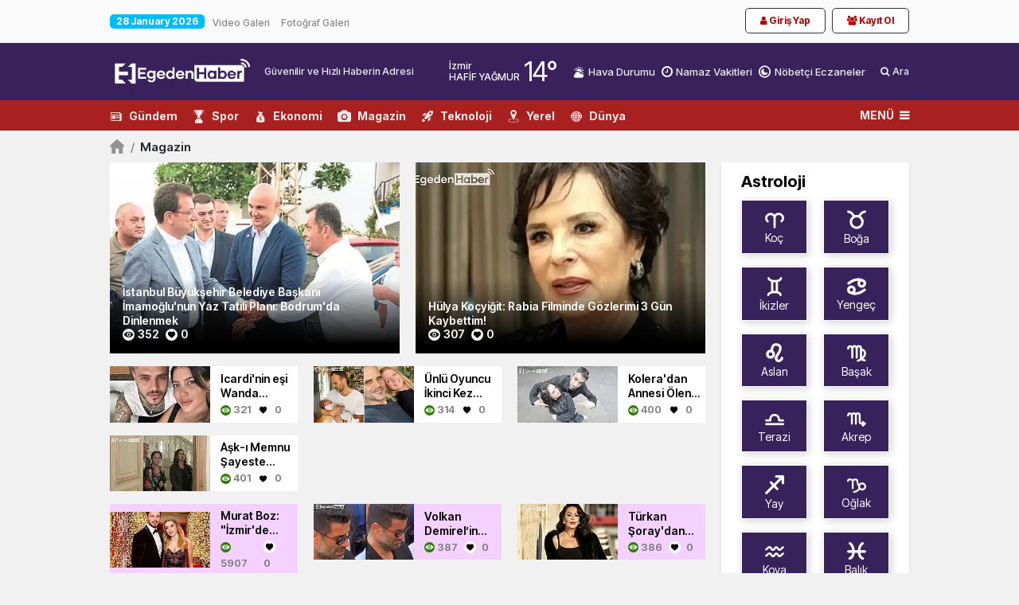

--- FILE ---
content_type: text/html; charset=UTF-8
request_url: https://egedenhaber.com/magazin
body_size: 42086
content:





<!doctype html>
<html lang="tr">
<head>
<meta charset="utf-8">







  <title>Magazin Haberleri - Ege Haber</title>
<meta name="description" content="En güncel Magazin Haberleri. Ege&#039;den Son dakika Magazin haberlerini buradan takip edebilirsiniz. En son Güncel Magazin haberleri. Egeden Magazi">
<meta name="keywords" content="İzmir Magazin, Manisa Magazin, Aydın Magazin, Uşak Magazin, Kütahya Magazin, Afyon Magazin, Denizli Magazin, Muğla Magazin, Çanakkale Magazin, Balıkesir Magazin, Bursa Magazin, Bilecik Magazin, son dakika Magazin">




<link rel="canonical" href="https://egedenhaber.com/magazin" >

    <meta property="og:sitename"           content="Ege Haber Gazetesi" >
    <meta property="og:url"                content="https://egedenhaber.com/magazin" >
    <meta property="og:type"               content="article" >
    <meta property="og:title"              content="Magazin" >
    <meta property="og:description"        content="En güncel Magazin Haberleri. Ege&#039;den Son dakika Magazin haberlerini buradan takip edebilirsiniz. En son Güncel Magazin haberleri. Egeden Magazi" >
    <meta property="og:image"              content="https://egedenhaber.com/" >

    <meta name="twitter:url" content="https://egedenhaber.com/magazin" >
    <meta name="twitter:domain" content="https://egedenhaber.com/" >
    <meta name="twitter:site" content="@netdiyarbakir" >
    <meta name="twitter:title" content="Magazin" >
    <meta name="twitter:description" content="En güncel Magazin Haberleri. Ege&#039;den Son dakika Magazin haberlerini buradan takip edebilirsiniz. En son Güncel Magazin haberleri. Egeden Magazi" >
    <meta name="twitter:image:src" content="https://egedenhaber.com/" >


<!-- Google Yapısal Veri İşaretleme Yardımcısı tarafından oluşturulan JSON-LD işaretlemesi. -->
<script type="application/ld+json">
{
    "@context": "https://schema.org",
    "@type": "BreadcrumbList",
    "itemListElement": [
            {
      "@type": "ListItem",
      "position": 1,
      "item": {
        "@id": "https://egedenhaber.com/",
        "name": "Ege Haber Gazetesi"
      }
    },
            {
      "@type": "ListItem",
      "position": 2,
      "item": {
      "@id": "https://egedenhaber.com/magazin",
      "name": "Magazin"
      }
    }
          ]
}
</script>


 <!-- Google tag (gtag.js) -->
<script async src="https://www.googletagmanager.com/gtag/js?id=G-V6B13Q26ZH"></script>
<script>
  window.dataLayer = window.dataLayer || [];
  function gtag(){dataLayer.push(arguments);}
  gtag('js', new Date());

  gtag('config', 'G-V6B13Q26ZH');
</script> 
 <link rel="manifest" href="https://egedenhaber.com/manifest.json?data=Bildirt"><script>var uygulamaid="235477-7311-6898-6826-4507-6";</script><script src="https://cdn2.bildirt.com/BildirtSDKfiles.js"></script> 

<link rel="icon" type="image/png" href="https://egedenhaber.com/uploads/logos/favicon-1715968471.png">
<link rel="shortcut icon" type="image/png"  href="https://egedenhaber.com/uploads/logos/favicon-1715968471.png">
<link rel="icon" type="image/png" sizes="32x32" href="https://egedenhaber.com/uploads/logos/favicon-1715968471-32x32.png">
<link rel="icon" type="image/png" sizes="16x16" href="https://egedenhaber.com/uploads/logos/favicon-1715968471-16x16.png">


<link rel="apple-touch-icon" sizes="180x180" href="https://egedenhaber.com/cropImages/180x180/uploads/logos/apple_touch_icon-1715968485.png">

<script type="application/ld+json">
  {
      "@context": "https://schema.org",
      "@type": "Organization",
      "name": "Ege Haber Gazetesi",
      "description":"Ege Haberleri - Ege Bölgesi&#039;nden güncel ve son dakika en son haberler ile bölge yerel haberleri Ege&#039;den Haber&#039;de. Ege Bölgesi ile ilgili tüm haberleri Egeden Haber gazetesinde bulabilirsiniz.",
      "url": "https://egedenhaber.com/",
      "email":"info@egedenhaber.com",
      "logo": {
          "@type": "ImageObject",
          "url": "https://egedenhaber.com/uploads/logos/logo-1716101635.png",
          "width": 300,
          "height": 42
      },
      
      
      "identifier": "https://egedenhaber.com",
      "knowsAbout": "https://egedenhaber.com/kurumsal/iletisim",
      "knowsLanguage": "tr-TR",
      "ownershipFundingInfo": "https://egedenhaber.com/kurumsal/kunye",
      "diversityPolicy": "https://egedenhaber.com/kurumsal/kunye",
      "address": {
      "@type": "PostalAddress",
      "addressLocality":"İzmir",
      "addressRegion":"",
      "streetAddress":""
      }
        }
</script>


<link rel="preconnect" href="https://fonts.googleapis.com">
<link rel="preconnect" href="https://fonts.gstatic.com" crossorigin>
<noscript><link rel="stylesheet" href="https://egedenhaber.com/frontend/diamond/assets/css/font-awesome.min.css"></noscript>
<link rel="preload" href="https://egedenhaber.com/admin/assets/iconfonts/icofont/icofont.css" as="style" onload="this.onload=null;this.rel='stylesheet'">
<noscript><link rel="stylesheet" href="https://egedenhaber.com/admin/assets/iconfonts/icofont/icofont.css"></noscript>
<link rel="stylesheet" href="https://egedenhaber.com/frontend/diamond/assets/css/fonts_css/roboto.css">
<link rel="stylesheet" href="https://egedenhaber.com/frontend/diamond/assets/css/fonts_css/gotham.css">
<link rel="stylesheet" href="https://egedenhaber.com/frontend/diamond/assets/css/fonts_css/saira.css">
<link rel="stylesheet" href="https://egedenhaber.com/frontend/diamond/assets/css/fonts_css/roboto_condensed.css">

<!-- Preload Inter Tight Font -->
<link rel="stylesheet" href="https://fonts.googleapis.com/css2?family=Inter+Tight:wght@100;200;300;400;500;600;700;800;900&display=swap">

<!-- Preload Inter Font -->
<link rel="stylesheet" href="https://fonts.googleapis.com/css2?family=Inter:wght@100;200;300;400;500;600;700;800;900&display=swap">


<meta name='viewport' content='width=device-width, initial-scale=1.0, maximum-scale=5, user-scalable=1'>
<link rel="alternate" type="application/rss+xml" href="https://egedenhaber.com/rss/news">


<meta http-equiv="X-UA-Compatible" content="IE=edge">
<meta name="generator" content="Habersoft">

          
<meta name="csrf-token" content="BxjalY86yiGIRUwQYHZ3hSAud8teghSH4l29osAl">



  
  <script>

var images = document.querySelectorAll('img');

// aspect ratio hesaplaması
images.forEach(function (img) {
    var width = img.getAttribute('width');
    var height = img.getAttribute('height');

    if (width && height) {
        var aspectRatio = width / height;
        img.style.aspectRatio = aspectRatio;
    }
});

var slideableMobileItems;

const slideInterval = setInterval(function() {
    slideableMobileItems = document.querySelectorAll(".makeSlideable-mobile");
    if (window.innerWidth < 500 && slideableMobileItems.length) {
        slideableMobileItems.forEach(function(item) {
            item.classList.add("active");
        });
        clearInterval(slideInterval);
    }
}, 10);


  document.addEventListener("DOMContentLoaded", function() {

    var images = document.querySelectorAll('img[data-real-src]');

    for (var i = 0; i < images.length; i++) {
      var img = images[i];
      var realSrc = img.getAttribute('data-real-src');
      img.setAttribute('src', realSrc);
    }

  });

</script>

<link rel="stylesheet"  href="https://egedenhaber.com/frontend/diamond/assets/css/bootstrap.min.css?v=1" type="text/css">

<link rel="stylesheet" href="https://egedenhaber.com/frontend/diamond/assets/css/slick.css?v=1" type="text/css">
<link rel="stylesheet" href="https://egedenhaber.com/frontend/diamond/assets/css/font-awesome.min.css" type="text/css">


<link rel="stylesheet" href="https://egedenhaber.com/frontend/diamond/assets/css/style.css?v=1769579150" type="text/css">

<!-- toastr_css -->
<style>
       .side-menu-bg {  background: #ffffff;   }     .side-menu-bg .sidebar-list li a {  font-size: 15px;    color: #000000;    font-family: Saira;    transition: .1s;   }     .side-menu-bg .sidebar-list li a:hover {  color: #ff0000;   }                                                   .topheader-2 .topheader-date {  background: #00bbff;    font-size: 12px;    font-weight: 700;    line-height: 18px;    color: #ffffff;    font-family: Inter Tight;   }     .topheader-2 .topheader-links {  font-size: 12px;    font-weight: 500;    line-height: 20px;    color: #878787;   }     .topheader-2 {  background: #fafafa;   }                               .footer-2 {  background: #000000;   }     .footer-2 .most-read-news a {  font-size: 14px;    font-weight: 400;    line-height: 16px;    color: #fff9f9;   }     .footer-2 .trends-head-txt {  font-size: 25px;    font-weight: 700;    line-height: 24px;    color: #fffafa;   }     .footer-2 .footer2-btn-links {  font-size: 16px;    font-weight: 700;    line-height: 20px;    color: #ffffff;    background: #00000011;    border-color: #d4d4d4;   }     .footer-2 .mail-text {  font-size: 16px;    font-weight: 700;    line-height: 20px;    color: #ff0909;   }     .footer-2 .footer-email {  border-color: #000;    border-width: 2px;   }     .footer-2 .footer-feedback {  font-size: 14px;    font-weight: 700;    color: #000;    line-height: 18px;    border-color: #000;    border-width: 1px;   }     .footer-2 .footer-social-media-headtext {  font-size: 14px;    font-weight: 700;    color: #808080;    line-height: 18px;   }     .footer-2 .footer-slogan-text {  font-size: 15px;    color: #f20000;    font-weight: 400;   }     .footer-2 .footer-links a {  color: #ffffff;    font-size: 16px;    font-weight: 400;    line-height: 28px;   }         .topheader-2 .topheader-social-medias img {  width: 24px;   }     .topheader-2 .topheader-weather .topheader-weather-text, .topheader-2 .topheader-weather .topheader-weather-select {  font-size: 12px;    font-weight: 600;    line-height: 12px;    color: #000000;   }     .footer-2 .footer-warning-info span {  color: #0dfcd8;    font-size: 16px;    font-family: Inter Tight;    font-weight: 600;    line-height: 20px;   }     .footer-2 .footer-warning-info {  color: #000000;    font-size: 14px;    font-family: Inter Tight;    font-weight: 400;    line-height: 20px;   }     .footer-2 .social-media-icons img {  width: 35px;   }     .footer-2 .footer-newsletter-line {  background: #E53935;   }     .footer-2 .newsletter-circle {  background: #E53935;    border-width: 2px;    border-color: #000;    outline-color: #ff0;   }     .footer-2 .newsletter-line-headtext {  color: #fff;    font-size: 23px;    font-family: Inter Tight;    font-weight: 700;    line-height: 20px;   }     .footer-2 .footer-newsletter-line .newsletter-line-input {  color: #fff;    font-size: 16px;    font-family: Inter Tight;    font-weight: 700;    line-height: 20px;    background: #ffffff31;    border-color: #ffffff6b;   }     .footer-2 .footer-links .links-header {  font-size: 15px;    font-family: Inter Tight;    font-weight: 700;    line-height: 24px;    color: #000;   }                 .footer-2 .footer2_main_logo {  width: 160px;   }                       .article_post_detail p, .article_post_detail ol, .article_post_detail ul li {  font-size: 18px;    line-height: 26px;    color: #262626;    font-family: Inter;    font-weight: 400;   }     .post-summary {  font-size: 19px;    line-height: 26px;    color: #000000;    font-family: Inter;    font-weight: 600;   }     .post-main-head {  font-size: 38px;    line-height: 50px;    color: #000;    font-family: Inter Tight;    font-weight: 700;   }     .article_post_detail h1 {  font-size: 40px;    color: #000;    font-family: Inter;    font-weight: 700;   }     .article_post_detail h2 {  font-size: 24px;    color: #000;    font-family: Inter;    font-weight: 800;   }     .article_post_detail h3 {  font-size: 28px;    color: #000;    font-weight: 500;   }     .article_post_detail h4 {  font-size: 24px;    color: #000;    font-weight: 500;   }     .article_post_detail h5 {  font-size: 20px;    color: #000;    font-weight: 500;   }     .article_post_detail h6 {  font-size: 16px;    color: #fff700;    font-weight: 500;   }         .article_post_detail div p a {  color: red;    font-family: Metropolis;    font-weight: 700;    text-decoration: underline;   }     .article_post_detail div p a:hover {  color: blue;    text-decoration: underline;   }                                         .header-4 .header4-logo-text {  font-size: 12px;    color: #ffffffe5;    font-weight: 500;    font-family: Inter;    line-height: 16px;   }     .header-4 .header4-currencies-box .currency-value {  font-size: 13px;    line-height: 17px;    font-family: Inter;    font-weight: 700;    color: #ffffff;   }     .header-4 .header4-currencies-box .currency-name {  font-size: 12px;    line-height: 12px;    font-family: Saira;    font-weight: 700;    color: #ffffff;   }     .header-4 .header4-currencies-box .currencies-item.currency-down .currency-percent {  color: #ff0000;   }     .header-4 .header4-currencies-box .currencies-item.currency-up .currency-percent {  color: #00661D;   }     .header-4 .header4-currencies-box .currency-percent {  font-size: 10px;    line-height: 16px;    font-family: Inter;    font-weight: 700;   }     .header-4 {  background: #c41616;   }     .header-4 .header4-second-row-cont {  background: #a82020;    border-color: #ffffff;    border-width: 0px;   }     .header4-second-row-cont .second-row-list .list-item a {  font-size: 14px;    line-height: 14px;    font-family: Inter;    font-weight: 700;    color: #ffffffe5;   }     .header4-second-row-cont .open-left-menu, .header4-second-row-cont .open-left-menu i {  font-size: 14px;    line-height: 14px;    font-family: Inter;    font-weight: 700;    color: #ffffffe5;   }     .header4-menu-box .list-item span, .header4-menu-box .list-item i {  font-size: 12px;    line-height: 12px;    font-family: Inter;    font-weight: 500;    color: #ffffffe5;   }               .header-4 .site_main_logo {  width: 178px;    height: auto;   }                                                           .header4-second-row-cont .second-row-list .link-icon i {  font-size: 16px;   }     .header-4 .header4-topmenu-box .link-icon i {  font-size: 16px;   }     .header4-topmenu-box .list-item span {  font-size: 13px;    font-weight: 500;    line-height: 16px;    font-family: Inter;    color: #ffffffe5;   }     .left-menu-container .sidemenu-user-login-register-box, .left-menu-container .social-medias-box {  background: #f5f5f5;   }     .left-menu-container .sidemenu-user-login-register-box .sidemenu-user-register {  background: #fff;    color: #000;    font-size: 16px;    font-weight: 600;    font-family: Inter Tight;    border-color: #00bf93;    border-width: 2px;   }     .left-menu-container .sidemenu-user-login-register-box .sidemenu-user-login {  background: #fff;    color: #000;    font-size: 16px;    font-weight: 600;    font-family: Inter Tight;    border-color: #006bb7;    border-width: 2px;   }     .minimize-exchange-slider .minimize-exchange-item .currency-name {  font-size: 12px;    color: #414141;    font-family: Inter Tight;    font-weight: 700;    line-height: 17px;   }     .minimize-exchange-slider .currency-price-text {  font-size: 12px;    color: #757f8d;    font-family: Inter Tight;    font-weight: 500;    line-height: 15px;   }     .minimize-exchange-slider .change-rate-text {  font-size: 11px;    font-family: Inter Tight;    font-weight: 400;    line-height: 15px;   }     .minimize-exchange-slider .currency-rise {  color: #5ac12a;   }     .minimize-exchange-slider .currency-down {  color: #ff4b4b;   }     .minimize-horizontal-currencys-topside-content {  border-width: 1px;    border-color: #dbdbdb;    background: rgb(248,248,248);   }                                           .header-4 .weather-city {  font-size: 12px;    line-height: 14px;    font-family: Inter Tight;    font-weight: 500;    color: #ffffff;   }     .header-4 .weather-status {  font-size: 12px;    line-height: 14px;    font-family: Inter Tight;    font-weight: 500;    color: #ffffff;   }     .header-4 .header-side-weather-box .weather-temp {  font-size: 34px;    line-height: 34px;    font-family: Inter Tight;    font-weight: 400;    color: #ffffff;   }     .header-4 .weather-arrow {  font-size: 16px;    color: #ffffff;   }  
/* site fontu değişimi için  */
body{
  font-family: 'Inter Tight', sans-serif;
}
.bot-header-1{
  background: rgb(255 255 255) !important;
}
.user-operations .cls-1 {
  fill: none;
  stroke: #ffffff;
  stroke-linecap: round;
  stroke-linejoin: round;
  stroke-width: 2px;
}
@keyframes  upDown {
  0% {
    transform: translateY(0);
  }
  50% {
    transform: translateY(-10px);
  }
  100% {
    transform: translateY(0);
  }
}
.sehir-namaz-vakti-strip{
  background: url("https://egedenhaber.com/frontend/diamond/assets/img/namaz-vakti-strip.png") no-repeat center center;
}
.row.ui-sortable > div::after,
main.ui-sortable  div.container::after,
.sticky-side-content.ui-sortable > div::after {
  display: none;
}
.row.ui-sortable:not(.ui-sortable-disabled) > div.position-relative::after,
main.ui-sortable:not(.ui-sortable-disabled)  div.container-lg.position-relative::after,
.sticky-side-content.ui-sortable:not(.ui-sortable-disabled) > div.position-relative::after {
  background: url("https://egedenhaber.com/frontend/diamond/assets/img/SVG/move-vertical.svg") no-repeat center center;
  background-size: 100%;
  content: "";
  display: block;
  height: 25px;
  width: 25px;
  position: absolute;
  left: -22px;
  top: 50%;
  transform: translateY(-50%);
  z-index: 3;
  animation: upDown 1s infinite;
}

.weather-widget-bg{
  background-image: url( 'https://egedenhaber.com/frontend/diamond/assets/img/weather_widget_backgrounds/acik.webp');
  background-repeat: no-repeat;
  filter: brightness(0.7);
  background-size: cover;
}

.weather-widget-bg.acik{
  background-image: url( 'https://egedenhaber.com/frontend/diamond/assets/img/weather_widget_backgrounds/acik.webp');
}
.weather-widget-bg.kapali{
  background-image: url( 'https://egedenhaber.com/frontend/diamond/assets/img/weather_widget_backgrounds/kapali.webp');
}
.weather-widget-bg.yagmurlu,
.weather-widget-bg.hafif-yagmur,
.weather-widget-bg.orta-siddetli-yagmur{
  background-image: url( 'https://egedenhaber.com/frontend/diamond/assets/img/weather_widget_backgrounds/yagmurlu.webp');
}
.weather-widget-bg.kar-yagisli,
.weather-widget-bg.hafif-kar-yagisli{
  background-image: url( 'https://egedenhaber.com/frontend/diamond/assets/img/weather_widget_backgrounds/kar-yagisli.webp');
}
.weather-widget-bg.az-bulutlu,
.weather-widget-bg.parcali-bulutlu,
.weather-widget-bg.parcali-az-bulutlu{
  background-image: url( 'https://egedenhaber.com/frontend/diamond/assets/img/weather_widget_backgrounds/az-bulutlu.webp');
}

.open-news-title-edit >*{
  color: #0d6efd;
}
.open-news-title-edit.active >*{
  color: #198754;
}

</style>
<style>
        .flash-haber-container .flash-haber-slider {    background: #ffee00;     }   .flash-title-bg {    background: #ff3045;     }   .flash-haber-title {    font-size: 16px;       color: #ffffff;       line-height: 20px;       font-family: Metropolis;       font-weight: 700;     }   .flash-haber-time {    background: white;       font-size: 12px;       color: #000;       font-family: Metropolis;       font-weight: 500;     }   .flash-haber-link {    font-size: 13px;       color: #333333;       font-family: Inter Tight;       font-weight: 500;     }   .full_slider_text {    font-size: 38px;       font-family: Inter Tight;       font-weight: 700;       color: #ffffff;       line-height: 42px;     }   .sidebarnews-text {    font-size: 15px;       line-height: 18px;       color: #000;       font-family: Inter;       font-weight: 600;     }   .sidebarnews-category-text {    font-family: Inter Tight;       font-size: 10px;       line-height: 12px;       color: white;       font-weight: 600;       background: #ea0017;     }   .survey-posts-box {    font-size: 14px;       color: #000;       font-family: Inter;       font-weight: 600;       background: white;     }   .survey-title {    font-size: 20px;       color: #000;       font-family: Inter;       font-weight: 600;     }   .survey-question-title {    font-size: 14px;       color: #ea0017;       font-family: Inter;       font-weight: 600;     }   .survey-answer {    font-size: 14px;       color: #000;       font-family: Inter;       font-weight: 300;     }   .survey-post-button {    font-size: 12px;       color: white;       font-family: Inter;       font-weight: 400;       background: #ea0017;     }   .scoretable-title {    font-size: 18px;       color: #000;       font-family: Inter;       font-weight: 700;     }   .scoretable-title-bg {    background: #e4e4e4;     }   .scoretable-mini-title {    font-size: 12px;       color: #000;       font-family: Inter;       font-weight: 600;     }   .scoretable-sortnumber {    font-size: 12px;       color: rgba(33, 37, 41, 0.5);       font-family: Inter;       font-weight: 700;     }   .scoretable-team {    font-size: 13px;       color: #000;       font-family: Inter;       font-weight: 500;     }   .scoretable-team-point {    font-size: 12px;       color: #000;       font-family: Inter;       font-weight: 700;     }   .scoretable-gamecount {    font-size: 12px;       color: rgba(33, 37, 41, 0.5);       font-family: Inter;       font-weight: 700;     }   .scoretable-details-button {    font-size: 12px;       color: white;       font-family: Inter;       font-weight: 600;       background: #198754;     }   .puan-durumu tbody td {    background: #fff;     }   .author-card {    background: #f7f7f7;     }   .author-name {    font-size: 15px;       color: #dc3545;       font-weight: 600;       line-height: 19px;       font-family: Inter Tight;     }   .author-date {    font-size: 12px;       color: #6c757d;       font-weight: 500;       line-height: 14px;       font-family: Inter Tight;     }   .author-article-text {    font-size: 14px;       color: #000;       font-weight: 600;       font-family: Inter Tight;       line-height: 18px;     }   .flash-haber-slider .slick-arrow {    background: #fff;       color: #000;     }   .full_manset_slider .slick-dots {    background: #54545447;     }   .full_manset_slider .slick-dots li button {    background: #ff000000;       color: #ffffff;       font-size: 14px;       font-weight: 600;       font-family: Inter Tight;     }   .full_manset_slider .slick-dots .slick-active button {    background: #ffd500;       color: #000000;     }   .full_manset_slider .slick-dots .slick-active button {    background: #ed7e28;       color: #ffffff;     }   .slidingboxcuff-category {    font-size: 12px;       line-height: 16px;       color: #703636;       font-weight: 600;       font-family: Inter Tight;       background: #ffeb0a;     }   .slidingboxcuff-textCont {    font-size: 14px;       line-height: 18px;       color: #fff;       font-family: Inter Tight;       font-weight: 700;       background: rgba(0, 0, 0, 0.7);     }   .sliderfirst-text-container {    background: linear-gradient(180deg, transparent 0%, #000000b2 60%, #000000b2 100%);     }   .sliderfirst-category-text {    font-size: 20px;       color: #FCFF00;       font-family: Inter Tight;       font-weight: 700;       line-height: 24px;     }   .sliderfirst-text {    font-size: 35px;       line-height: 39px;       color: #fff;       font-weight: 800;       font-family: Inter Tight;     }   .second-slider-category {    font-size: 14px;       line-height: 18px;       color: #000;       font-weight: 600;       font-family: Inter Tight;       background: #fff;     }   .second-slider-text {    font-size: 17px;       color: #ffffff;       font-family: Inter Tight;       font-weight: 700;       line-height: 21px;       background: linear-gradient(180deg, transparent 20%, #000000db 80%, #000000db 100%);     }   .anamanset-other-slider .third-slider-text {    font-size: 17px;       color: #ffffff;       font-family: Inter Tight;       font-weight: 700;       line-height: 21px;       background: linear-gradient(180deg, transparent 0%, #000000bc 60%, #000000bc 100%);       text-shadow: none;     }   .box-news-container {    font-size: 16px;       padding: 7px 9px 8px 11px;       line-height: 18px;       color: #000000;       font-weight: 600;       font-family: Inter Tight;       background: #ffffff;       height: 70px;     }   .doyouknow-container {    background: #33345e;     }   .doyouknow-text {    color: rgba(255,255,255,.5);       font-size: 13px;       line-height: 15px;       font-family: Metropolis;       font-weight: 400;     }   .doyouknow-title {    color: #fff;       font-size: 18px;       line-height: 20px;       font-family: Metropolis;       font-weight: 800;     }   .astrology-container {    background: #fff;     }   .astrology-head-text {    font-size: 20px;       color: #000;       font-weight: 700;       line-height: 22px;       font-family: Inter Tight;     }   .burc-box {    background: #38225C;       border-color: #fff;     }   .burc-text {    font-size: 14px;       line-height: 16px;       color: #fff;       font-family: Inter Tight;       font-weight: 400;     }   .classifieds-container {    background: #ffd406;     }   .classifieds-row:hover {    color: #fff;       background: #c1a10b;     }   .classifieds-button {    font-size: 12px;       color: #fff;       font-weight: 600;       background: #212529;     }   .classifieds-row {    font-size: 13px;       color: #000;       font-weight: 600;       background: white;     }   .classifieds-description {    font-size: 12px;       color: #000;       font-weight: 400;     }   .classifieds-title {    font-size: 20px;       color: #000;       font-weight: 700;     }   .enewspapers-text {    font-size: 14px;       line-height: 18px;       color: #000;       font-family: Metropolis;       font-weight: 600;     }   .enewspaper-container {    background: #dedede;     }   .newspapers-title {    font-size: 20px;       color: #fff;       font-family: Inter;       font-weight: 600;     }   .newspapers-description {    font-size: 12px;       color: #fff;       font-family: Inter;       font-weight: 600;     }   .newspapers-showall {    border-color: #fff;       border-width: 2px;     }   .newspapers-showall-text {    font-size: 12px;       color: #fff;       font-family: Inter;       font-weight: 600;     }   .biographies-text-container {    font-size: 16px;       font-family: Inter Tight;       line-height: 20px;       color: #fff;       font-weight: 700;       background: linear-gradient(180deg, transparent 48%,#000 95%, #000 100%);     }   .survey-container {    background: white;     }   .sidebarnews-title {    line-height: 18px;       color: #000;       font-size: 16px;       font-weight: 600;       font-family: Inter;     }   .photo-gallery-time-cont {    font-size: 12px;       color: #fff;       font-weight: 700;       font-family: Metropolis;     }   .photo-gallery-head-text {    font-size: 30px;       line-height: 34px;       color: #fff;       font-weight: 800;       font-family: Metropolis;     }   .photo-gallery-mini-links {    background: #13254f;     }   .photo-gallery-mini-links-text {    font-size: 16px;       line-height: 20px;       color: #fff;       font-weight: 700;       font-family: Metropolis;     }   .photo-gallery-bottom-gradient {    background: linear-gradient(90deg, transparent 0%, #F18433 60%, #F18433 100%);     }   .photo-gallery-sidelist-container {    background: #13254f;     }   .ana-manset-slider .slick-dots li button {    background: #fff;       font-size: 14px;       font-weight: 600;       font-family: Inter Tight;       color: #000;     }   .anamanset-other-slider .slick-dots {    background: #fff;     }   .photo-gallery-sidelist-texts {    font-size: 15px;       line-height: 19px;       color: #fff;       font-weight: 600;       font-family: Metropolis;     }   .photo-gallery-hit,.photo-gallery-like {    font-size: 11px;       color: #7e7e7e;       font-weight: 700;       font-family: Metropolis;     }   .video-gallery-main-text {    font-size: 30px;       line-height: 34px;       color: #fff;       font-weight: 700;       font-family: Inter Tight;     }   .video-gallery-category-text {    font-size: 12px;       line-height: 16px;       color: #fff;       font-weight: 400;       font-family: Inter;     }   .video-gallery-sidelist-container {    background: #0B181D;     }   .video-gallery-sidelist-texts {    font-size: 15px;       line-height: 19px;       color: #fff;       font-weight: 600;       font-family: Inter;     }   .video-gallery-views {    font-size: 11px;       line-height: 14px;       color: #7e7e7e;       font-weight: 700;       font-family: Inter;     }   .video-gallery-likes {    font-size: 11px;       color: #7e7e7e;       font-weight: 700;       font-family: Inter;     }   .video-gallery-for-more {    background: linear-gradient(180deg, transparent 0%, #000 60%, #000 100%);     }   .video-gallery-main-img-shadow {    background: linear-gradient(180deg, transparent 62%, #000000aa 70%, #000000bf 100%);     }   .boxnews-category-box {    font-size: 12px;       line-height: 16px;       color: #000000;       font-weight: 600;       font-family: Inter Tight;       background: #fff;     }   .survey-category-box {    font-size: 12px;       color: #000000;       font-weight: 600;       background: #fff;     }   .doyouknow-category-box {    font-size: 12px;       color: #000000;       font-weight: 600;       background: #ffeb0a;     }   .currency-sidebar-slider .side-slider-text {    font-size: 18px;       color: #000;       font-family: Inter Tight;       font-weight: 800;       line-height: 24px;     }   .currency-sidebar-slider {    background: #fff;     }   .currency-sidebar-slider .slick-dots li.slick-active button {    background: #F6D500;       color: #000;     }   .currency-sidebar-slider .slick-dots li button {    background: #E2E2E2;       color: #000;     }   .currency-sidebar-slider .slick-prev, .currency-sidebar-slider .slick-next {    background: #F6D500;     }   .long-new-item .content-text-cont .content-title a {    font-size: 21px;       color: #fff;       font-family: Inter Tight;       font-weight: 700;       line-height: 24px;     }   .long-new-item .content-text-cont .content-stats {    font-size: 13px;       color: #fff;       font-family: Inter Tight;       font-weight: 600;       line-height: 15px;     }   .long-new-item .new-content {    background: linear-gradient(180deg, transparent 0%, #000 60%, #000 100%);     }   .long-new-item .content-category {    font-size: 13px;       color: #000;       font-family: Inter Tight;       font-weight: 600;       line-height: 16px;       background: #fff;     }   .long-new-item .bottom-stick {    background: linear-gradient(90deg, transparent 0%, #F18433 60%, #F18433 100%);     }   .long-list-cont {    background: #dddddd;     }   .long-list-cont .list-news a {    font-size: 16px;       color: #000;       font-family: Inter Tight;       font-weight: 500;       line-height: 20px;     }   .twin-big-news-box .like-and-hit {    font-size: 13px;       color: #797979;       font-family: Inter Tight;       font-weight: 600;       line-height: 18px;     }   .twin-big-news-box .twin-news-text {    font-size: 30px;       color: #fff;       font-family: Inter Tight;       font-weight: 800;       line-height: 34px;     }   .twin-big-news-box .twin-news-category {    font-size: 14px;       color: #000;       font-family: Inter Tight;       font-weight: 600;       line-height: 20px;       background: #fff;     }   .twin-big-news-box-stick {    background: linear-gradient(90deg,transparent 0%, #1937a5 60%, #00ff2d 100%);     }   .currency-page-news-others .big-news {    background: #fff;     }   .currency-page-news-others .big-news .big-news-text {    font-size: 23px;       color: #000;       font-family: Inter Tight;       font-weight: 700;       line-height: 27px;     }   .currency-page-news-others .big-news-category {    font-size: 13px;       color: #fff;       font-family: Inter Tight;       font-weight: 600;       line-height: 17px;       background: #212529;     }   .big-news .news-reading-time {    font-size: 13px;       color: #fff;       font-family: Inter Tight;       font-weight: 600;       line-height: 17px;     }   .newsSlider-l9 .slider-l9-text-bg {    background: #000;     }   .newsSlider-l9 .slider-l9-text {    font-size: 32px;       color: #fff;       font-family: Inter Tight;       font-weight: 700;       line-height: 36px;     }   .newsSlider-l9 .slick-dots {    background: #00193375;     }   .newsSlider-l9 .slick-dots li button {    font-size: 12px;       background: rgba(0, 0, 0, 0.7);       color: #fff;       font-weight: 500;     }   .newsSlider-l9 .slick-dots .slick-active button {    background: red;       color: #fff;     }   .exchange-item .currency-name {    font-size: 12px;       color: #1665FE;       font-family: Inter Tight;       font-weight: 600;       line-height: 17px;     }   .exchange-item .currency-price-text {    font-size: 14px;       color: #000;       font-family: Inter Tight;       font-weight: 600;       line-height: 18px;     }   .exchange-item .currency-time-text {    font-size: 12px;       color: #797979;       font-family: Inter Tight;       font-weight: 500;       line-height: 16px;     }   .exchange-item {    background: #fff;     }   .prayer-main-cont {    background: #fff;     }   .prayer-main-cont .remaining-time-name, .prayer-main-cont .remaining-time-text {    font-size: 12px;       color: green;       font-family: Inter Tight;       font-weight: 600;       line-height: 16px;     }   .exchange-weather-cont .w-city {    font-size: 12px;       color: #000;       font-family: Inter Tight;       font-weight: 600;       line-height: 16px;     }   .exchange-weather-cont .w-day-month {    font-size: 11px;       color: #797979;       font-family: Inter Tight;       font-weight: 600;       line-height: 16px;     }   .exchange-weather-cont {    background: #fff;     }   .exchange-weather-cont .exchange-weather-time {    font-size: 15px;       color: #000;       font-family: Inter Tight;       font-weight: 700;       line-height: 16px;     }   .exchange-weather-cont .w-temp {    font-size: 15px;       color: #fff;       font-family: Inter Tight;       font-weight: 600;       line-height: 16px;       background: blue;     }   .yatay-seritli-slider .yatay-seritli-category {    font-size: 12px;       color: #000;       font-weight: 600;       font-family: Inter Tight;       background: #fff;       line-height: 16px;     }   .yatay-serit-text-box {    background: #fff;     }   .yatay-serit-text {    font-size: 16px;       color: #000;       font-weight: 600;       font-family: Inter Tight;       line-height: 24px;     }   .yatay-serit-text-box .yatay-serit-time-text {    background: #F6D500;       color: #000;       font-family: Inter Tight;       line-height: 16px;       font-weight: 400;       font-size: 14px;     }   .crypto-widget .crypto-widget-head-title {    font-size: 16px;       font-weight: 500;       color: #000;       font-family: Inter Tight;       background: #eee;       line-height: 29px;     }   .crypto-widget .crypto-name {    font-size: 13px;       font-weight: 600;       color: #0065a0;       font-family: Inter Tight;       line-height: 22px;     }   .crypto-widget .crypto-value {    font-size: 13px;       font-weight: 500;       color: #000;       font-family: Inter Tight;       line-height: 20px;     }   .crypto-widget tr.crypto-row td {    background: #ffffff;     }   .crypto-widget tr.crypto-row:nth-child(even) {    background: #f3f3f3;     }   .crypto-widget .crypto-update-date {    font-size: 12px;       font-weight: 400;       color: #979797;       font-family: Inter Tight;       line-height: 20px;     }   .crypto-widget .currency-show-all {    font-size: 12px;       font-weight: 600;       color: #0065a0;       font-family: Inter Tight;       line-height: 20px;     }   .crypto-widget .crypto-change {    font-size: 14px;       font-weight: 400;       font-family: Inter Tight;       line-height: 20px;     }   .crypto-widget .crypto-change.rising {    color: #5AC065;     }   .crypto-widget .crypto-change.falling {    color: #E52424;     }   .gold-widget .gold-widget-head-title {    font-size: 16px;       font-weight: 500;       color: #000;       font-family: Inter Tight;       background: #eee;       line-height: 22px;     }   .gold-widget .gold-name {    font-size: 13px;       font-weight: 600;       color: #0065a0;       font-family: Inter Tight;       line-height: 22px;     }   .gold-widget .gold-buy, .gold-widget .gold-sell {    font-size: 13px;       font-weight: 500;       color: #000;       font-family: Inter Tight;       line-height: 20px;     }   .gold-widget tr.gold-row td {    background: #fff;     }   .gold-widget tr.gold-row:nth-child(even) {    background: #f3f3f3;     }   .gold-widget .gold-show-all {    font-size: 12px;       font-weight: 600;       color: #0065a0;       font-family: Inter Tight;       line-height: 20px;     }   .gold-widget .gold-update-date {    font-size: 12px;       font-weight: 400;       color: #979797;       font-family: Inter Tight;       line-height: 20px;     }   .exchange-widget .exchange-widget-head-title {    font-size: 16px;       font-weight: 500;       color: #000;       font-family: Inter Tight;       background: #eee;       line-height: 22px;     }   .exchange-widget .exchange-name {    font-size: 13px;       font-weight: 600;       color: #0065a0;       font-family: Inter Tight;       line-height: 22px;     }   .exchange-widget .exchange-selling, .exchange-widget .exchange-value {    font-size: 14px;       font-weight: 500;       color: #000;       font-family: Inter Tight;       line-height: 20px;     }   .exchange-widget tr.exchange-row td {    background: #fff;     }   .exchange-widget tr.exchange-row:nth-child(even) {    background: #f3f3f3;     }   .exchange-widget .exchange-update-date {    font-size: 12px;       font-weight: 400;       color: #979797;       font-family: Inter Tight;       line-height: 20px;     }   .exchange-widget .exchange-show-all {    font-size: 12px;       font-weight: 600;       color: #0065a0;       font-family: Inter Tight;       line-height: 20px;     }   .exchange-widget .exchange-difference {    font-size: 13px;       font-weight: 500;       color: #fff;       font-family: Inter Tight;       line-height: 20px;     }   .exchange-widget .exchange-difference.rising {    background: #5AC065;       color: #fff;     }   .exchange-widget .exchange-difference.falling {    background: #E52424;       color: #fff;     }   .gold-converter-widget-container .gold-converter-title {    font-size: 18px;       font-weight: 500;       color: #fff;       font-family: Inter Tight;       background: #6c757d;       line-height: 22px;     }   .gold-converter-widget-container .converter-input-title {    font-size: 14px;       font-weight: 600;       color: #000;       font-family: Inter Tight;       line-height: 22px;     }   .gold-converter-widget-container .gold-count, .gold-converter-widget-container .gold-select-1, .gold-converter-widget-container .gold-transform-result {    font-size: 14px;       font-weight: 600;       color: #000;       font-family: Inter Tight;       line-height: 22px;       background: #fff;     }   .gold-converter-widget-container .btn-gold.active {    background: #000;       color: #fff;     }   .gold-converter-widget-container .btn-gold {    font-size: 14px;       font-weight: 500;       color: #000;       font-family: Inter Tight;       line-height: 20px;       background: #d3d3d3;     }   .currency-converter-widget-container .btn-currency {    font-size: 14px;       font-weight: 500;       color: #000;       font-family: Inter Tight;       line-height: 20px;       background: #d3d3d3;     }   .currency-converter-widget-container .btn-currency.active {    background: #000;       color: #fff;     }   .currency-converter-widget-container .currency-count, .currency-converter-widget-container .currency-select-1, .currency-converter-widget-container .currency-select-2, .currency-converter-widget-container .currency-transform-result {    font-size: 14px;       font-weight: 600;       color: #000;       font-family: Inter Tight;       line-height: 22px;       background: #fff;     }   .currency-converter-widget-container .converter-input-title {    font-size: 14px;       font-weight: 600;       color: #000;       font-family: Inter Tight;       line-height: 22px;     }   .currency-converter-widget-container .currency-converter-title {    font-size: 18px;       font-weight: 500;       color: #fff;       font-family: Inter Tight;       background: #6c757d;       line-height: 22px;     }   .currency-converter-widget-container {    background: #fff;     }   .gold-converter-widget-container {    background: #fff;     }   .all-indices-widget .all-indices-head-title {    font-size: 16px;       font-weight: 500;       color: #000;       font-family: Inter Tight;       background: #eee;       line-height: 22px;     }   .all-indices-widget .all-indices-name {    font-size: 13px;       font-weight: 600;       color: #0065a0;       font-family: Inter Tight;       line-height: 22px;     }   .all-indices-widget .all-indices-daily-fall {    font-size: 14px;       font-weight: 500;       color: #000;       font-family: Inter Tight;       line-height: 20px;     }   .all-indices-widget .all-indices-daily-up {    font-size: 14px;       font-weight: 500;       color: #000;       font-family: Inter Tight;       line-height: 20px;     }   .all-indices-widget .all-indices-value {    font-size: 14px;       font-weight: 500;       color: #000;       font-family: Inter Tight;       line-height: 20px;     }   .all-indices-widget .all-indices-difference {    font-size: 13px;       font-weight: 500;       color: #fff;       font-family: Inter Tight;       line-height: 20px;     }   .all-indices-widget .all-indices-difference.rising {    background: #5AC065;     }   .all-indices-widget .all-indices-difference.falling {    background: #E52424;       color: #fff;     }   .all-indices-widget tr.all-indices-row:nth-child(even) {    background: #f3f3f3;     }   .all-share-widget .all-share-head-title {    font-size: 16px;       font-weight: 500;       color: #000;       font-family: Inter Tight;       background: #eee;       line-height: 22px;     }   .all-share-widget .all-share-name {    font-size: 13px;       font-weight: 600;       color: #0065a0;       font-family: Inter Tight;       line-height: 22px;     }   .all-share-widget .all-share-value {    font-size: 14px;       font-weight: 500;       color: #000;       font-family: Inter Tight;       line-height: 20px;     }   .all-share-widget .all-share-difference {    font-size: 13px;       font-weight: 500;       color: #fff;       font-family: Inter Tight;       line-height: 20px;     }   .all-share-widget .all-share-difference.rising {    background: #5AC065;       color: #fff;     }   .all-share-widget .all-share-difference.falling {    background: #E52424;       color: #fff;     }   .all-share-widget tr.all-share-row:nth-child(even) {    background: #f3f3f3;     }   .all-share-widget .currency-show-all {    font-size: 12px;       font-weight: 600;       color: #0065a0;       font-family: Inter Tight;       line-height: 20px;     }   .all-share-widget .all-share-update-date {    font-size: 12px;       font-weight: 400;       color: #979797;       font-family: Inter Tight;       line-height: 20px;     }   .modules-headline-1 .module-head-text {    font-size: 24px;       color: #000;       font-family: Inter Tight;       font-weight: 700;       line-height: 28px;     }   .modules-headline-1 .module-headline-stick {    background: #6183ff;     }   .modules-headline-1 .module-show-all a {    font-size: 14px;       color: #757575;       font-family: Inter Tight;       font-weight: 700;       line-height: 20px;     }   .exchange-item .currency-img-box {    background: #E3F0FE;     }   .category-page-news-cont .category-page-title {    font-size: 16px;       color: #000;       font-family: Inter Tight;       font-weight: 700;       line-height: 20px;     }   .category-page-news-cont .category-page-news-time {    font-size: 12px;       color: #6b6b6b;       font-family: Inter Tight;       font-weight: 500;       line-height: 20px;     }   .category-page-news-cont .category-page-title-box {    background: #00000000;       padding: 10px 0 10px 0;     }   .multipartial-box .category-news-x3 .category-news-title {    font-size: 18px;       color: #fff;       font-family: Inter Tight;       font-weight: 600;       line-height: 20px;     }   .multipartial-big-box .category-news-x3 .category-news-title {    font-size: 24px;       color: #fff;       font-family: Inter Tight;       font-weight: 700;       line-height: 28px;     }   .multipartial-big-box .category-news-x3 .category-news-desc-text {    font-size: 12px;       color: #9d9d9d;       font-family: Inter Tight;       font-weight: 500;       line-height: 16px;     }   .multipartial-box .category-news-box-fade {    background: linear-gradient(180deg, transparent 0%, #000000F3 60%, #000000F3 100%);     }   .multipartial-big-box .category-news-box-fade {    background: linear-gradient(180deg, transparent 0%,#000000F3 60%, #000000F3 100%);     }   .category-slider-1 .category-slider-item .item-text {    font-size: 16px;       color: #000;       font-family: Inter Tight;       font-weight: 600;       line-height: 20px;     }   .category-slider-1 .category-slider-item .item-text-box {    background: #f3f3f3;       border-color: #e7e7e7;     }   .category-slider-1 .slick-arrow {    background: #fff;       color: #000;     }   .category-slider-1 .slick-arrow:hover {    background: #0077ff;     }   .anamanset-other-slider .slick-dots li button {    font-size: 14px;       color: #000;       font-weight: 700;       background: #fff;     }   .anamanset-other-slider .slick-dots .slick-active button {    font-size: 14px;       color: #fff;       font-weight: 700;       background: #eb0b22;     }   .one-cikanlar-slider .slick-next i {    font-size: 35px;       color: #fff;       padding: 0 10px 0 0;     }   .main-page-horoscope .astrology-title {    font-size: 14px;       color: #000;       font-weight: 600;       line-height: 16px;       font-family: Inter Tight;     }   .main-page-horoscope .horoscope-background-circle {    background: #f5f5f5;     }   .main-page-horoscope .slick-next {    background: #f9f9f9;     }   .main-page-horoscope .horoscopes-btn {    background: #fff;       fill: #000;     }   .horizontal-authors .authors-item .author-name {    font-size: 16px;       color: #000;       font-weight: 600;       line-height: 20px;       font-family: Inter Tight;     }   .horizontal-authors .authors-item .author-text-date {    font-size: 12px;       color: #000;       font-weight: 400;       line-height: 16px;       font-family: Inter Tight;     }   .horizontal-authors .authors-item .author-text {    font-size: 14px;       color: #000;       font-weight: 400;       line-height: 18px;       font-family: Inter Tight;     }   .horizontal-authors .authors-item {    background: #fff;     }   .multipartial-box .category-news-x3 .category-news-title {    font-size: 18px;       color: #fff;       font-weight: 600;       line-height: 20px;       font-family: Inter Tight;     }   .category-news-x3 .category-news-box .category-news-box-fade {    background: linear-gradient(180deg, transparent 60%, #000000c6 100%, #000000F3 100%);     }   .duty-pharmacies-widget3 .duty-pharmacies-title .title-text {    font-size: 15px;       color: #fff;       font-weight: 600;       line-height: 18px;       font-family: Inter Tight;     }   .duty-pharmacies-widget3 .duty-pharmacies-title {    background: #D21A1A;     }   .duty-pharmacies-widget3 .duty-pharmacies-inputs {    background: #E52424;     }   .duty-pharmacies-widget3 .pharmacySelectCity {    font-size: 16px;       color: #000;       font-weight: 500;       line-height: 18px;       font-family: Inter Tight;     }   .duty-pharmacies-widget3 .pharmacySelectDistrict {    font-size: 16px;       color: #000;       font-weight: 500;       line-height: 18px;       font-family: Inter Tight;     }   .duty-pharmacies-widget3 .input-title {    font-size: 12px;       color: #a1a1a1;       font-weight: 500;       line-height: 15px;       font-family: Inter Tight;     }   .duty-pharmacies-widget3 .duty-pharmacies-btn {    background: #fff;       color: #000;     }   .duty-pharmacies-widget3 .duty-pharmacies-title .title-text {    font-size: 15px;       color: #fff;       font-weight: 600;       line-height: 18px;       font-family: Inter Tight;     }   .duty-pharmacies-widget3 .duty-pharmacies-title {    background: #D21A1A;     }   .duty-pharmacies-widget3 .duty-pharmacies-inputs {    background: #E52424;     }   .duty-pharmacies-widget3 .pharmacySelectCity {    font-size: 16px;       color: #000;       font-weight: 500;       line-height: 18px;       font-family: Inter Tight;     }   .duty-pharmacies-widget3 .pharmacySelectDistrict {    font-size: 16px;       color: #000;       font-weight: 500;       line-height: 18px;       font-family: Inter Tight;     }   .duty-pharmacies-widget3 .input-title {    font-size: 12px;       color: #a1a1a1;       font-weight: 500;       line-height: 15px;       font-family: Inter Tight;     }   .duty-pharmacies-widget3 .duty-pharmacies-btn {    background: #fff;       color: #000;     }   .ana-manset-slider-2 .news-text {    font-size: 30px;       font-weight: 700;       color: #fff;       line-height: 36px;       font-family: Inter Tight;     }   .ana-manset-slider-2 .news-desc-text span {    font-size: 20px;       font-weight: 700;       color: #000;       line-height: 24px;       font-family: Inter Tight;       background: #f6d500;       text-shadow: 1px 1px 1px #000;     }   .ana-manset-slider-2 .news-info-text {    font-size: 13px;       font-weight: 500;       color: #fff;       line-height: 17px;       font-family: Inter Tight;     }   .ana-manset-slider-2 .news-bg {    background: linear-gradient(180deg,transparent 0%,#000000d1 60%,#000000d1 100%);     }   .ana-manset-slider-2 .slick-dots {    background: #0b181d;     }   .ana-manset-slider-2 .slick-dots li {    background: #19333d;     }   .ana-manset-slider-2 .slick-dots li.slick-active {    background: #f68b00;     }   .ana-manset-slider-2 .slick-dots li.slick-active button {    color: #fff;     }   .ana-manset-slider-2 .slick-dots li button {    color: #fff;     }   .survey-title {    font-size: 20px;       color: #000;       font-family: Inter;       font-weight: 600;     }   .survey-question-title {    font-size: 14px;       color: #ea0017;       font-family: Inter;       font-weight: 600;     }   .survey-answer {    font-size: 14px;       color: #000;       font-family: Inter;       font-weight: 300;     }   .survey-container {    background: #fff;     }   .scoretable-title {    font-size: 18px;       color: #000;       font-family: Inter;       font-weight: 700;     }   .scoretable-title-bg {    background: #e4e4e4;     }   .scoretable-mini-title {    font-size: 12px;       color: #000;       font-family: Inter;       font-weight: 600;     }   .scoretable-sortnumber {    font-size: 12px;       color: rgba(33, 37, 41, 0.5);       font-family: Inter;       font-weight: 700;     }   .scoretable-team {    font-size: 13px;       color: #000;       font-family: Inter;       font-weight: 500;     }   .scoretable-team-point {    font-size: 12px;       color: #000;       font-family: Inter;       font-weight: 700;     }   .scoretable-gamecount {    font-size: 12px;       color: rgba(33, 37, 41, 0.5);       font-family: Inter;       font-weight: 700;     }   .scoretable-details-button {    font-size: 12px;       color: white;       font-family: Inter;       font-weight: 600;       background: #198754;     }   .scoretable-bottom {    background: #fff;     }   .puan-durumu tbody tr td {    background: #fff;     }   .photo-galleryV2.full-sliderV2 .verticalPhoto-slider-text .photo-category .category-title {    font-size: 22px;       color: #3498db;       font-weight: 800;       line-height: 26px;       font-family: Inter Tight;     }   .photo-galleryV2.full-sliderV2 .verticalPhoto-slider-text .photo-title {    font-size: 50px;       color: #fff;       font-weight: 800;       line-height: 54px;       font-family: Inter Tight;     }   .photo-galleryv2-fade {    background: linear-gradient(270deg, transparent 63%, #061629 73%, #061629 100%);     }   .weather-widget-module .widget-title {    font-size: 15px;       color: #fff;       font-family: Inter Tight;       font-weight: 600;       line-height: 15px;     }   .weather-widget-module .weather-widget-select {    font-size: 15px;       color: #000;       font-family: Inter Tight;       font-weight: 600;       line-height: 17px;       background: #fff;       height: 42px;       border-color: #fff;     }   .weather-widget-module .weather-temp-count {    font-size: 50px;       color: #fff;       font-family: Inter Tight;       font-weight: 700;       line-height: 50px;     }   .weather-widget-module .widget-location-text {    font-size: 14px;       color: #fff;       font-family: Inter Tight;       font-weight: 500;       line-height: 32px;     }   .weather-widget-module .widget-status-text {    font-size: 14px;       color: #fff;       font-family: Inter Tight;       font-weight: 500;       line-height: 32px;     }   .weather-widget-module .widget-search-btn {    font-size: 15px;       color: #000;       background: #fff;       border-color: #fff;     }   .weather-widget-module .widget-select-title-text {    font-size: 12px;       color: #ababab;       font-family: Inter Tight;       font-weight: 600;       line-height: 18px;     }   .one-cikanlar-slider .slick-prev i {    font-size: 35px;       color: #fff;       padding: 0 0 0 10px;     }   .category-slider-1 .category-slider-item .item-img-fade {    background: linear-gradient(180deg, transparent 68%, #0000008e 90%, #000000d8 100%);     }   .photo-gallery-time-cont {    font-size: 12px;       color: #fff;       font-weight: 700;       font-family: Metropolis;     }   .photo-gallery-head-text {    font-size: 30px;       line-height: 34px;       color: #fff;       font-weight: 800;       font-family: Metropolis;     }   .photo-gallery-mini-links-text {    font-size: 16px;       line-height: 20px;       color: #fff;       font-weight: 700;       font-family: Metropolis;     }   .photo-gallery-bottom-gradient {    background: linear-gradient(90deg, transparent 0%, #F18433 60%, #F18433 100%);     }   .photo-gallery-mini-links {    background: #13254f;     }   .modules-headline-1 {    border-color: #6183ff;     }   .sidenewslist-container {    background: #fff;     }   .sidenews-circle {    background: #fff;       border-color: #cfcfcf;     }   .sidenews-circle-stick {    border-color: #cfcfcf;     }   .survey-count {    font-size: 14px;       color: #005f00;       font-family: Inter Tight;       font-weight: 500;       line-height: 16px;     }   .survey-post-button {    font-size: 12px;       color: white;       font-family: Inter;       font-weight: 400;       background: #ea0017;     }   .puan-durumu tbody tr {    border-color: #d4d4d4;     }   .scoretable-bottom {    background: #fff;     }   .horizontal-authors.homepage-author .authors-item {    background: #fff;     }   .horizontal-authors.homepage-author .authors-name {    font-size: 16px;       color: #000;       font-weight: 600;       line-height: 20px;       font-family: Inter Tight;     }   .horizontal-authors.homepage-author .author-text-date {    font-size: 12px;       color: #000;       font-weight: 400;       line-height: 16px;       font-family: Inter Tight;     }   .horizontal-authors.homepage-author .author-text {    font-size: 14px;       color: #000;       font-weight: 400;       line-height: 18px;       font-family: Inter Tight;     }   .vertical-side-author-title {    font-size: 24px;       color: #000;       font-weight: 700;       line-height: 24px;       font-family: Inter Tight;     }   .photo-gallery-sidelist-texts {    font-size: 15px;       color: #fff;       font-weight: 600;       line-height: 19px;       font-family: Inter Tight;     }   .photo-gallery-hit {    font-size: 11px;       color: #7e7e7e;       font-weight: 700;       line-height: 14px;       font-family: Metropolis;     }   .photo-gallery-like {    font-size: 11px;       color: #7e7e7e;       font-weight: 700;       line-height: 14px;       font-family: Metropolis;     }   .photo-gallery-sidelist-container {    background: #13254f;     }   .photogallery-sidelist-main-bg {    background: linear-gradient(180deg, transparent 0%, #000 60%, #000 100%);     }   .ana-manset-slider .slick-dots li {    border-color: #fff;     }   .ana-manset-slider .slick-dots .slick-active button {    background: #f00;       font-size: 14px;       font-weight: 600;       font-family: Inter Tight;       color: #fff;     }   .photogallery-photos-partial-bg {    background: linear-gradient(180deg, transparent 0%, #000 60%, #000 100%);     }   .photo-galleryV2 .category-title {    font-size: 14px;       line-height: 18px;       color: #3498db;       font-weight: 600;       font-family: Inter Tight;     }   .photo-galleryV2 .photo-title {    font-size: 35px;       line-height: 39px;       color: #fff;       font-weight: 800;       font-family: Inter Tight;     }   .photo-galleryV2 .photo-galleryv2-fade {    background: linear-gradient(270deg, transparent 0%, #061629 60%, #061629 100%);     }   .all-indices-widget tr.all-indices-row td {    background: #fff;     }   .all-indices-widget .all-indices-update-row td {    background: #f8f9fa;     }   .all-share-widget tr.all-share-row td {    background: #fff;     }   .all-share-widget tr.all-share-update-row td {    background: #f8f9fa;     }   .economic-calendar-widget-container tbody tr.widget-row td {    background: #fff;     }   .economic-calendar-widget-container thead tr.widget-row th {    background: #dedede;       font-size: 16px;       font-weight: 500;       color: #000;       font-family: Inter Tight;       line-height: 22px;     }   .economic-calendar-widget-container tbody tr.widget-update-row td {    background: #dedede;     }   .economic-calendar-widget-container tbody tr.widget-update-row td a {    font-size: 12px;       font-weight: 600;       color: #0065a0;       font-family: Inter Tight;       line-height: 20px;     }   .economic-calendar-widget-container tbody tr.widget-row .widget-time {    font-size: 14px;       font-weight: 400;       color: #000;       font-family: Inter Tight;       line-height: 20px;     }   .economic-calendar-widget-container tbody tr.widget-row .widget-name {    font-size: 13px;       font-weight: 600;       color: #0065a0;       font-family: Inter Tight;       line-height: 22px;     }   .economic-calendar-widget-container tbody tr.widget-row .widget-text {    font-size: 14px;       font-weight: 500;       color: #000;       font-family: Inter Tight;       line-height: 18px;     }   .economic-calendar-widget-container tbody tr.widget-row .widget-value {    font-size: 14px;       font-weight: 500;       color: #000;       font-family: Inter Tight;       line-height: 20px;     }   .economic-calendar-widget-container tbody tr.widget-row .widget-value-rate {    font-size: 14px;       font-weight: 500;       color: #000;       font-family: Inter Tight;       line-height: 20px;     }   .prayer-main-cont .remaining-time-name,.prayer-main-cont .remaining-time-text {    font-size: 12px;       font-weight: 600;       color: green;       font-family: Inter Tight;       line-height: 16px;     }   .prayer-main-cont .remaining-time {    font-size: 11px;       font-weight: 600;       color: green;       font-family: Inter Tight;       line-height: 11px;       background: #d1e7dd;     }   .prayer-main-cont {    background: #fff;     }   .exchange-weather-cont .w-city.temp-city-el {    font-size: 12px;       font-weight: 600;       color: #000;       font-family: Inter Tight;       line-height: 16px;     }   .exchange-weather-cont .w-day-month {    font-size: 11px;       font-weight: 600;       color: #797979;       font-family: Inter Tight;       line-height: 16px;     }   .exchange-weather-cont .exchange-weather-time {    font-size: 15px;       font-weight: 700;       color: #000;       font-family: Inter Tight;       line-height: 16px;     }   .exchange-weather-cont .w-temp {    font-size: 15px;       font-weight: 600;       color: #fff;       font-family: Inter Tight;       line-height: 16px;       background: blue;     }   .exchange-weather-cont {    background: #fff;     }   .twin-big-news-text {    font-size: 14px;       font-weight: 600;       font-family: Inter Tight;       line-height: 18px;       color: #fff;       background: linear-gradient(180deg, transparent 0%, rgba(0, 0, 0, .95) 60%, rgba(0, 0, 0, .95) 100%);     }   .twin-big-news-text .content-stats {    font-size: 14px;       font-weight: 600;       font-family: Inter Tight;       line-height: 16px;       color: #fff;     }   .twin-big-news-box .twin-news-category {    font-size: 14px;       font-weight: 600;       font-family: Inter Tight;       line-height: 20px;       color: #000;       background: #fff;     }   .crypto-widget .crypto-widget-head-title {    font-size: 16px;       font-weight: 500;       color: #000;       font-family: Inter Tight;       background: #eee;       line-height: 29px;     }   .crypto-widget .crypto-name {    font-size: 13px;       font-weight: 600;       color: #0065a0;       font-family: Inter Tight;       line-height: 22px;     }   .crypto-widget .crypto-value {    font-size: 13px;       font-weight: 500;       color: #000;       font-family: Inter Tight;       line-height: 20px;     }   .crypto-widget tr.crypto-row td {    background: #ffffff;     }   .crypto-widget .crypto-change.rising {    color: #5AC065;     }   .crypto-widget .crypto-change.falling {    color: #E52424;     }   .crypto-widget .currency-show-all {    font-size: 12px;       font-weight: 600;       color: #0065a0;       font-family: Inter Tight;       line-height: 20px;     }   .crypto-widget .crypto-update-date {    font-size: 12px;       font-weight: 400;       color: #979797;       font-family: Inter Tight;       line-height: 20px;     }   .crypto-widget tr.crypto-update-row td {    background: #f8f9fa;     }   .crypto-widget tr.crypto-update-row td {    background: #f8f9fa;     }   .crypto-widget tr.crypto-row:nth-child(even) {    background: #f3f3f3;     }   .crypto-widget .crypto-change.falling {    color: #E52424;     }   .crypto-widget .crypto-change.rising {    color: #5AC065;     }   .crypto-widget .currency-show-all {    font-size: 12px;       font-weight: 600;       color: #0065a0;       font-family: Inter Tight;       line-height: 20px;     }   .crypto-widget .crypto-update-date {    font-size: 12px;       font-weight: 400;       color: #979797;       font-family: Inter Tight;       line-height: 20px;     }   .crypto-widget tr.crypto-row:nth-child(even) {    background: #f3f3f3;     }   .crypto-widget tr.crypto-row td {    background: #ffffff;     }   .crypto-widget tr.crypto-update-row td {    background: #f8f9fa;     }   .crypto-widget .crypto-value {    font-size: 13px;       font-weight: 500;       color: #000;       font-family: Inter Tight;       line-height: 20px;     }   .crypto-widget .crypto-name {    font-size: 13px;       font-weight: 600;       color: #0065a0;       font-family: Inter Tight;       line-height: 22px;     }   .crypto-widget .crypto-widget-head-title {    font-size: 16px;       font-weight: 500;       color: #000;       font-family: Inter Tight;       background: #eee;       line-height: 29px;     }   .crypto-widget .crypto-change.falling {    color: #E52424;     }   .crypto-widget .crypto-change.rising {    color: #5AC065;     }   .crypto-widget .currency-show-all {    font-size: 12px;       font-weight: 600;       color: #0065a0;       font-family: Inter Tight;       line-height: 20px;     }   .crypto-widget .crypto-update-date {    font-size: 12px;       font-weight: 400;       color: #979797;       font-family: Inter Tight;       line-height: 20px;     }   .crypto-widget tr.crypto-row:nth-child(even) {    background: #f3f3f3;     }   .crypto-widget tr.crypto-row td {    background: #ffffff;     }   .crypto-widget tr.crypto-update-row td {    background: #f8f9fa;     }   .crypto-widget .crypto-value {    font-size: 13px;       font-weight: 500;       color: #000;       font-family: Inter Tight;       line-height: 20px;     }   .crypto-widget .crypto-name {    font-size: 13px;       font-weight: 600;       color: #0065a0;       font-family: Inter Tight;       line-height: 22px;     }   .crypto-widget .crypto-widget-head-title {    font-size: 16px;       font-weight: 500;       color: #000;       font-family: Inter Tight;       background: #eee;       line-height: 29px;     }   .crypto-widget .crypto-change.falling {    color: #E52424;     }   .crypto-widget .crypto-change.rising {    color: #5AC065;     }   .crypto-widget .currency-show-all {    font-size: 12px;       font-weight: 600;       color: #0065a0;       font-family: Inter Tight;       line-height: 20px;     }   .crypto-widget tr.crypto-row:nth-child(even) {    background: #f3f3f3;     }   .crypto-widget tr.crypto-row:nth-child(even) {    background: #f3f3f3;     }   .crypto-widget tr.crypto-row td {    background: #ffffff;     }   .crypto-widget tr.crypto-update-row td {    background: #f8f9fa;     }   .crypto-widget .crypto-value {    font-size: 13px;       font-weight: 500;       color: #000;       font-family: Inter Tight;       line-height: 20px;     }   .crypto-widget .crypto-name {    font-size: 13px;       font-weight: 600;       color: #0065a0;       font-family: Inter Tight;       line-height: 22px;     }   .crypto-widget .crypto-widget-head-title {    font-size: 16px;       font-weight: 500;       color: #000;       font-family: Inter Tight;       background: #eee;       line-height: 29px;     }   .crypto-widget .crypto-widget-head-title {    font-size: 16px;       font-weight: 500;       color: #000;       font-family: Inter Tight;       background: #eee;       line-height: 29px;     }   .crypto-widget .crypto-name {    font-size: 13px;       font-weight: 600;       color: #0065a0;       font-family: Inter Tight;       line-height: 22px;     }   .crypto-widget .crypto-value {    font-size: 13px;       font-weight: 500;       color: #000;       font-family: Inter Tight;       line-height: 20px;     }   .crypto-widget tr.crypto-update-row td {    background: #f8f9fa;     }   .crypto-widget tr.crypto-row td {    background: #ffffff;     }   .full_manset_slider .slider-linear {    background: linear-gradient(270deg, transparent 34%, #000 50%, #000 100%);     }   .twin-big-news-container .twin-big-news-text {    background: linear-gradient(180deg,transparent 61%,#000 95%,#000 100%);     }   .galleriesv8-text-cont .galleriesv8-news-title {    font-size: 52px;       font-weight: 800;       color: #fff;       line-height: 54px;       font-family: Inter Tight;     }   .news-galleriesv8 .galleriesv8-category-text {    font-size: 20px;       font-weight: 700;       color: #006ab0;       line-height: 24px;       font-family: Inter Tight;     }   .galleriesv8-text-cont {    background: linear-gradient(270deg, transparent 39%, #0c1d33 75%, #0c1d33 100%);     }   .galleriesv8-slider button.slick-arrow {    background: #003895;       color: #fff;     }   .galleriesv8-slider .slider-item img {    border-color: #006effd2;       border-width: 3px;     }   .galleriesv8-slider-cont {    background: linear-gradient(180deg, transparent 0%, #0c1d33 60%, #0c1d33 100%);     }   .trend-list-cont .trend-list-item {    background: #fff;       margin-bottom: 0px;       border-color: #dedede;     }   .trend-list-cont .category-trends-number {    font-size: 13px;       line-height: 13px;       color: #fff;       font-weight: 600;       font-family: Inter Tight;       background: #000;     }   .trend-list-cont .category-trend-text {    font-size: 16px;       line-height: 20px;       color: #000;       font-weight: 600;       font-family: Inter Tight;     }   .gunluk-gazeteler-cont .module-tag {    font-size: 14px;       line-height: 18px;       color: #fff;       font-weight: 600;       font-family: Inter Tight;     }   .gunluk-gazeteler-cont .module-title {    font-size: 20px;       line-height: 24px;       color: #fff;       font-weight: 700;       font-family: Inter Tight;     }   .gunluk-gazeteler-cont .module-text-1 {    font-size: 14px;       line-height: 24px;       color: #fff900;       font-weight: 500;       font-family: Inter Tight;     }   .gunluk-gazeteler-cont .module-text-2 {    font-size: 14px;       line-height: 24px;       color: #fff;       font-weight: 500;       font-family: Inter Tight;     }   .gunluk-gazeteler-cont .module-input-box select {    font-size: 16px;       line-height: 24px;       color: #000;       font-weight: 600;       font-family: Inter Tight;       background: #fff;       border-color: #dedede;     }   .gunluk-gazeteler-cont .module-input-box button {    font-size: 16px;       color: #000;       background: #fff;       border-color: #dedede;     }   .gunluk-gazeteler-cont {    background: #ea0017;     }   .site-last-comments-cont .site-last-comment-box {    background: #dedede;     }   .site-last-comments-cont .user-comment-text {    font-size: 16px;       font-weight: 700;       color: #333333;       font-family: Inter Tight;       line-height: 18px;     }   .site-last-comments-cont .last-comment-date {    font-size: 12px;       font-weight: 500;       color: #787878;       font-family: Inter Tight;       line-height: 16px;     }   .site-last-comments-cont .last-comment-quote {    color: #b7b7b7;       font-size: 22px;       line-height: 22px;     }   .site-last-comments-cont .last-comment-quote-right {    color: #b7b7b7;       font-size: 22px;       line-height: 22px;     }   .site-last-comments-cont .last-comment-head-text {    color: #000;       font-size: 24px;       font-weight: 700;       font-family: Inter Tight;       line-height: 28px;     }   .trend-listV2-cont {    background: #fff;     }   .trend-listV2-cont .decBox {    background: #c00000;     }   .trend-listV2-cont .trend-listV2-headtitle {    font-size: 18px;       font-family: Saira;       font-weight: 600;       line-height: 18px;       color: #000;     }   .trend-listV2-cont .category-trends-number {    font-size: 25px;       color: #fff;       font-weight: 700;       font-family: Saira;       line-height: 29px;       background: #c00000;     }   .trend-listV2-cont .category-trend-text {    font-size: 17px;       font-family: Inter Tight;       font-weight: 800;       color: #000;       line-height: 21px;     }   .trend-listV2-cont .trend-listV2-item {    margin-bottom: 0px;     }   .daily-newsFull-cont {    background: #E52424;     }   .daily-newsFull-cont .cont-head {    font-size: 30px;       font-family: Inter Tight;       font-weight: 800;       line-height: 31px;       color: #fff;     }   .daily-newsFull-cont .link-1 {    font-size: 14px;       font-family: Inter Tight;       font-weight: 500;       line-height: 24px;       color: #fff900;     }   .daily-newsFull-cont .link-2 {    font-size: 14px;       font-family: Inter Tight;       font-weight: 500;       line-height: 24px;       color: #fff;     }   .daily-newsFull-cont .module-input-box select {    font-size: 16px;       line-height: 24px;       color: #000;       font-weight: 600;       font-family: Inter Tight;       background: #fff;       border-color: #dedede;     }   .daily-newsFull-cont .module-input-box button {    font-size: 16px;       color: #000;       background: #fff;       border-color: #dedede;     }   .daily-newsFull-cont .daily-newsFull-slider .slick-arrow {    width: 45px;       height: 45px;       background: #F6D500;       color: #000;     }   .daily-newsFull-cont .daily-newsFull-slider .slick-arrow i {    font-size: 27px;       color: #000;     }   .survey-post-button.survey_button {    background: #ea0017;       color: #fff;       font-size: 12px;       line-height: 14px;       font-family: Inter Tight;       font-weight: 400;     }   .namaz-vakti-widget-cont {    background: #66d49b;     }   .namaz-vakti-widget-cont .kalan-zaman-text {    font-size: 16px;       line-height: 20px;       color: #fff;       font-weight: 600;       font-family: Inter Tight;     }   .namaz-vakti-widget-cont .kalan-zaman-time {    font-size: 20px;       line-height: 24px;       color: #fff;       font-weight: 800;       font-family: Inter Tight;     }   .namaz-vakti-widget-cont .namaz-vakti-kalan {    border-color: #fff;       border-width: 1px;     }   .namaz-vakti-widget-cont .namaz-vakti-select {    font-size: 15px;       color: #000;       font-weight: 400;       font-family: Inter Tight;       background: #f3f3f3;     }   .namaz-vakti-widget-cont .all-namaz-vakitleri {    font-size: 13px;       color: #fff;       font-weight: 400;       font-family: Roboto;     }   .namaz-vakti-widget-cont .vakit-item {    background: #fff;     }   .namaz-vakti-widget-cont .vakit-item .vakit-name {    font-size: 15px;       font-weight: 700;       font-family: Roboto;       color: #308459;     }   .namaz-vakti-widget-cont .vakit-item .vakit-static {    font-size: 14px;       font-weight: 500;       font-family: Roboto;       color: #308459;     }   .namaz-vakti-widget-cont .vakit-icon {    font-size: 16px;     }   .box-news-text {    -webkit-line-clamp: 3;     }   .ana-manset-slider-2 .news-text {    font-size: 30px;       font-weight: 700;       color: #fff;       line-height: 36px;       font-family: Inter Tight;     }   .ana-manset-slider-2 .news-desc-text span {    font-size: 20px;       font-weight: 700;       color: #000;       line-height: 24px;       font-family: Inter Tight;       background: #f6d500;       text-shadow: 1px 1px 1px #000;     }   .ana-manset-slider-2 .news-info-text {    font-size: 13px;       font-weight: 500;       color: #fff;       line-height: 17px;       font-family: Inter Tight;     }   .ana-manset-slider-2 .news-bg {    background: linear-gradient(180deg,transparent 0%,#000000d1 60%,#000000d1 100%);       padding: 20px 30px 12px 18px;     }   .ana-manset-slider-2 .slick-dots {    background: #0b181d;     }   .ana-manset-slider-2 .slick-dots li {    background: #19333d;     }   .ana-manset-slider-2 .slick-dots li.slick-active {    background: #f68b00;     }   .ana-manset-slider-2 .slick-dots li button {    color: #fff;     }   .currency-page-news-others .big-news {    background: #fff;     }   .currency-page-news-others .big-news .big-news-text {    font-size: 16px;       color: #000;       font-family: Inter Tight;       font-weight: 700;       line-height: 21px;     }   .currency-page-news-others .big-news-category {    font-size: 10px;       color: #fff;       font-family: Inter Tight;       font-weight: 600;       line-height: 13px;       background: #212529;     }   .big-news .news-reading-time {    font-size: 13px;       color: #fff;       font-family: Inter Tight;       font-weight: 600;       line-height: 17px;     }   .minibox-gallery-absolute-cont .minibox-gallery-photos-partial-bg {    background: #0000007d;     }   .minibox-gallery-absolute-cont .minibox-gallery-head-text {    font-size: 36px;       font-weight: 800;       font-family: Inter;       line-height: 46px;       color: #fff;     }   .minibox-gallery-mini-link-container {    background: #000;       border-color: #171717;     }   .minibox-gallery-mini-link-container .minibox-gallery-mini-links-text {    font-size: 14px;       font-family: Roboto;       color: #fff;       font-weight: 400;       line-height: 18px;     }   .minibox-gallery-mini-link-container.slick-current .minibox-gallery-bottom-gradient {    background: #d90000;     }   .vertical3-textbox-cont {    background: linear-gradient(180deg, transparent 50%, #000000d6 90%, #000000d6 100%);       font-size: 24px;       font-family: Roboto;       color: #fff;       line-height: 28px;       font-weight: 500;       padding: 20px 18px 20px 18px;     }   .vertical3-categoryText {    background: green;       padding: 1px 9px 1px 9px;       font-size: 13px;       line-height: 37px;       font-family: Roboto;       color: #fff;       font-weight: 500;     }   .vertical3-categoryText {    background: green;       padding: 1px 9px 1px 9px;       font-size: 13px;       line-height: 37px;       font-family: Roboto;       color: #fff;       font-weight: 500;     }   .vertical3-textbox-cont {    background: linear-gradient(180deg, transparent 50%, #000000d6 90%, #000000d6 100%);       font-size: 24px;       font-family: Roboto;       color: #fff;       line-height: 28px;       font-weight: 500;       padding: 20px 18px 20px 18px;     }   .vertical3-textbox-cont {    background: linear-gradient(180deg, transparent 50%, #000000d6 90%, #000000d6 100%);       font-size: 24px;       font-family: Roboto;       color: #fff;       line-height: 28px;       font-weight: 500;       padding: 20px 18px 20px 18px;     }   .vertical3-categoryText {    background: green;       padding: 1px 9px 1px 9px;       font-size: 13px;       line-height: 37px;       font-family: Roboto;       color: #fff;       font-weight: 500;     }   .main-page-horoscope svg {    fill: #1665FE;     }   .puan-durumu tbody tr {    border-color: #e4e4e4;     }   .sidebar-numberedNews .numberedNews-horizontal.without-number {    margin-bottom: 16px;     }   .numberedNews-horizontal.without-number .like-and-hit {    font-size: 13px;       color: #797979;       font-family: Inter Tight;       font-weight: 600;       line-height: 18px;     }   .numberedNews-horizontal.without-number .colored-news-list-cont {    background: #fff;     }   .numberedNews-horizontal.without-number .colored-news-list {    font-size: 14px;       color: #000;       font-family: Inter Tight;       font-weight: 600;       line-height: 18px;     }   .numberedNews-horizontal.without-number .customizable-image {    width: 126px;     }   .verticalcolnews-textbox-cont {    font-size: 14px;       font-family: Roboto;       color: #000;       line-height: 17px;       font-weight: 500;       padding: 10px 11px 10px 11px;       background: white;       height: 71px;     }   .twin-big-news-container .twin-big-news-text {    background: linear-gradient(180deg,transparent 61%,#000 95%,#000 100%);     }   .twin-big-news-box-stick {    background: linear-gradient(90deg,transparent 0%, #1937a5 60%, #00ff2d 100%);     }   .twin-big-news-box .twin-news-category {    font-size: 14px;       color: #000;       font-family: Inter Tight;       font-weight: 600;       line-height: 20px;       background: #fff;     }   .twin-big-news-box .twin-news-text {    font-size: 30px;       color: #fff;       font-family: Inter Tight;       font-weight: 800;       line-height: 34px;     }   .twin-big-news-box .like-and-hit {    font-size: 13px;       color: #797979;       font-family: Inter Tight;       font-weight: 600;       line-height: 18px;     }   .twin-big-news-container .twin-news-photo {    height: auto;     }   .verticalcolnews-textbox-cont span {    -webkit-line-clamp: 3;     }   .minibox-gallery-absolute-cont .minibox-gallery-photos-partial-bg {    background: #0000007d;     }   .minibox-gallery-absolute-cont .minibox-gallery-head-text {    font-size: 36px;       font-weight: 800;       font-family: Inter;       line-height: 46px;       color: #fff;     }   .minibox-gallery-mini-link-container {    background: #000;       border-color: #171717;     }   .minibox-gallery-mini-link-container .minibox-gallery-mini-links-text {    font-size: 14px;       font-family: Roboto;       color: #fff;       font-weight: 400;       line-height: 18px;     }   .minibox-gallery-mini-link-container.slick-current .minibox-gallery-bottom-gradient {    background: #d90000;     }   .sliderfirst-text-container {    background: linear-gradient(180deg, transparent 0%, #000000b2 60%, #000000b2 100%);     }   .sliderfirst-category-text {    font-size: 20px;       color: #FCFF00;       font-family: Inter Tight;       font-weight: 700;       line-height: 24px;     }   .sliderfirst-text {    font-size: 35px;       line-height: 39px;       color: #fff;       font-weight: 800;       font-family: Inter Tight;     }   .ana-manset-slider .slick-dots li {    border-color: #fff;     }   .ana-manset-slider .slick-dots .slick-active button {    background: #f00;       font-size: 14px;       font-weight: 600;       font-family: Inter Tight;       color: #fff;     }   .ana-manset-slider .slick-dots li button {    background: #fff;       font-size: 14px;       font-weight: 600;       font-family: Inter Tight;       color: #000;     }   .galleriesv8-text-cont .galleriesv8-news-title {    font-size: 30px;       font-weight: 800;       color: #fff;       line-height: 39px;       font-family: Inter Tight;     }   .news-galleriesv8 .galleriesv8-category-text {    font-size: 16px;       font-weight: 700;       color: #006ab0;       line-height: 20px;       font-family: Inter Tight;     }   .galleriesv8-text-cont {    background: linear-gradient(270deg, transparent 39%, #0c1d33 75%, #0c1d33 100%);     }   .galleriesv8-slider button.slick-arrow {    background: #003895;       color: #fff;     }   .galleriesv8-slider .slider-item img {    border-color: #006effd2;       border-width: 3px;     }   .galleriesv8-slider-cont {    background: linear-gradient(180deg, transparent 0%, #0c1d33 60%, #0c1d33 100%);     }   .ana-manset-slider-2 .news-text {    font-size: 30px;       font-weight: 700;       color: #fff;       line-height: 36px;       font-family: Inter Tight;     }   .ana-manset-slider-2 .news-desc-text span {    font-size: 20px;       font-weight: 700;       color: #000;       line-height: 24px;       font-family: Inter Tight;       background: #f6d500;       text-shadow: 1px 1px 1px #000;     }   .ana-manset-slider-2 .news-info-text {    font-size: 13px;       font-weight: 500;       color: #fff;       line-height: 17px;       font-family: Inter Tight;     }   .ana-manset-slider-2 .news-bg {    background: linear-gradient(180deg,transparent 0%,#000000d1 60%,#000000d1 100%);       padding: 20px 30px 12px 18px;     }   .ana-manset-slider-2 .slick-dots {    background: #0b181d;     }   .ana-manset-slider-2 .slick-dots li {    background: #19333d;     }   .ana-manset-slider-2 .slick-dots li.slick-active {    background: #f68b00;     }   .ana-manset-slider-2 .slick-dots li button {    color: #fff;     } 
      
                                     
       .homepagemodule58 .newsSlider-l9 .slider-l9-text-bg {   background: #00822e;   }  .homepagemodule58 .newsSlider-l9 .slider-l9-text {   font-size: 32px;    color: #fff;    font-family: Inter Tight;    font-weight: 700;    line-height: 36px;   }  .homepagemodule58 .newsSlider-l9 .slick-dots {   background: #00193375;   }  .homepagemodule58 .newsSlider-l9 .slick-dots li button {   font-size: 12px;    background: rgba(0, 0, 0, 0.7);    color: #fff;    font-weight: 500;   }  .homepagemodule58 .newsSlider-l9 .slick-dots .slick-active button {   background: #006b2d;    color: #fff;   }                       
       .homepagemodule80 .sidebar-numberedNews .numberedNews-horizontal.without-number {   margin-bottom: 16px;   }  .homepagemodule80 .numberedNews-horizontal.without-number .like-and-hit {   font-size: 13px;    color: #797979;    font-family: Inter Tight;    font-weight: 600;    line-height: 18px;   }  .homepagemodule80 .numberedNews-horizontal.without-number .colored-news-list-cont {   background: #f4d1ff;   }  .homepagemodule80 .numberedNews-horizontal.without-number .colored-news-list {   font-size: 14px;    color: #000;    font-family: Inter Tight;    font-weight: 600;    line-height: 18px;   }  .homepagemodule80 .numberedNews-horizontal.without-number .customizable-image {   width: 126px;   }                                  </style>
    <!-- <link rel="stylesheet" href="https://fonts.googleapis.com/css2?family=">
    <style> body { font-family: ''!important; } </style>
    <style> header { font-family: ''!important; } </style>
    <style> footer { font-family: ''!important; } </style> -->

 <meta name="google-site-verification" content="PkjVcJxSINgj9Qei9oX-SO1ctdIuPrhH4tEu1GUGMLU" />
<style>
.copyright  {
display:none !important;
}
</style>
<meta name="ahrefs-site-verification" content="907fdfeb6137295f74e7f547430db219ef4ec22a1a747370ce02f5e46c5917a6">
<meta name="google-site-verification" content="eSWni2nWsWg4IM3XXZ3TqENwb8CScVfaOG0vFX0nz8s" /> 
  
  
</head>

<body>
  
      
  



        
              <div class="d-lg-block d-md-block  partial-item" data-partial-type="topheader" data-partial-name="topheader2">
    <div class="container-fluid top-header-2 specific-customization-elements py-1 topheader-2" data-partial-type="topheader" data-partial-name="topheader2">
        <div class="container-xl setting-buttons topheader-partial py-1">
            <div class="d-flex align-items-center justify-content-between">
                <div class="d-flex align-items-center">
                                    <div class="topheader-date text-nowrap">
                                                28 January 2026
                    </div>
                
                    
                    <div class="d-lg-inline-block d-md-inline-block d-none flex-wrap-align-center">
                                                                                        <div class="d-inline-block">
                                        <a  class="topheader-links" href="https://egedenhaber.com/video-galeriler">
                                            Video Galeri
                                        </a>
                                    </div>
                                    <div class="d-inline-block">
                                        <a  class="topheader-links" href="https://egedenhaber.com/foto-galeriler">
                                            Fotoğraf Galeri
                                        </a>
                                    </div>
                                                                            </div>
                </div>
                <div class="d-flex align-items-center makeSlideable">
                                                              <div class="d-flex flex-row align-items-center topheader-social-medias">
                                                </div>
                                                                                        <div class="topheader-login-cont">
                            <div class="d-flex flex-row align-items-center">
                                <div class="c-pointer topheader-user-login ms-3 user-operations user-login">
                                    <span class="login-icon">
                                        <i class="fa fa-user" aria-hidden="true"></i>
                                    </span>
                                    <span class="login-text">Giriş Yap</span>
                                </div>
                                <div class="c-pointer topheader-user-register ms-2 user-operations user-register">
                                    <span class="register-icon">
                                        <i class="fa fa-users" aria-hidden="true"></i>
                                    </span>
                                    <span class="register-text">Kayıt Ol</span>
                                </div>
                            </div>
                        </div>
                                                        </div>
            </div>
        </div>
    </div>
    </div>
    

    <header class=" site-header4 header-4 position-relative z-3 w-100 specific-customization-elements" data-partial-type="header" data-partial-name="header4"  style="background:#39225c;" >

    <div class="container-xl setting-buttons header-container" data-partial-type="header" data-partial-name="header4" > 
        <div class="header4-first-row makeSlideable d-flex flex-row align-items-center justify-content-between">
            <div class="site-logo-box me-3 d-flex flex-row align-items-center flex-shrink-0">
                
                <div class="logo-box me-3">
                    <a href="/">
                        <img class="site_main_logo " src="https://egedenhaber.com//uploads/logos/431-header4.png" alt="Ege Haber Gazetesi">
                    </a>
                </div>
                                <div class="header4-logo-text d-lg-block d-md-block d-none">
                    Güvenilir ve Hızlı Haberin Adresi                </div>
                            </div>
            <div class="d-flex flex-row align-items-center">
                                <div class="d-flex flex-row align-items-center temp-cont me-lg-3 me-md-2 me-2">
                                            <div class="header-side-weather-box d-flex flex-row align-items-center">
                            <div class="weather-select-box d-flex flex-row align-items-center">
                                <div>
                                    <div class="weather-city temp-city-el">
                                        İzmir
                                    </div>
                                    <div class="weather-status temp-status-el">
                                        HAFİF YAĞMUR
                                    </div>
                                </div>
                                <div class="weather-temp">
                                    <span class="temp-el">14</span>°
                                </div>
                                                            </div>
                        </div>
                                    </div>
                                <div class="d-flex flex-row align-items-center makeSlideable">
                    <div class="header4-currencies-box d-lg-flex d-md-flex d-none flex-row align-items-center makeSlideable">
                                
                            
                                            </div>
                
                        
                                        <div class="header4-topmenu-box d-flex makeSlideable flex-row align-items-center flex-shrink-0">
                                                        <div class="flex-row-align-center list-item me-2">
                                    <a href="https://www.egedenhaber.com/hava-durumu" class="d-flex flex-row align-items-center">
                                                                                    <span class="link-icon d-inline-block me-1">
                                                <i class="fa  icofont-full-sunny" style="color: rgb(255, 255, 255);"></i>
                                            </span>
                                                                                <span class="text-nowrap">
                                            Hava Durumu
                                        </span>
                                    </a>
                                </div>
                                                        <div class="flex-row-align-center list-item me-2">
                                    <a href="https://www.egedenhaber.com/namaz-vakitleri" class="d-flex flex-row align-items-center">
                                                                                    <span class="link-icon d-inline-block me-1">
                                                <i class="fa  fa-clock-o" style="color: rgb(255, 255, 255);"></i>
                                            </span>
                                                                                <span class="text-nowrap">
                                            Namaz Vakitleri
                                        </span>
                                    </a>
                                </div>
                                                        <div class="flex-row-align-center list-item me-2">
                                    <a href="https://www.egedenhaber.com/nobetci-eczaneler" class="d-flex flex-row align-items-center">
                                                                                    <span class="link-icon d-inline-block me-1">
                                                <i class="fa  icofont-duotone icofont-dark-mode" style="color: rgb(255, 255, 255);"></i>
                                            </span>
                                                                                <span class="text-nowrap">
                                            Nöbetçi Eczaneler
                                        </span>
                                    </a>
                                </div>
                                            </div>
                        
                    <div class="header4-menu-box d-flex flex-row align-items-center">
                                                    <div class="list-item flex-row-align-center trigger-search-news c-pointer">
                                <i class="fa fa-search me-1" aria-hidden="true"></i>
                                <span>Ara</span>
                            </div>
                                                                    </div>
    
                </div>
            </div>

        </div>
    </div>

    
        <div class="header4-second-row-cont">
        <div class="header4-second-row d-flex flex-row align-items-center justify-content-between container-xl">
            <div class="d-flex flex-row align-items-center second-row-list me-3 makeSlideable">
                                                <div class="list-item text-nowrap d-flex flex-row align-items-center">
                                <a href="/gundem" class="d-flex flex-row align-items-center">
                                                                            <span class="link-icon d-inline-block me-2 "><i class="fa  icofont-newspaper"></i></span>
                                                                            Gündem
                                </a>
                            </div>
                                                <div class="list-item text-nowrap d-flex flex-row align-items-center">
                                <a href="/spor" class="d-flex flex-row align-items-center">
                                                                            <span class="link-icon d-inline-block me-2 "><i class="fa  icofont-award"></i></span>
                                                                            Spor
                                </a>
                            </div>
                                                <div class="list-item text-nowrap d-flex flex-row align-items-center">
                                <a href="/ekonomi" class="d-flex flex-row align-items-center">
                                                                            <span class="link-icon d-inline-block me-2 "><i class="fa  icofont-money-bag"></i></span>
                                                                            Ekonomi
                                </a>
                            </div>
                                                <div class="list-item text-nowrap d-flex flex-row align-items-center">
                                <a href="/magazin" class="d-flex flex-row align-items-center">
                                                                            <span class="link-icon d-inline-block me-2 "><i class="fa  fa-camera"></i></span>
                                                                            Magazin
                                </a>
                            </div>
                                                <div class="list-item text-nowrap d-flex flex-row align-items-center">
                                <a href="/teknoloji" class="d-flex flex-row align-items-center">
                                                                            <span class="link-icon d-inline-block me-2 "><i class="fa  icofont-space-shuttle"></i></span>
                                                                            Teknoloji
                                </a>
                            </div>
                                                <div class="list-item text-nowrap d-flex flex-row align-items-center">
                                <a href="/yerel" class="d-flex flex-row align-items-center">
                                                                            <span class="link-icon d-inline-block me-2 "><i class="fa  icofont-duotone icofont-location"></i></span>
                                                                            Yerel
                                </a>
                            </div>
                                                <div class="list-item text-nowrap d-flex flex-row align-items-center">
                                <a href="/dunya" class="d-flex flex-row align-items-center">
                                                                            <span class="link-icon d-inline-block me-2 "><i class="fa  icofont-news"></i></span>
                                                                            Dünya
                                </a>
                            </div>
                                </div>
                            <div class="d-flex flex-row align-items-center second-row-menus">
                    <div class="d-inline-flex">
                        <div class="list-item open-left-menu c-pointer text-nowrap">
                            <span class="me-1">MENÜ</span>
                            <i class="fa fa-bars" aria-hidden="true"></i>
                        </div>
                    </div>
                </div>
                    </div>
    </div>
    </header>    
    <div class="position-fixed start-0 end-0 bg-white py-lg-5 py-md-5 py-4 z-3 header-search-bar" style="display: none;">
    <div class="container">
        <div>
            <form class="d-flex flex-row" action="https://egedenhaber.com/arama" method="get">
                <input class="form-control rounded-0 px-5 family-regular fs-13 py-3" placeholder="Haber Arama..." type="text" name="search" id="header_search_input">
                <button class="btn bg-red rounded-0 px-lg-5 px-md-5 px-3 ms-lg-4 ms-md-4 ms-2 text-white" type="submit">ARA</button>
            </form>
        </div>
    </div>
</div>
<div class="position-fixed start-0 end-0 top-0 bottom-0 z-2 header-search-bg" style="display: none;"></div>
    <div class="sidemenu-1 position-relative specific-customization-elements" data-partial-type="sidemenu" data-partial-name="sidemenu1">
<div class="position-fixed top-0 bottom-0 start-0 end-0 z-3 left-menu-container setting-buttons" style="display: none;">
    <div class="side-menu-bg h-100" style="width: 320px;">
        <div>
            <div class="d-flex align-items-center justify-content-between py-3 px-4 border-bottom border-secondary-subtle">
                <div>
                    <a class="d-flex" href="/"><img loading="lazy" class="site_menu_logo" width="105" src="https://egedenhaber.com/uploads/logos/logo-1716101635.png" alt="Ege Haber Gazetesi"></a>
                </div>
                <div class="d-flex align-items-center justify-content-center c-pointer">
                    <img loading="lazy" class="close-left-menu" width="11" height="11" src="https://egedenhaber.com/frontend/diamond/assets/img/SVG/close_dark.svg" alt="close">
                </div>
            </div>
                        <div class="d-flex flex-row justify-content-center text-end align-items-center py-3 social-medias-box">
                        </div>
                                                    <div class="sidemenu-user-login-register-box py-3">
                  <div class="d-flex flex-row align-items-center justify-content-evenly">
                      <button class="sidemenu-user-login">
                          Giriş Yap                      </button>
                      <button class="sidemenu-user-register">
                          Kayıt Ol                      </button>
                  </div>
              </div>
                                      <ul class="sidebar-list">
                                                                          <li class="pt-4 px-2"><a href="https://egedenhaber.com/genel" class="targetblank">Genel</a></li>
                                                                                <li class="pt-4 px-2"><a href="https://egedenhaber.com/ekonomi" class="targetblank">Ekonomi</a></li>
                                                                                <li class="pt-4 px-2"><a href="https://egedenhaber.com/gundem" class="targetblank">Gündem</a></li>
                                                                                <li class="pt-4 px-2"><a href="https://egedenhaber.com/teknoloji" class="targetblank">Teknoloji</a></li>
                                                                                <li class="pt-4 px-2"><a href="https://egedenhaber.com/saglik" class="targetblank">Sağlık</a></li>
                                                                                <li class="pt-4 px-2"><a href="https://egedenhaber.com/spor" class="targetblank">Spor</a></li>
                                                                            <li class="pt-4 px-2">
                        <div class="accordion accordion-flush" id="accordion6">
                            <div class="accordion-item border-0">
                                <h2 class="accordion-header" id="headingOne">
                                <button class="accordion-button bg-white border-0 p-0 shadow-none position-relative accordion6 collapsed" type="button" data-bs-toggle="collapse" data-bs-target="#collapse6" aria-expanded="true" aria-controls="collapse6">
                                    <span class="fs-17 side-menu-category-title">Yerel</span>
                                    <img loading="lazy" class="position-absolute left-plus-now" style="left: -20px;" width="14" height="14" src="https://egedenhaber.com/frontend/diamond/assets/img/SVG/left_menu_plus.svg" alt="close">
                                </button>
                                </h2>
                                <div id="collapse6" class="accordion-collapse collapse" aria-labelledby="headingOne" data-bs-parent="#accordion6">
                                <div class="accordion-body">
                                                                            <a href="https://egedenhaber.com/izmir-haber"><div class="text-secondary fs-13 py-2">İzmir Haber</div></a>
                                                                            <a href="https://egedenhaber.com/manisa-haber"><div class="text-secondary fs-13 py-2">Manisa Haber</div></a>
                                                                            <a href="https://egedenhaber.com/aydin-haber"><div class="text-secondary fs-13 py-2">Aydın Haber</div></a>
                                                                            <a href="https://egedenhaber.com/usak-haber"><div class="text-secondary fs-13 py-2">Uşak Haber</div></a>
                                                                            <a href="https://egedenhaber.com/kutahya-haber"><div class="text-secondary fs-13 py-2">Kütahya Haber</div></a>
                                                                            <a href="https://egedenhaber.com/afyonkarahisar-haber"><div class="text-secondary fs-13 py-2">Afyonkarahisar Haber</div></a>
                                                                            <a href="https://egedenhaber.com/denizli-haber"><div class="text-secondary fs-13 py-2">Denizli Haber</div></a>
                                                                            <a href="https://egedenhaber.com/mugla-haber"><div class="text-secondary fs-13 py-2">Muğla Haber</div></a>
                                                                            <a href="https://egedenhaber.com/canakkale-haber"><div class="text-secondary fs-13 py-2">Çanakkale Haber</div></a>
                                                                            <a href="https://egedenhaber.com/balikesir-haber"><div class="text-secondary fs-13 py-2">Balıkesir Haber</div></a>
                                                                            <a href="https://egedenhaber.com/bursa-haber"><div class="text-secondary fs-13 py-2">Bursa Haber</div></a>
                                                                            <a href="https://egedenhaber.com/bilecik-haber"><div class="text-secondary fs-13 py-2">Bilecik Haber</div></a>
                                                                    </div>
                                </div>
                            </div>
                        </div>
                    </li>
                                                                                <li class="pt-4 px-2"><a href="https://egedenhaber.com/magazin" class="targetblank">Magazin</a></li>
                                                                                <li class="pt-4 px-2"><a href="https://egedenhaber.com/dunya" class="targetblank">Dünya</a></li>
                                                                                <li class="pt-4 px-2"><a href="https://egedenhaber.com/kultur-sanat" class="targetblank">Kültür Sanat</a></li>
                                                                                <li class="pt-4 px-2"><a href="https://egedenhaber.com/3-sayfa" class="targetblank">3. Sayfa</a></li>
                                                                                <li class="pt-4 px-2"><a href="https://egedenhaber.com/siyaset" class="targetblank">Siyaset</a></li>
                                                                                <li class="pt-4 px-2"><a href="https://egedenhaber.com/egitim" class="targetblank">Eğitim</a></li>
                                                                                <li class="pt-4 px-2"><a href="https://egedenhaber.com/asayis" class="targetblank">Asayiş</a></li>
                                                    

            </ul>
        </div>
    </div>
</div>
</div>

    
            

        <div class="position-fixed top-0 start-0 end-0 bottom-0 user-login-big-cont" style="display: none;">
        <div class="h-100 w-100 d-flex align-items-center justify-content-center user-operations-container">
            <div class="bg-white pt-4 pb-5 px-xl-5 px-md-5 px-2 mb-5 position-relative" style="width: 530px;">
                <div class="d-flex align-items-center justify-content-center pt-1 pb-3 mx-5">
                    <div class="user-login mx-4 position-relative text-danger fs-20 c-pointer">
                        Giriş Yap                        <div class="pt-1 bg-red w-75 rounded mt-1 login-stick"></div>
                    </div>
                    <div class="user-register mx-4 position-relative fs-20 c-pointer">
                        Kayıt Ol                        <div class="pt-1 bg-dark w-75 rounded mt-1 register-stick"></div>
                    </div>
                </div>
                <div class="login-box">
                                        <form class="mt-4" action="https://egedenhaber.com/login" method="POST">
                        <input type="hidden" name="_token" value="BxjalY86yiGIRUwQYHZ3hSAud8teghSH4l29osAl">                        <div>
                            <div class="my-3">
                                <div class="d-flex flex-row align-items-center mb-2">
                                    <img loading="lazy" height="14"
                                        src="https://egedenhaber.com/frontend/diamond/assets/img/SVG/login_mail.svg"
                                        alt="login_mail">
                                    <span class="ms-2 fs-15"> E-posta Adresiniz</span>
                                </div>
                                <div>
                                    <input class="form-control rounded-0 fs-13 family-regular py-2 px-3"
                                        placeholder="E-posta Adresiniz" type="email" autocomplete="off"
                                        name="email">
                                </div>
                            </div>
                            <div class="my-3">
                                <div class="d-flex flex-row align-items-center mb-2">
                                    <img loading="lazy" width="20" height="18"
                                        src="https://egedenhaber.com/frontend/diamond/assets/img/SVG/login_pass.svg"
                                        alt="login_pass">
                                    <span class="ms-2 fs-15"> Şifreniz</span>
                                </div>
                                <div>
                                    <input class="form-control rounded-0 fs-13 family-regular py-2 px-3"
                                        placeholder="Şifreniz" type="password" autocomplete="off"
                                        name="password">
                                </div>
                            </div>
                            <div class="d-flex flex-row justify-content-between align-items-center">
                                <div>
                                                                    </div>
                                <div>
                                    <button type="submit"
                                        class="bg-red text-white family-regular px-3 py-2 border-0 fs-13">GİRİŞ YAP</button>
                                </div>
                            </div>
                                                    </div>
                    </form>
                </div>
                <div class="register-box d-none">
                    <form class="mt-4" action="https://egedenhaber.com/uyelik" method="post"
                        enctype="multipart/form-data">
                        <input type="hidden" name="_token" value="BxjalY86yiGIRUwQYHZ3hSAud8teghSH4l29osAl">                        <div>
                            <div class="my-3">
                                <div class="d-flex flex-row align-items-center mb-2">
                                    <span class="ms-2 fs-15">Ad Soyad</span>
                                </div>
                                <div>
                                    <input class="form-control rounded-0 fs-13 family-regular py-2 px-3" type="text"
                                        autocomplete="off" name="name">
                                </div>
                            </div>
                            <div class="my-3">
                                <div class="d-flex flex-row align-items-center mb-2">
                                    <span class="ms-2 fs-15">Kullanıcı Adı</span>
                                </div>
                                <div>
                                    <input class="form-control rounded-0 fs-13 family-regular py-2 px-3" type="text"
                                        autocomplete="off" name="username">
                                </div>
                            </div>
                            <div class="my-3">
                                <div class="d-flex flex-row align-items-center mb-2">
                                    <img loading="lazy" height="14"
                                        src="https://egedenhaber.com/frontend/diamond/assets/img/SVG/login_mail.svg"
                                        alt="login_mail">
                                    <span class="ms-2 fs-15">E-Posta Adresiniz</span>
                                </div>
                                <div>
                                    <input class="form-control rounded-0 fs-13 family-regular py-2 px-3"
                                        placeholder="E-posta Adresiniz" type="email" autocomplete="off"
                                        name="email" value="" required>
                                                                    </div>
                            </div>
                            <div class="my-3">
                                <div class="d-flex flex-row align-items-center mb-2">
                                    <img loading="lazy" width="20" height="18"
                                        src="https://egedenhaber.com/frontend/diamond/assets/img/SVG/login_pass.svg"
                                        alt="login_pass">
                                    <span class="ms-2 fs-15"> Şifre</span>
                                </div>
                                <div>
                                    <input class="form-control rounded-0 fs-13 family-regular py-2 px-3"
                                        placeholder="Şifreniz" type="password" autocomplete="off"
                                        name="password">
                                                                    </div>
                            </div>
                            <div class="my-3">
                                <div class="d-flex flex-row align-items-center mb-2">
                                    <img loading="lazy" width="20" height="18"
                                        src="https://egedenhaber.com/frontend/diamond/assets/img/SVG/login_pass.svg"
                                        alt="login_pass">
                                    <span class="ms-2 fs-15"> Şifre Tekrar</span>
                                </div>
                                <div>
                                    <input class="form-control rounded-0 fs-13 family-regular py-2 px-3"
                                        placeholder="Şifreniz" type="password" autocomplete="off"
                                        name="password_confirmation">
                                </div>
                            </div>
                            <input type="hidden" name="status" value="0">
                            <div class="d-flex flex-row justify-content-end align-items-center">
                                <div>
                                    <button class="bg-red text-white family-regular px-3 py-2 border-0 fs-13"
                                        type="submit">KAYIT OL</button>
                                </div>
                            </div>
                        </div>
                        <div data-recaptcha></div>
                    </form>
                </div>
            </div>
        </div>
    </div>
    
      
            
      
      <main class="position-relative page-main  ">
    
        
            <div class="container-xl">
          <div class="row">
            <div class="col-12">
                <div class="currency-breadcrumb d-flex flex-row flex-wrap align-items-center mt-1 mb-2">
                    <div class="currency-breadcrumb-item">
                        <a href="/">
                            <svg xmlns="http://www.w3.org/2000/svg" width="18.246" height="17.665" viewBox="0 0 18.246 17.665">
                                <g transform="translate(0 -4.89)">
                                  <path  data-name="Path 57336" d="M18.018,13.509a.87.87,0,0,0-.071-1.245L9.792,5.129a1.017,1.017,0,0,0-1.326.015l-8.182,7.5a.865.865,0,0,0-.039,1.243l.205.214a.9.9,0,0,0,1.228.094l.612-.548v8.017a.89.89,0,0,0,.89.89H6.368a.89.89,0,0,0,.89-.89V16.056h4.068v5.609a.841.841,0,0,0,.836.89h3.38a.89.89,0,0,0,.89-.89v-7.9l.377.331c.208.183.645.036.976-.328Z" fill="#929292"/>
                                </g>
                            </svg>
                        </a>
                    </div>
                                        <div class="currency-breadcrumb-item mt-1 text-capitalize">
                        <a class="fs-15 fw-semibold text-dark ms-2" href="/magazin">
                        <span class="breadcrumb-slash me-1">/</span> magazin                        </a>
                    </div>
                </div>
            </div>
          </div>
        </div>
        <main class="position-relative page-main ">
                                                        <section data-layout-id="27">
  <div class="container-xl position-relative setting-buttons">
      <div class="row">
                                                <div class="col-lg-9 col-md-12">
                                                                                            <div class="homepage-module-item position-relative homepagemodule78" data-module-id="49" data-module-name="twinnewsposts" data-module-time="0">
                                                                            <div class="row">
  <div class="twin-big-news-container">
    <div class="row">
          <div class="col-lg-6 col-md-6 col-12 mb-lg-3 mb-md-3 mb-3">
                <a  href="/magazin/istanbul-buyuksehir-belediye-baskani-imamoglunun-yaz-tatili-plani-bodrumda-dinlenmek/806">
          <div class="position-relative twin-big-news-box optional-rounded-top optional-rounded-bottom">
                      <img class="w-100 twin-news-photo" src="https://egedenhaber.com/cropImages/575x379/uploads/haberler/2024/06/768-istanbul-buyuksehir-belediye-baskani-imamoglunun-yaz-tatili-plani-bodrumda-dinlenmek.webp" alt="İstanbul Büyükşehir Belediye Başkanı İmamoğlu&#039;nun Yaz Tatili Planı: Bodrum&#039;da Dinlenmek">
                    <div class="position-absolute bottom-0 start-0 top-0 end-0 p-3 pt-5 twin-big-news-text d-flex justify-content-end flex-column">
              <span class="text-head-type-3">İstanbul Büyükşehir Belediye Başkanı İmamoğlu&#039;nun Yaz Tatili Planı: Bodrum&#039;da Dinlenmek</span>
              <div class="content-stats d-flex flex-row align-items-center">
                <div class="me-2 d-flex flex-row align-items-center">
                    <span class="me-1 d-flex">
                        <svg xmlns="http://www.w3.org/2000/svg" width="15.068" height="15.068" viewBox="0 0 15.068 15.068">
                            <circle  data-name="Ellipse 10" cx="7.534" cy="7.534" r="7.534" fill="#fff"></circle>
                            <g  data-name="eye(1)" transform="translate(1.696 3.764)">
                              <path  data-name="Path 129" d="M5.966,98.725A7.443,7.443,0,0,0,.093,102a.472.472,0,0,0,0,.564,7.439,7.439,0,0,0,5.872,3.275,7.443,7.443,0,0,0,5.872-3.273.472.472,0,0,0,0-.564A7.44,7.44,0,0,0,5.966,98.725Zm.164,6.06a2.51,2.51,0,1,1,2.341-2.341A2.511,2.511,0,0,1,6.129,104.785Zm-.076-1.157a1.351,1.351,0,1,1,1.262-1.262A1.349,1.349,0,0,1,6.054,103.628Z" transform="translate(0 -98.725)"></path>
                            </g>
                        </svg>
                    </span>
                    <span class="fs-14">
                        352
                    </span>
                </div>

                <div class="me-2 d-flex flex-row align-items-center">
                    <span class="me-1 d-flex">
                        <svg xmlns="http://www.w3.org/2000/svg" width="15.319" height="15.319" viewBox="0 0 15.319 15.319">
                            <path  data-name="Path 141" d="M7.659,0A7.659,7.659,0,1,1,0,7.659,7.659,7.659,0,0,1,7.659,0Z" fill="#fff"></path>
                            <path  data-name="heart(1)" d="M8.717.824A2.546,2.546,0,0,0,6.823,0,2.382,2.382,0,0,0,5.335.513a3.043,3.043,0,0,0-.6.628,3.042,3.042,0,0,0-.6-.628A2.381,2.381,0,0,0,2.645,0,2.546,2.546,0,0,0,.751.824,2.959,2.959,0,0,0,0,2.845,3.524,3.524,0,0,0,.939,5.152,20.022,20.022,0,0,0,3.29,7.358c.326.278.695.592,1.078.927a.556.556,0,0,0,.732,0c.383-.335.753-.65,1.079-.928a20.011,20.011,0,0,0,2.35-2.206,3.523,3.523,0,0,0,.939-2.307A2.959,2.959,0,0,0,8.717.824Zm0,0" transform="translate(2.925 3.448)"></path>
                        </svg>
                    </span>
                    <span class="fs-14">
                      0
                    </span>
                </div>
              </div>

          </div>
                  </div>
        </a>
              </div>
          <div class="col-lg-6 col-md-6 col-12 mb-lg-3 mb-md-3 mb-3">
                <a  href="/magazin/hulya-kocyigit-rabia-filminde-gozlerimi-3-gun-kaybettim/594">
          <div class="position-relative twin-big-news-box optional-rounded-top optional-rounded-bottom">
                      <img class="w-100 twin-news-photo" src="https://egedenhaber.com/cropImages/575x379/uploads/haberler/2024/06/330-hulya-kocyigit-rabia-filminde-gozlerimi-3-gun-kaybettim.webp" alt="Hülya Koçyiğit: Rabia Filminde Gözlerimi 3 Gün Kaybettim!">
                    <div class="position-absolute bottom-0 start-0 top-0 end-0 p-3 pt-5 twin-big-news-text d-flex justify-content-end flex-column">
              <span class="text-head-type-3">Hülya Koçyiğit: Rabia Filminde Gözlerimi 3 Gün Kaybettim!</span>
              <div class="content-stats d-flex flex-row align-items-center">
                <div class="me-2 d-flex flex-row align-items-center">
                    <span class="me-1 d-flex">
                        <svg xmlns="http://www.w3.org/2000/svg" width="15.068" height="15.068" viewBox="0 0 15.068 15.068">
                            <circle  data-name="Ellipse 10" cx="7.534" cy="7.534" r="7.534" fill="#fff"></circle>
                            <g  data-name="eye(1)" transform="translate(1.696 3.764)">
                              <path  data-name="Path 129" d="M5.966,98.725A7.443,7.443,0,0,0,.093,102a.472.472,0,0,0,0,.564,7.439,7.439,0,0,0,5.872,3.275,7.443,7.443,0,0,0,5.872-3.273.472.472,0,0,0,0-.564A7.44,7.44,0,0,0,5.966,98.725Zm.164,6.06a2.51,2.51,0,1,1,2.341-2.341A2.511,2.511,0,0,1,6.129,104.785Zm-.076-1.157a1.351,1.351,0,1,1,1.262-1.262A1.349,1.349,0,0,1,6.054,103.628Z" transform="translate(0 -98.725)"></path>
                            </g>
                        </svg>
                    </span>
                    <span class="fs-14">
                        307
                    </span>
                </div>

                <div class="me-2 d-flex flex-row align-items-center">
                    <span class="me-1 d-flex">
                        <svg xmlns="http://www.w3.org/2000/svg" width="15.319" height="15.319" viewBox="0 0 15.319 15.319">
                            <path  data-name="Path 141" d="M7.659,0A7.659,7.659,0,1,1,0,7.659,7.659,7.659,0,0,1,7.659,0Z" fill="#fff"></path>
                            <path  data-name="heart(1)" d="M8.717.824A2.546,2.546,0,0,0,6.823,0,2.382,2.382,0,0,0,5.335.513a3.043,3.043,0,0,0-.6.628,3.042,3.042,0,0,0-.6-.628A2.381,2.381,0,0,0,2.645,0,2.546,2.546,0,0,0,.751.824,2.959,2.959,0,0,0,0,2.845,3.524,3.524,0,0,0,.939,5.152,20.022,20.022,0,0,0,3.29,7.358c.326.278.695.592,1.078.927a.556.556,0,0,0,.732,0c.383-.335.753-.65,1.079-.928a20.011,20.011,0,0,0,2.35-2.206,3.523,3.523,0,0,0,.939-2.307A2.959,2.959,0,0,0,8.717.824Zm0,0" transform="translate(2.925 3.448)"></path>
                        </svg>
                    </span>
                    <span class="fs-14">
                      0
                    </span>
                </div>
              </div>

          </div>
                  </div>
        </a>
              </div>
        </div>
  </div>
</div>
                                  </div>
                                                                                                                              <div class="homepage-module-item position-relative homepagemodule79" data-module-id="105" data-module-name="newslist_withoutnumber" data-module-time="0">
                                                                            <div class="sidebar-numberedNews row">
    <div class="numberedNews-horizontal without-number col-lg-4 col-md-6 col-12 " title="Icardi&#039;nin eşi Wanda Nara&#039;dan Erden Timur&#039;a anlamlı veda..">
      <div class="d-flex flex-row align-items-center colored-news-list-cont optional-rounded-top optional-rounded-bottom overflow-hidden g-0">
          <div >
              <a   href="/magazin/icardinin-esi-wanda-naradan-erden-timura-anlamli-veda/553" >
                    <img loading="lazy" class="customizable-image" width="206" height="115" src="https://egedenhaber.com/cropImages/206x115/uploads/haberler/2024/06/831-icardinin-esi-wanda-naradan-erden-timura-anlamli-veda.webp" alt="Icardi&#039;nin eşi Wanda Nara&#039;dan Erden Timur&#039;a anlamlı veda..">
              </a>
          </div>
          <div class="fs-14 fw-semibold news-text h-100 d-flex flex-column align-items-start justify-content-around bg-transparent">
              <a class="colored-news-list text-head-type-1 editable-module-text" data-post-id="553"   href="/magazin/icardinin-esi-wanda-naradan-erden-timura-anlamli-veda/553">
                  Icardi&#039;nin eşi Wanda Nara&#039;dan Erden Timur&#039;a anlamlı veda..
              </a>
              <div class="d-flex align-items-center flex-row">
                                  <div class="me-2">
                      <svg xmlns="http://www.w3.org/2000/svg" width="13" height="13" viewBox="0 0 13 13">
                          <circle  data-name="Ellipse 9" cx="6.5" cy="6.5" r="6.5" fill="#2e7c06"/>
                          <g  data-name="eye(1)" transform="translate(1.353 3.248)">
                              <path  data-name="Path 129" d="M5.147,98.725a6.422,6.422,0,0,0-5.067,2.824.407.407,0,0,0,0,.486,6.419,6.419,0,0,0,5.067,2.826,6.422,6.422,0,0,0,5.067-2.824.408.408,0,0,0,0-.486A6.419,6.419,0,0,0,5.147,98.725Zm.141,5.229a2.165,2.165,0,1,1,2.02-2.019A2.166,2.166,0,0,1,5.288,103.954Zm-.065-1a1.166,1.166,0,1,1,1.089-1.089A1.164,1.164,0,0,1,5.223,102.956Z" transform="translate(0 -98.725)" fill="#fff"/>
                          </g>
                      </svg>
                      <span class="like-and-hit">
                        321
                      </span>
                  </div>
                                                  <div class="me-2">
                      <span class="me-1">
                          <svg xmlns="http://www.w3.org/2000/svg" width="15.319" height="15.319" viewBox="0 0 15.319 15.319">
                              <path  data-name="Path 141" d="M7.659,0A7.659,7.659,0,1,1,0,7.659,7.659,7.659,0,0,1,7.659,0Z" fill="#fff"/>
                              <path  data-name="heart(1)" d="M8.717.824A2.546,2.546,0,0,0,6.823,0,2.382,2.382,0,0,0,5.335.513a3.043,3.043,0,0,0-.6.628,3.042,3.042,0,0,0-.6-.628A2.381,2.381,0,0,0,2.645,0,2.546,2.546,0,0,0,.751.824,2.959,2.959,0,0,0,0,2.845,3.524,3.524,0,0,0,.939,5.152,20.022,20.022,0,0,0,3.29,7.358c.326.278.695.592,1.078.927a.556.556,0,0,0,.732,0c.383-.335.753-.65,1.079-.928a20.011,20.011,0,0,0,2.35-2.206,3.523,3.523,0,0,0,.939-2.307A2.959,2.959,0,0,0,8.717.824Zm0,0" transform="translate(2.925 3.448)"/>
                          </svg>
                      </span>
                      <span class="like-and-hit">
                        0
                      </span>
                  </div>
                              </div>
          </div>
    </div>
      </div>
    <div class="numberedNews-horizontal without-number col-lg-4 col-md-6 col-12 " title="Ünlü Oyuncu İkinci Kez Baba Olmanın Mutluluğunu Yaşıyor!">
      <div class="d-flex flex-row align-items-center colored-news-list-cont optional-rounded-top optional-rounded-bottom overflow-hidden g-0">
          <div >
              <a   href="/magazin/unlu-oyuncu-ikinci-kez-baba-olmanin-mutlulugunu-yasiyor/516" >
                    <img loading="lazy" class="customizable-image" width="206" height="115" src="https://egedenhaber.com/cropImages/206x115/uploads/haberler/2024/06/697-unlu-oyuncu-ikinci-kez-baba-olmanin-mutlulugunu-yasiyor.webp" alt="Ünlü Oyuncu İkinci Kez Baba Olmanın Mutluluğunu Yaşıyor!">
              </a>
          </div>
          <div class="fs-14 fw-semibold news-text h-100 d-flex flex-column align-items-start justify-content-around bg-transparent">
              <a class="colored-news-list text-head-type-1 editable-module-text" data-post-id="516"   href="/magazin/unlu-oyuncu-ikinci-kez-baba-olmanin-mutlulugunu-yasiyor/516">
                  Ünlü Oyuncu İkinci Kez Baba Olmanın Mutluluğunu Yaşıyor!
              </a>
              <div class="d-flex align-items-center flex-row">
                                  <div class="me-2">
                      <svg xmlns="http://www.w3.org/2000/svg" width="13" height="13" viewBox="0 0 13 13">
                          <circle  data-name="Ellipse 9" cx="6.5" cy="6.5" r="6.5" fill="#2e7c06"/>
                          <g  data-name="eye(1)" transform="translate(1.353 3.248)">
                              <path  data-name="Path 129" d="M5.147,98.725a6.422,6.422,0,0,0-5.067,2.824.407.407,0,0,0,0,.486,6.419,6.419,0,0,0,5.067,2.826,6.422,6.422,0,0,0,5.067-2.824.408.408,0,0,0,0-.486A6.419,6.419,0,0,0,5.147,98.725Zm.141,5.229a2.165,2.165,0,1,1,2.02-2.019A2.166,2.166,0,0,1,5.288,103.954Zm-.065-1a1.166,1.166,0,1,1,1.089-1.089A1.164,1.164,0,0,1,5.223,102.956Z" transform="translate(0 -98.725)" fill="#fff"/>
                          </g>
                      </svg>
                      <span class="like-and-hit">
                        314
                      </span>
                  </div>
                                                  <div class="me-2">
                      <span class="me-1">
                          <svg xmlns="http://www.w3.org/2000/svg" width="15.319" height="15.319" viewBox="0 0 15.319 15.319">
                              <path  data-name="Path 141" d="M7.659,0A7.659,7.659,0,1,1,0,7.659,7.659,7.659,0,0,1,7.659,0Z" fill="#fff"/>
                              <path  data-name="heart(1)" d="M8.717.824A2.546,2.546,0,0,0,6.823,0,2.382,2.382,0,0,0,5.335.513a3.043,3.043,0,0,0-.6.628,3.042,3.042,0,0,0-.6-.628A2.381,2.381,0,0,0,2.645,0,2.546,2.546,0,0,0,.751.824,2.959,2.959,0,0,0,0,2.845,3.524,3.524,0,0,0,.939,5.152,20.022,20.022,0,0,0,3.29,7.358c.326.278.695.592,1.078.927a.556.556,0,0,0,.732,0c.383-.335.753-.65,1.079-.928a20.011,20.011,0,0,0,2.35-2.206,3.523,3.523,0,0,0,.939-2.307A2.959,2.959,0,0,0,8.717.824Zm0,0" transform="translate(2.925 3.448)"/>
                          </svg>
                      </span>
                      <span class="like-and-hit">
                        0
                      </span>
                  </div>
                              </div>
          </div>
    </div>
      </div>
    <div class="numberedNews-horizontal without-number col-lg-4 col-md-6 col-12 " title="Kolera&#039;dan Annesi Ölen Sagopa Kajmer&#039;e Zehir Gibi Sözler: &#039;Hiçbir Masumun Hakkına Girmeyeceksin&#039;">
      <div class="d-flex flex-row align-items-center colored-news-list-cont optional-rounded-top optional-rounded-bottom overflow-hidden g-0">
          <div >
              <a   href="/magazin/koleradan-annesi-olen-sagopa-kajmere-zehir-gibi-sozler-hicbir-masumun-hakkina-girmeyeceksin/500" >
                    <img loading="lazy" class="customizable-image" width="206" height="115" src="https://egedenhaber.com/cropImages/206x115/uploads/haberler/2024/06/287-koleradan-annesi-olen-sagopa-kajmere-zehir-gibi-sozler-hicbir-masumun-hakkina-girmeyeceksin.webp" alt="Kolera&#039;dan Annesi Ölen Sagopa Kajmer&#039;e Zehir Gibi Sözler: &#039;Hiçbir Masumun Hakkına Girmeyeceksin&#039;">
              </a>
          </div>
          <div class="fs-14 fw-semibold news-text h-100 d-flex flex-column align-items-start justify-content-around bg-transparent">
              <a class="colored-news-list text-head-type-1 editable-module-text" data-post-id="500"   href="/magazin/koleradan-annesi-olen-sagopa-kajmere-zehir-gibi-sozler-hicbir-masumun-hakkina-girmeyeceksin/500">
                  Kolera&#039;dan Annesi Ölen Sagopa Kajmer&#039;e Zehir Gibi Sözler: &#039;Hiçbir Masumun Hakkına Girmeyeceksin&#039;
              </a>
              <div class="d-flex align-items-center flex-row">
                                  <div class="me-2">
                      <svg xmlns="http://www.w3.org/2000/svg" width="13" height="13" viewBox="0 0 13 13">
                          <circle  data-name="Ellipse 9" cx="6.5" cy="6.5" r="6.5" fill="#2e7c06"/>
                          <g  data-name="eye(1)" transform="translate(1.353 3.248)">
                              <path  data-name="Path 129" d="M5.147,98.725a6.422,6.422,0,0,0-5.067,2.824.407.407,0,0,0,0,.486,6.419,6.419,0,0,0,5.067,2.826,6.422,6.422,0,0,0,5.067-2.824.408.408,0,0,0,0-.486A6.419,6.419,0,0,0,5.147,98.725Zm.141,5.229a2.165,2.165,0,1,1,2.02-2.019A2.166,2.166,0,0,1,5.288,103.954Zm-.065-1a1.166,1.166,0,1,1,1.089-1.089A1.164,1.164,0,0,1,5.223,102.956Z" transform="translate(0 -98.725)" fill="#fff"/>
                          </g>
                      </svg>
                      <span class="like-and-hit">
                        400
                      </span>
                  </div>
                                                  <div class="me-2">
                      <span class="me-1">
                          <svg xmlns="http://www.w3.org/2000/svg" width="15.319" height="15.319" viewBox="0 0 15.319 15.319">
                              <path  data-name="Path 141" d="M7.659,0A7.659,7.659,0,1,1,0,7.659,7.659,7.659,0,0,1,7.659,0Z" fill="#fff"/>
                              <path  data-name="heart(1)" d="M8.717.824A2.546,2.546,0,0,0,6.823,0,2.382,2.382,0,0,0,5.335.513a3.043,3.043,0,0,0-.6.628,3.042,3.042,0,0,0-.6-.628A2.381,2.381,0,0,0,2.645,0,2.546,2.546,0,0,0,.751.824,2.959,2.959,0,0,0,0,2.845,3.524,3.524,0,0,0,.939,5.152,20.022,20.022,0,0,0,3.29,7.358c.326.278.695.592,1.078.927a.556.556,0,0,0,.732,0c.383-.335.753-.65,1.079-.928a20.011,20.011,0,0,0,2.35-2.206,3.523,3.523,0,0,0,.939-2.307A2.959,2.959,0,0,0,8.717.824Zm0,0" transform="translate(2.925 3.448)"/>
                          </svg>
                      </span>
                      <span class="like-and-hit">
                        0
                      </span>
                  </div>
                              </div>
          </div>
    </div>
      </div>
    <div class="numberedNews-horizontal without-number col-lg-4 col-md-6 col-12 " title="Aşk-ı Memnu Şayeste Olarak Tanınmıştı: Fatma Karanfil Yaşamını Kaybetti">
      <div class="d-flex flex-row align-items-center colored-news-list-cont optional-rounded-top optional-rounded-bottom overflow-hidden g-0">
          <div >
              <a   href="/magazin/ask-i-memnu-sayeste-olarak-taninmisti-fatma-karanfil-yasamini-kaybetti/471" >
                    <img loading="lazy" class="customizable-image" width="206" height="115" src="https://egedenhaber.com/cropImages/206x115/uploads/haberler/2024/06/344-ask-i-memnu-sayeste-olarak-taninmisti-fatma-karanfil-yasamini-kaybetti.webp" alt="Aşk-ı Memnu Şayeste Olarak Tanınmıştı: Fatma Karanfil Yaşamını Kaybetti">
              </a>
          </div>
          <div class="fs-14 fw-semibold news-text h-100 d-flex flex-column align-items-start justify-content-around bg-transparent">
              <a class="colored-news-list text-head-type-1 editable-module-text" data-post-id="471"   href="/magazin/ask-i-memnu-sayeste-olarak-taninmisti-fatma-karanfil-yasamini-kaybetti/471">
                  Aşk-ı Memnu Şayeste Olarak Tanınmıştı: Fatma Karanfil Yaşamını Kaybetti
              </a>
              <div class="d-flex align-items-center flex-row">
                                  <div class="me-2">
                      <svg xmlns="http://www.w3.org/2000/svg" width="13" height="13" viewBox="0 0 13 13">
                          <circle  data-name="Ellipse 9" cx="6.5" cy="6.5" r="6.5" fill="#2e7c06"/>
                          <g  data-name="eye(1)" transform="translate(1.353 3.248)">
                              <path  data-name="Path 129" d="M5.147,98.725a6.422,6.422,0,0,0-5.067,2.824.407.407,0,0,0,0,.486,6.419,6.419,0,0,0,5.067,2.826,6.422,6.422,0,0,0,5.067-2.824.408.408,0,0,0,0-.486A6.419,6.419,0,0,0,5.147,98.725Zm.141,5.229a2.165,2.165,0,1,1,2.02-2.019A2.166,2.166,0,0,1,5.288,103.954Zm-.065-1a1.166,1.166,0,1,1,1.089-1.089A1.164,1.164,0,0,1,5.223,102.956Z" transform="translate(0 -98.725)" fill="#fff"/>
                          </g>
                      </svg>
                      <span class="like-and-hit">
                        401
                      </span>
                  </div>
                                                  <div class="me-2">
                      <span class="me-1">
                          <svg xmlns="http://www.w3.org/2000/svg" width="15.319" height="15.319" viewBox="0 0 15.319 15.319">
                              <path  data-name="Path 141" d="M7.659,0A7.659,7.659,0,1,1,0,7.659,7.659,7.659,0,0,1,7.659,0Z" fill="#fff"/>
                              <path  data-name="heart(1)" d="M8.717.824A2.546,2.546,0,0,0,6.823,0,2.382,2.382,0,0,0,5.335.513a3.043,3.043,0,0,0-.6.628,3.042,3.042,0,0,0-.6-.628A2.381,2.381,0,0,0,2.645,0,2.546,2.546,0,0,0,.751.824,2.959,2.959,0,0,0,0,2.845,3.524,3.524,0,0,0,.939,5.152,20.022,20.022,0,0,0,3.29,7.358c.326.278.695.592,1.078.927a.556.556,0,0,0,.732,0c.383-.335.753-.65,1.079-.928a20.011,20.011,0,0,0,2.35-2.206,3.523,3.523,0,0,0,.939-2.307A2.959,2.959,0,0,0,8.717.824Zm0,0" transform="translate(2.925 3.448)"/>
                          </svg>
                      </span>
                      <span class="like-and-hit">
                        0
                      </span>
                  </div>
                              </div>
          </div>
    </div>
      </div>
  </div>
                                  </div>
                                                                                                                              <div class="homepage-module-item position-relative homepagemodule80" data-module-id="105" data-module-name="newslist_withoutnumber" data-module-time="0">
                                                                            <div class="sidebar-numberedNews row">
    <div class="numberedNews-horizontal without-number col-lg-4 col-md-6 col-12 " title="Murat Boz: &quot;İzmir&#039;de Olmak Bana Tatil Gibi Geldi&quot;">
      <div class="d-flex flex-row align-items-center colored-news-list-cont optional-rounded-top optional-rounded-bottom overflow-hidden g-0">
          <div >
              <a   href="/magazin/murat-boz-izmirde-olmak-bana-tatil-gibi-geldi/1310" >
                    <img loading="lazy" class="customizable-image" width="206" height="115" src="https://egedenhaber.com/cropImages/206x115/uploads/haberler/2024/09/986-murat-boz-izmirde-olmak-bana-tatil-gibi-geldi.webp" alt="Murat Boz: &quot;İzmir&#039;de Olmak Bana Tatil Gibi Geldi&quot;">
              </a>
          </div>
          <div class="fs-14 fw-semibold news-text h-100 d-flex flex-column align-items-start justify-content-around bg-transparent">
              <a class="colored-news-list text-head-type-1 editable-module-text" data-post-id="1310"   href="/magazin/murat-boz-izmirde-olmak-bana-tatil-gibi-geldi/1310">
                  Murat Boz: &quot;İzmir&#039;de Olmak Bana Tatil Gibi Geldi&quot;
              </a>
              <div class="d-flex align-items-center flex-row">
                                  <div class="me-2">
                      <svg xmlns="http://www.w3.org/2000/svg" width="13" height="13" viewBox="0 0 13 13">
                          <circle  data-name="Ellipse 9" cx="6.5" cy="6.5" r="6.5" fill="#2e7c06"/>
                          <g  data-name="eye(1)" transform="translate(1.353 3.248)">
                              <path  data-name="Path 129" d="M5.147,98.725a6.422,6.422,0,0,0-5.067,2.824.407.407,0,0,0,0,.486,6.419,6.419,0,0,0,5.067,2.826,6.422,6.422,0,0,0,5.067-2.824.408.408,0,0,0,0-.486A6.419,6.419,0,0,0,5.147,98.725Zm.141,5.229a2.165,2.165,0,1,1,2.02-2.019A2.166,2.166,0,0,1,5.288,103.954Zm-.065-1a1.166,1.166,0,1,1,1.089-1.089A1.164,1.164,0,0,1,5.223,102.956Z" transform="translate(0 -98.725)" fill="#fff"/>
                          </g>
                      </svg>
                      <span class="like-and-hit">
                        5907
                      </span>
                  </div>
                                                  <div class="me-2">
                      <span class="me-1">
                          <svg xmlns="http://www.w3.org/2000/svg" width="15.319" height="15.319" viewBox="0 0 15.319 15.319">
                              <path  data-name="Path 141" d="M7.659,0A7.659,7.659,0,1,1,0,7.659,7.659,7.659,0,0,1,7.659,0Z" fill="#fff"/>
                              <path  data-name="heart(1)" d="M8.717.824A2.546,2.546,0,0,0,6.823,0,2.382,2.382,0,0,0,5.335.513a3.043,3.043,0,0,0-.6.628,3.042,3.042,0,0,0-.6-.628A2.381,2.381,0,0,0,2.645,0,2.546,2.546,0,0,0,.751.824,2.959,2.959,0,0,0,0,2.845,3.524,3.524,0,0,0,.939,5.152,20.022,20.022,0,0,0,3.29,7.358c.326.278.695.592,1.078.927a.556.556,0,0,0,.732,0c.383-.335.753-.65,1.079-.928a20.011,20.011,0,0,0,2.35-2.206,3.523,3.523,0,0,0,.939-2.307A2.959,2.959,0,0,0,8.717.824Zm0,0" transform="translate(2.925 3.448)"/>
                          </svg>
                      </span>
                      <span class="like-and-hit">
                        0
                      </span>
                  </div>
                              </div>
          </div>
    </div>
      </div>
    <div class="numberedNews-horizontal without-number col-lg-4 col-md-6 col-12 " title="Volkan Demirel’in babası vefat etti: Cenazede duygusal anlar yaşandı!">
      <div class="d-flex flex-row align-items-center colored-news-list-cont optional-rounded-top optional-rounded-bottom overflow-hidden g-0">
          <div >
              <a   href="/magazin/volkan-demirelin-babasi-vefat-etti-cenazede-duygusal-anlar-yasandi/1014" >
                    <img loading="lazy" class="customizable-image" width="206" height="115" src="https://egedenhaber.com/cropImages/206x115/uploads/haberler/2024/06/776-volkan-demirelin-babasi-vefat-etti-cenazede-duygusal-anlar-yasandi.webp" alt="Volkan Demirel’in babası vefat etti: Cenazede duygusal anlar yaşandı!">
              </a>
          </div>
          <div class="fs-14 fw-semibold news-text h-100 d-flex flex-column align-items-start justify-content-around bg-transparent">
              <a class="colored-news-list text-head-type-1 editable-module-text" data-post-id="1014"   href="/magazin/volkan-demirelin-babasi-vefat-etti-cenazede-duygusal-anlar-yasandi/1014">
                  Volkan Demirel’in babası vefat etti: Cenazede duygusal anlar yaşandı!
              </a>
              <div class="d-flex align-items-center flex-row">
                                  <div class="me-2">
                      <svg xmlns="http://www.w3.org/2000/svg" width="13" height="13" viewBox="0 0 13 13">
                          <circle  data-name="Ellipse 9" cx="6.5" cy="6.5" r="6.5" fill="#2e7c06"/>
                          <g  data-name="eye(1)" transform="translate(1.353 3.248)">
                              <path  data-name="Path 129" d="M5.147,98.725a6.422,6.422,0,0,0-5.067,2.824.407.407,0,0,0,0,.486,6.419,6.419,0,0,0,5.067,2.826,6.422,6.422,0,0,0,5.067-2.824.408.408,0,0,0,0-.486A6.419,6.419,0,0,0,5.147,98.725Zm.141,5.229a2.165,2.165,0,1,1,2.02-2.019A2.166,2.166,0,0,1,5.288,103.954Zm-.065-1a1.166,1.166,0,1,1,1.089-1.089A1.164,1.164,0,0,1,5.223,102.956Z" transform="translate(0 -98.725)" fill="#fff"/>
                          </g>
                      </svg>
                      <span class="like-and-hit">
                        387
                      </span>
                  </div>
                                                  <div class="me-2">
                      <span class="me-1">
                          <svg xmlns="http://www.w3.org/2000/svg" width="15.319" height="15.319" viewBox="0 0 15.319 15.319">
                              <path  data-name="Path 141" d="M7.659,0A7.659,7.659,0,1,1,0,7.659,7.659,7.659,0,0,1,7.659,0Z" fill="#fff"/>
                              <path  data-name="heart(1)" d="M8.717.824A2.546,2.546,0,0,0,6.823,0,2.382,2.382,0,0,0,5.335.513a3.043,3.043,0,0,0-.6.628,3.042,3.042,0,0,0-.6-.628A2.381,2.381,0,0,0,2.645,0,2.546,2.546,0,0,0,.751.824,2.959,2.959,0,0,0,0,2.845,3.524,3.524,0,0,0,.939,5.152,20.022,20.022,0,0,0,3.29,7.358c.326.278.695.592,1.078.927a.556.556,0,0,0,.732,0c.383-.335.753-.65,1.079-.928a20.011,20.011,0,0,0,2.35-2.206,3.523,3.523,0,0,0,.939-2.307A2.959,2.959,0,0,0,8.717.824Zm0,0" transform="translate(2.925 3.448)"/>
                          </svg>
                      </span>
                      <span class="like-and-hit">
                        0
                      </span>
                  </div>
                              </div>
          </div>
    </div>
      </div>
    <div class="numberedNews-horizontal without-number col-lg-4 col-md-6 col-12 " title="Türkan Şoray&#039;dan beklenmedik itiraf: &quot;Kalbimde yeniden aşkı arıyorum!&quot;">
      <div class="d-flex flex-row align-items-center colored-news-list-cont optional-rounded-top optional-rounded-bottom overflow-hidden g-0">
          <div >
              <a   href="/magazin/turkan-soraydan-beklenmedik-itiraf-kalbimde-yeniden-aski-ariyorum/440" >
                    <img loading="lazy" class="customizable-image" width="206" height="115" src="https://egedenhaber.com/cropImages/206x115/uploads/haberler/2024/06/639-turkan-soraydan-beklenmedik-itiraf-kalbimde-yeniden-aski-ariyorum.webp" alt="Türkan Şoray&#039;dan beklenmedik itiraf: &quot;Kalbimde yeniden aşkı arıyorum!&quot;">
              </a>
          </div>
          <div class="fs-14 fw-semibold news-text h-100 d-flex flex-column align-items-start justify-content-around bg-transparent">
              <a class="colored-news-list text-head-type-1 editable-module-text" data-post-id="440"   href="/magazin/turkan-soraydan-beklenmedik-itiraf-kalbimde-yeniden-aski-ariyorum/440">
                  Türkan Şoray&#039;dan beklenmedik itiraf: &quot;Kalbimde yeniden aşkı arıyorum!&quot;
              </a>
              <div class="d-flex align-items-center flex-row">
                                  <div class="me-2">
                      <svg xmlns="http://www.w3.org/2000/svg" width="13" height="13" viewBox="0 0 13 13">
                          <circle  data-name="Ellipse 9" cx="6.5" cy="6.5" r="6.5" fill="#2e7c06"/>
                          <g  data-name="eye(1)" transform="translate(1.353 3.248)">
                              <path  data-name="Path 129" d="M5.147,98.725a6.422,6.422,0,0,0-5.067,2.824.407.407,0,0,0,0,.486,6.419,6.419,0,0,0,5.067,2.826,6.422,6.422,0,0,0,5.067-2.824.408.408,0,0,0,0-.486A6.419,6.419,0,0,0,5.147,98.725Zm.141,5.229a2.165,2.165,0,1,1,2.02-2.019A2.166,2.166,0,0,1,5.288,103.954Zm-.065-1a1.166,1.166,0,1,1,1.089-1.089A1.164,1.164,0,0,1,5.223,102.956Z" transform="translate(0 -98.725)" fill="#fff"/>
                          </g>
                      </svg>
                      <span class="like-and-hit">
                        386
                      </span>
                  </div>
                                                  <div class="me-2">
                      <span class="me-1">
                          <svg xmlns="http://www.w3.org/2000/svg" width="15.319" height="15.319" viewBox="0 0 15.319 15.319">
                              <path  data-name="Path 141" d="M7.659,0A7.659,7.659,0,1,1,0,7.659,7.659,7.659,0,0,1,7.659,0Z" fill="#fff"/>
                              <path  data-name="heart(1)" d="M8.717.824A2.546,2.546,0,0,0,6.823,0,2.382,2.382,0,0,0,5.335.513a3.043,3.043,0,0,0-.6.628,3.042,3.042,0,0,0-.6-.628A2.381,2.381,0,0,0,2.645,0,2.546,2.546,0,0,0,.751.824,2.959,2.959,0,0,0,0,2.845,3.524,3.524,0,0,0,.939,5.152,20.022,20.022,0,0,0,3.29,7.358c.326.278.695.592,1.078.927a.556.556,0,0,0,.732,0c.383-.335.753-.65,1.079-.928a20.011,20.011,0,0,0,2.35-2.206,3.523,3.523,0,0,0,.939-2.307A2.959,2.959,0,0,0,8.717.824Zm0,0" transform="translate(2.925 3.448)"/>
                          </svg>
                      </span>
                      <span class="like-and-hit">
                        0
                      </span>
                  </div>
                              </div>
          </div>
    </div>
      </div>
    <div class="numberedNews-horizontal without-number col-lg-4 col-md-6 col-12 " title="Bodrum Çıkarması Sosyal Medyada Gündem Oldu">
      <div class="d-flex flex-row align-items-center colored-news-list-cont optional-rounded-top optional-rounded-bottom overflow-hidden g-0">
          <div >
              <a   href="/magazin/bodrum-cikarmasi-sosyal-medyada-gundem-oldu/425" >
                    <img loading="lazy" class="customizable-image" width="206" height="115" src="https://egedenhaber.com/cropImages/206x115/uploads/haberler/2024/06/531-bodrum-cikarmasi-sosyal-medyada-gundem-oldu.webp" alt="Bodrum Çıkarması Sosyal Medyada Gündem Oldu">
              </a>
          </div>
          <div class="fs-14 fw-semibold news-text h-100 d-flex flex-column align-items-start justify-content-around bg-transparent">
              <a class="colored-news-list text-head-type-1 editable-module-text" data-post-id="425"   href="/magazin/bodrum-cikarmasi-sosyal-medyada-gundem-oldu/425">
                  Bodrum Çıkarması Sosyal Medyada Gündem Oldu
              </a>
              <div class="d-flex align-items-center flex-row">
                                  <div class="me-2">
                      <svg xmlns="http://www.w3.org/2000/svg" width="13" height="13" viewBox="0 0 13 13">
                          <circle  data-name="Ellipse 9" cx="6.5" cy="6.5" r="6.5" fill="#2e7c06"/>
                          <g  data-name="eye(1)" transform="translate(1.353 3.248)">
                              <path  data-name="Path 129" d="M5.147,98.725a6.422,6.422,0,0,0-5.067,2.824.407.407,0,0,0,0,.486,6.419,6.419,0,0,0,5.067,2.826,6.422,6.422,0,0,0,5.067-2.824.408.408,0,0,0,0-.486A6.419,6.419,0,0,0,5.147,98.725Zm.141,5.229a2.165,2.165,0,1,1,2.02-2.019A2.166,2.166,0,0,1,5.288,103.954Zm-.065-1a1.166,1.166,0,1,1,1.089-1.089A1.164,1.164,0,0,1,5.223,102.956Z" transform="translate(0 -98.725)" fill="#fff"/>
                          </g>
                      </svg>
                      <span class="like-and-hit">
                        337
                      </span>
                  </div>
                                                  <div class="me-2">
                      <span class="me-1">
                          <svg xmlns="http://www.w3.org/2000/svg" width="15.319" height="15.319" viewBox="0 0 15.319 15.319">
                              <path  data-name="Path 141" d="M7.659,0A7.659,7.659,0,1,1,0,7.659,7.659,7.659,0,0,1,7.659,0Z" fill="#fff"/>
                              <path  data-name="heart(1)" d="M8.717.824A2.546,2.546,0,0,0,6.823,0,2.382,2.382,0,0,0,5.335.513a3.043,3.043,0,0,0-.6.628,3.042,3.042,0,0,0-.6-.628A2.381,2.381,0,0,0,2.645,0,2.546,2.546,0,0,0,.751.824,2.959,2.959,0,0,0,0,2.845,3.524,3.524,0,0,0,.939,5.152,20.022,20.022,0,0,0,3.29,7.358c.326.278.695.592,1.078.927a.556.556,0,0,0,.732,0c.383-.335.753-.65,1.079-.928a20.011,20.011,0,0,0,2.35-2.206,3.523,3.523,0,0,0,.939-2.307A2.959,2.959,0,0,0,8.717.824Zm0,0" transform="translate(2.925 3.448)"/>
                          </svg>
                      </span>
                      <span class="like-and-hit">
                        0
                      </span>
                  </div>
                              </div>
          </div>
    </div>
      </div>
    <div class="numberedNews-horizontal without-number col-lg-4 col-md-6 col-12 " title="İç Çamaşırı Giymeden Davete Gitti: Yorumların Ardı Arkası Kesilmedi">
      <div class="d-flex flex-row align-items-center colored-news-list-cont optional-rounded-top optional-rounded-bottom overflow-hidden g-0">
          <div >
              <a   href="/magazin/ic-camasiri-giymeden-davete-gitti-yorumlarin-ardi-arkasi-kesilmedi/421" >
                    <img loading="lazy" class="customizable-image" width="206" height="115" src="https://egedenhaber.com/cropImages/206x115/uploads/haberler/2024/06/900-ic-camasiri-giymeden-davete-gitti-yorumlarin-ardi-arkasi-kesilmedi.webp" alt="İç Çamaşırı Giymeden Davete Gitti: Yorumların Ardı Arkası Kesilmedi">
              </a>
          </div>
          <div class="fs-14 fw-semibold news-text h-100 d-flex flex-column align-items-start justify-content-around bg-transparent">
              <a class="colored-news-list text-head-type-1 editable-module-text" data-post-id="421"   href="/magazin/ic-camasiri-giymeden-davete-gitti-yorumlarin-ardi-arkasi-kesilmedi/421">
                  İç Çamaşırı Giymeden Davete Gitti: Yorumların Ardı Arkası Kesilmedi
              </a>
              <div class="d-flex align-items-center flex-row">
                                  <div class="me-2">
                      <svg xmlns="http://www.w3.org/2000/svg" width="13" height="13" viewBox="0 0 13 13">
                          <circle  data-name="Ellipse 9" cx="6.5" cy="6.5" r="6.5" fill="#2e7c06"/>
                          <g  data-name="eye(1)" transform="translate(1.353 3.248)">
                              <path  data-name="Path 129" d="M5.147,98.725a6.422,6.422,0,0,0-5.067,2.824.407.407,0,0,0,0,.486,6.419,6.419,0,0,0,5.067,2.826,6.422,6.422,0,0,0,5.067-2.824.408.408,0,0,0,0-.486A6.419,6.419,0,0,0,5.147,98.725Zm.141,5.229a2.165,2.165,0,1,1,2.02-2.019A2.166,2.166,0,0,1,5.288,103.954Zm-.065-1a1.166,1.166,0,1,1,1.089-1.089A1.164,1.164,0,0,1,5.223,102.956Z" transform="translate(0 -98.725)" fill="#fff"/>
                          </g>
                      </svg>
                      <span class="like-and-hit">
                        364
                      </span>
                  </div>
                                                  <div class="me-2">
                      <span class="me-1">
                          <svg xmlns="http://www.w3.org/2000/svg" width="15.319" height="15.319" viewBox="0 0 15.319 15.319">
                              <path  data-name="Path 141" d="M7.659,0A7.659,7.659,0,1,1,0,7.659,7.659,7.659,0,0,1,7.659,0Z" fill="#fff"/>
                              <path  data-name="heart(1)" d="M8.717.824A2.546,2.546,0,0,0,6.823,0,2.382,2.382,0,0,0,5.335.513a3.043,3.043,0,0,0-.6.628,3.042,3.042,0,0,0-.6-.628A2.381,2.381,0,0,0,2.645,0,2.546,2.546,0,0,0,.751.824,2.959,2.959,0,0,0,0,2.845,3.524,3.524,0,0,0,.939,5.152,20.022,20.022,0,0,0,3.29,7.358c.326.278.695.592,1.078.927a.556.556,0,0,0,.732,0c.383-.335.753-.65,1.079-.928a20.011,20.011,0,0,0,2.35-2.206,3.523,3.523,0,0,0,.939-2.307A2.959,2.959,0,0,0,8.717.824Zm0,0" transform="translate(2.925 3.448)"/>
                          </svg>
                      </span>
                      <span class="like-and-hit">
                        0
                      </span>
                  </div>
                              </div>
          </div>
    </div>
      </div>
    <div class="numberedNews-horizontal without-number col-lg-4 col-md-6 col-12 " title="Şaşırtan Soru: Çok Sevişmenin Zararı Var Mı?">
      <div class="d-flex flex-row align-items-center colored-news-list-cont optional-rounded-top optional-rounded-bottom overflow-hidden g-0">
          <div >
              <a   href="/magazin/sasirtan-soru-cok-sevismenin-zarari-var-mi/406" >
                    <img loading="lazy" class="customizable-image" width="206" height="115" src="https://egedenhaber.com/cropImages/206x115/uploads/haberler/2024/06/922-sasirtan-soru-cok-sevismenin-zarari-var-mi.webp" alt="Şaşırtan Soru: Çok Sevişmenin Zararı Var Mı?">
              </a>
          </div>
          <div class="fs-14 fw-semibold news-text h-100 d-flex flex-column align-items-start justify-content-around bg-transparent">
              <a class="colored-news-list text-head-type-1 editable-module-text" data-post-id="406"   href="/magazin/sasirtan-soru-cok-sevismenin-zarari-var-mi/406">
                  Şaşırtan Soru: Çok Sevişmenin Zararı Var Mı?
              </a>
              <div class="d-flex align-items-center flex-row">
                                  <div class="me-2">
                      <svg xmlns="http://www.w3.org/2000/svg" width="13" height="13" viewBox="0 0 13 13">
                          <circle  data-name="Ellipse 9" cx="6.5" cy="6.5" r="6.5" fill="#2e7c06"/>
                          <g  data-name="eye(1)" transform="translate(1.353 3.248)">
                              <path  data-name="Path 129" d="M5.147,98.725a6.422,6.422,0,0,0-5.067,2.824.407.407,0,0,0,0,.486,6.419,6.419,0,0,0,5.067,2.826,6.422,6.422,0,0,0,5.067-2.824.408.408,0,0,0,0-.486A6.419,6.419,0,0,0,5.147,98.725Zm.141,5.229a2.165,2.165,0,1,1,2.02-2.019A2.166,2.166,0,0,1,5.288,103.954Zm-.065-1a1.166,1.166,0,1,1,1.089-1.089A1.164,1.164,0,0,1,5.223,102.956Z" transform="translate(0 -98.725)" fill="#fff"/>
                          </g>
                      </svg>
                      <span class="like-and-hit">
                        327
                      </span>
                  </div>
                                                  <div class="me-2">
                      <span class="me-1">
                          <svg xmlns="http://www.w3.org/2000/svg" width="15.319" height="15.319" viewBox="0 0 15.319 15.319">
                              <path  data-name="Path 141" d="M7.659,0A7.659,7.659,0,1,1,0,7.659,7.659,7.659,0,0,1,7.659,0Z" fill="#fff"/>
                              <path  data-name="heart(1)" d="M8.717.824A2.546,2.546,0,0,0,6.823,0,2.382,2.382,0,0,0,5.335.513a3.043,3.043,0,0,0-.6.628,3.042,3.042,0,0,0-.6-.628A2.381,2.381,0,0,0,2.645,0,2.546,2.546,0,0,0,.751.824,2.959,2.959,0,0,0,0,2.845,3.524,3.524,0,0,0,.939,5.152,20.022,20.022,0,0,0,3.29,7.358c.326.278.695.592,1.078.927a.556.556,0,0,0,.732,0c.383-.335.753-.65,1.079-.928a20.011,20.011,0,0,0,2.35-2.206,3.523,3.523,0,0,0,.939-2.307A2.959,2.959,0,0,0,8.717.824Zm0,0" transform="translate(2.925 3.448)"/>
                          </svg>
                      </span>
                      <span class="like-and-hit">
                        0
                      </span>
                  </div>
                              </div>
          </div>
    </div>
      </div>
    <div class="numberedNews-horizontal without-number col-lg-4 col-md-6 col-12 " title="Ender Saraç&#039;ın oğlu cinsel istismar davasıyla ilgili çarpıcı açıklamalarda bulundu!">
      <div class="d-flex flex-row align-items-center colored-news-list-cont optional-rounded-top optional-rounded-bottom overflow-hidden g-0">
          <div >
              <a   href="/magazin/ender-saracin-oglu-cinsel-istismar-davasiyla-ilgili-carpici-aciklamalarda-bulundu/367" >
                    <img loading="lazy" class="customizable-image" width="206" height="115" src="https://egedenhaber.com/cropImages/206x115/uploads/haberler/2024/05/617-ender-saracin-oglu-cinsel-istismar-davasiyla-ilgili-carpici-aciklamalarda-bulundu.webp" alt="Ender Saraç&#039;ın oğlu cinsel istismar davasıyla ilgili çarpıcı açıklamalarda bulundu!">
              </a>
          </div>
          <div class="fs-14 fw-semibold news-text h-100 d-flex flex-column align-items-start justify-content-around bg-transparent">
              <a class="colored-news-list text-head-type-1 editable-module-text" data-post-id="367"   href="/magazin/ender-saracin-oglu-cinsel-istismar-davasiyla-ilgili-carpici-aciklamalarda-bulundu/367">
                  Ender Saraç&#039;ın oğlu cinsel istismar davasıyla ilgili çarpıcı açıklamalarda bulundu!
              </a>
              <div class="d-flex align-items-center flex-row">
                                  <div class="me-2">
                      <svg xmlns="http://www.w3.org/2000/svg" width="13" height="13" viewBox="0 0 13 13">
                          <circle  data-name="Ellipse 9" cx="6.5" cy="6.5" r="6.5" fill="#2e7c06"/>
                          <g  data-name="eye(1)" transform="translate(1.353 3.248)">
                              <path  data-name="Path 129" d="M5.147,98.725a6.422,6.422,0,0,0-5.067,2.824.407.407,0,0,0,0,.486,6.419,6.419,0,0,0,5.067,2.826,6.422,6.422,0,0,0,5.067-2.824.408.408,0,0,0,0-.486A6.419,6.419,0,0,0,5.147,98.725Zm.141,5.229a2.165,2.165,0,1,1,2.02-2.019A2.166,2.166,0,0,1,5.288,103.954Zm-.065-1a1.166,1.166,0,1,1,1.089-1.089A1.164,1.164,0,0,1,5.223,102.956Z" transform="translate(0 -98.725)" fill="#fff"/>
                          </g>
                      </svg>
                      <span class="like-and-hit">
                        353
                      </span>
                  </div>
                                                  <div class="me-2">
                      <span class="me-1">
                          <svg xmlns="http://www.w3.org/2000/svg" width="15.319" height="15.319" viewBox="0 0 15.319 15.319">
                              <path  data-name="Path 141" d="M7.659,0A7.659,7.659,0,1,1,0,7.659,7.659,7.659,0,0,1,7.659,0Z" fill="#fff"/>
                              <path  data-name="heart(1)" d="M8.717.824A2.546,2.546,0,0,0,6.823,0,2.382,2.382,0,0,0,5.335.513a3.043,3.043,0,0,0-.6.628,3.042,3.042,0,0,0-.6-.628A2.381,2.381,0,0,0,2.645,0,2.546,2.546,0,0,0,.751.824,2.959,2.959,0,0,0,0,2.845,3.524,3.524,0,0,0,.939,5.152,20.022,20.022,0,0,0,3.29,7.358c.326.278.695.592,1.078.927a.556.556,0,0,0,.732,0c.383-.335.753-.65,1.079-.928a20.011,20.011,0,0,0,2.35-2.206,3.523,3.523,0,0,0,.939-2.307A2.959,2.959,0,0,0,8.717.824Zm0,0" transform="translate(2.925 3.448)"/>
                          </svg>
                      </span>
                      <span class="like-and-hit">
                        0
                      </span>
                  </div>
                              </div>
          </div>
    </div>
      </div>
    <div class="numberedNews-horizontal without-number col-lg-4 col-md-6 col-12 " title="Tuba Ünsal hastaneye kaldırıldı: Gecenin en zor anları!">
      <div class="d-flex flex-row align-items-center colored-news-list-cont optional-rounded-top optional-rounded-bottom overflow-hidden g-0">
          <div >
              <a   href="/magazin/tuba-unsal-hastaneye-kaldirildi-gecenin-en-zor-anlari/352" >
                    <img loading="lazy" class="customizable-image" width="206" height="115" src="https://egedenhaber.com/cropImages/206x115/uploads/haberler/2024/05/270-tuba-unsal-hastaneye-kaldirildi-gecenin-en-zor-anlari.webp" alt="Tuba Ünsal hastaneye kaldırıldı: Gecenin en zor anları!">
              </a>
          </div>
          <div class="fs-14 fw-semibold news-text h-100 d-flex flex-column align-items-start justify-content-around bg-transparent">
              <a class="colored-news-list text-head-type-1 editable-module-text" data-post-id="352"   href="/magazin/tuba-unsal-hastaneye-kaldirildi-gecenin-en-zor-anlari/352">
                  Tuba Ünsal hastaneye kaldırıldı: Gecenin en zor anları!
              </a>
              <div class="d-flex align-items-center flex-row">
                                  <div class="me-2">
                      <svg xmlns="http://www.w3.org/2000/svg" width="13" height="13" viewBox="0 0 13 13">
                          <circle  data-name="Ellipse 9" cx="6.5" cy="6.5" r="6.5" fill="#2e7c06"/>
                          <g  data-name="eye(1)" transform="translate(1.353 3.248)">
                              <path  data-name="Path 129" d="M5.147,98.725a6.422,6.422,0,0,0-5.067,2.824.407.407,0,0,0,0,.486,6.419,6.419,0,0,0,5.067,2.826,6.422,6.422,0,0,0,5.067-2.824.408.408,0,0,0,0-.486A6.419,6.419,0,0,0,5.147,98.725Zm.141,5.229a2.165,2.165,0,1,1,2.02-2.019A2.166,2.166,0,0,1,5.288,103.954Zm-.065-1a1.166,1.166,0,1,1,1.089-1.089A1.164,1.164,0,0,1,5.223,102.956Z" transform="translate(0 -98.725)" fill="#fff"/>
                          </g>
                      </svg>
                      <span class="like-and-hit">
                        294
                      </span>
                  </div>
                                                  <div class="me-2">
                      <span class="me-1">
                          <svg xmlns="http://www.w3.org/2000/svg" width="15.319" height="15.319" viewBox="0 0 15.319 15.319">
                              <path  data-name="Path 141" d="M7.659,0A7.659,7.659,0,1,1,0,7.659,7.659,7.659,0,0,1,7.659,0Z" fill="#fff"/>
                              <path  data-name="heart(1)" d="M8.717.824A2.546,2.546,0,0,0,6.823,0,2.382,2.382,0,0,0,5.335.513a3.043,3.043,0,0,0-.6.628,3.042,3.042,0,0,0-.6-.628A2.381,2.381,0,0,0,2.645,0,2.546,2.546,0,0,0,.751.824,2.959,2.959,0,0,0,0,2.845,3.524,3.524,0,0,0,.939,5.152,20.022,20.022,0,0,0,3.29,7.358c.326.278.695.592,1.078.927a.556.556,0,0,0,.732,0c.383-.335.753-.65,1.079-.928a20.011,20.011,0,0,0,2.35-2.206,3.523,3.523,0,0,0,.939-2.307A2.959,2.959,0,0,0,8.717.824Zm0,0" transform="translate(2.925 3.448)"/>
                          </svg>
                      </span>
                      <span class="like-and-hit">
                        0
                      </span>
                  </div>
                              </div>
          </div>
    </div>
      </div>
    <div class="numberedNews-horizontal without-number col-lg-4 col-md-6 col-12 " title="Kadir İnanır hastaneye kaldırıldı!">
      <div class="d-flex flex-row align-items-center colored-news-list-cont optional-rounded-top optional-rounded-bottom overflow-hidden g-0">
          <div >
              <a   href="/magazin/kadir-inanir-hastaneye-kaldirildi/331" >
                    <img loading="lazy" class="customizable-image" width="206" height="115" src="https://egedenhaber.com/cropImages/206x115/uploads/haberler/2024/05/918-kadir-inanir-hastaneye-kaldirildi.webp" alt="Kadir İnanır hastaneye kaldırıldı!">
              </a>
          </div>
          <div class="fs-14 fw-semibold news-text h-100 d-flex flex-column align-items-start justify-content-around bg-transparent">
              <a class="colored-news-list text-head-type-1 editable-module-text" data-post-id="331"   href="/magazin/kadir-inanir-hastaneye-kaldirildi/331">
                  Kadir İnanır hastaneye kaldırıldı!
              </a>
              <div class="d-flex align-items-center flex-row">
                                  <div class="me-2">
                      <svg xmlns="http://www.w3.org/2000/svg" width="13" height="13" viewBox="0 0 13 13">
                          <circle  data-name="Ellipse 9" cx="6.5" cy="6.5" r="6.5" fill="#2e7c06"/>
                          <g  data-name="eye(1)" transform="translate(1.353 3.248)">
                              <path  data-name="Path 129" d="M5.147,98.725a6.422,6.422,0,0,0-5.067,2.824.407.407,0,0,0,0,.486,6.419,6.419,0,0,0,5.067,2.826,6.422,6.422,0,0,0,5.067-2.824.408.408,0,0,0,0-.486A6.419,6.419,0,0,0,5.147,98.725Zm.141,5.229a2.165,2.165,0,1,1,2.02-2.019A2.166,2.166,0,0,1,5.288,103.954Zm-.065-1a1.166,1.166,0,1,1,1.089-1.089A1.164,1.164,0,0,1,5.223,102.956Z" transform="translate(0 -98.725)" fill="#fff"/>
                          </g>
                      </svg>
                      <span class="like-and-hit">
                        337
                      </span>
                  </div>
                                                  <div class="me-2">
                      <span class="me-1">
                          <svg xmlns="http://www.w3.org/2000/svg" width="15.319" height="15.319" viewBox="0 0 15.319 15.319">
                              <path  data-name="Path 141" d="M7.659,0A7.659,7.659,0,1,1,0,7.659,7.659,7.659,0,0,1,7.659,0Z" fill="#fff"/>
                              <path  data-name="heart(1)" d="M8.717.824A2.546,2.546,0,0,0,6.823,0,2.382,2.382,0,0,0,5.335.513a3.043,3.043,0,0,0-.6.628,3.042,3.042,0,0,0-.6-.628A2.381,2.381,0,0,0,2.645,0,2.546,2.546,0,0,0,.751.824,2.959,2.959,0,0,0,0,2.845,3.524,3.524,0,0,0,.939,5.152,20.022,20.022,0,0,0,3.29,7.358c.326.278.695.592,1.078.927a.556.556,0,0,0,.732,0c.383-.335.753-.65,1.079-.928a20.011,20.011,0,0,0,2.35-2.206,3.523,3.523,0,0,0,.939-2.307A2.959,2.959,0,0,0,8.717.824Zm0,0" transform="translate(2.925 3.448)"/>
                          </svg>
                      </span>
                      <span class="like-and-hit">
                        0
                      </span>
                  </div>
                              </div>
          </div>
    </div>
      </div>
    <div class="numberedNews-horizontal without-number col-lg-4 col-md-6 col-12 " title="Eski mankenin kızı devlet tarafından koruma altına alındı!">
      <div class="d-flex flex-row align-items-center colored-news-list-cont optional-rounded-top optional-rounded-bottom overflow-hidden g-0">
          <div >
              <a   href="/magazin/eski-mankenin-kizi-devlet-tarafindan-koruma-altina-alindi/304" >
                    <img loading="lazy" class="customizable-image" width="206" height="115" src="https://egedenhaber.com/cropImages/206x115/uploads/haberler/2024/05/372-eski-mankenin-kizi-devlet-tarafindan-koruma-altina-alindi.webp" alt="Eski mankenin kızı devlet tarafından koruma altına alındı!">
              </a>
          </div>
          <div class="fs-14 fw-semibold news-text h-100 d-flex flex-column align-items-start justify-content-around bg-transparent">
              <a class="colored-news-list text-head-type-1 editable-module-text" data-post-id="304"   href="/magazin/eski-mankenin-kizi-devlet-tarafindan-koruma-altina-alindi/304">
                  Eski mankenin kızı devlet tarafından koruma altına alındı!
              </a>
              <div class="d-flex align-items-center flex-row">
                                  <div class="me-2">
                      <svg xmlns="http://www.w3.org/2000/svg" width="13" height="13" viewBox="0 0 13 13">
                          <circle  data-name="Ellipse 9" cx="6.5" cy="6.5" r="6.5" fill="#2e7c06"/>
                          <g  data-name="eye(1)" transform="translate(1.353 3.248)">
                              <path  data-name="Path 129" d="M5.147,98.725a6.422,6.422,0,0,0-5.067,2.824.407.407,0,0,0,0,.486,6.419,6.419,0,0,0,5.067,2.826,6.422,6.422,0,0,0,5.067-2.824.408.408,0,0,0,0-.486A6.419,6.419,0,0,0,5.147,98.725Zm.141,5.229a2.165,2.165,0,1,1,2.02-2.019A2.166,2.166,0,0,1,5.288,103.954Zm-.065-1a1.166,1.166,0,1,1,1.089-1.089A1.164,1.164,0,0,1,5.223,102.956Z" transform="translate(0 -98.725)" fill="#fff"/>
                          </g>
                      </svg>
                      <span class="like-and-hit">
                        348
                      </span>
                  </div>
                                                  <div class="me-2">
                      <span class="me-1">
                          <svg xmlns="http://www.w3.org/2000/svg" width="15.319" height="15.319" viewBox="0 0 15.319 15.319">
                              <path  data-name="Path 141" d="M7.659,0A7.659,7.659,0,1,1,0,7.659,7.659,7.659,0,0,1,7.659,0Z" fill="#fff"/>
                              <path  data-name="heart(1)" d="M8.717.824A2.546,2.546,0,0,0,6.823,0,2.382,2.382,0,0,0,5.335.513a3.043,3.043,0,0,0-.6.628,3.042,3.042,0,0,0-.6-.628A2.381,2.381,0,0,0,2.645,0,2.546,2.546,0,0,0,.751.824,2.959,2.959,0,0,0,0,2.845,3.524,3.524,0,0,0,.939,5.152,20.022,20.022,0,0,0,3.29,7.358c.326.278.695.592,1.078.927a.556.556,0,0,0,.732,0c.383-.335.753-.65,1.079-.928a20.011,20.011,0,0,0,2.35-2.206,3.523,3.523,0,0,0,.939-2.307A2.959,2.959,0,0,0,8.717.824Zm0,0" transform="translate(2.925 3.448)"/>
                          </svg>
                      </span>
                      <span class="like-and-hit">
                        0
                      </span>
                  </div>
                              </div>
          </div>
    </div>
      </div>
  </div>
                                  </div>
                                                                                    </div>
                                                                      <div class="columnSticky col-lg-3 col-md-12">
                                                                                              <div class="homepage-module-item position-relative homepagemodule81" data-module-id="5" data-module-name="astrology" data-module-time="0">
                                                                            <div class="astrology-container optional-rounded-top optional-rounded-bottom shadow-sm mb-3">
    <div class="row">
        <div class="col-12 astrology-head">
            <div class="astrology-head-text">
                Astroloji            </div>
        </div>
                        <div class="col-lg-6 col-md-2 col-4 my-2 burclar">
                    <a href="https://egedenhaber.com/burclar/koc">
                        <div class="burc-box optional-rounded-top optional-rounded-bottom d-flex flex-column align-items-center justify-content-center">
                            <div class="burc-img">
                                <img loading="lazy" src="https://egedenhaber.com/frontend/diamond/assets/img/example_photos/astroloji/koc.png" aria-label="Burç" alt="burc">
                            </div>
                            <div class="burc-text">
                              Koç                            </div>
                        </div>
                    </a>
                </div>
                        <div class="col-lg-6 col-md-2 col-4 my-2 burclar">
                    <a href="https://egedenhaber.com/burclar/boga">
                        <div class="burc-box optional-rounded-top optional-rounded-bottom d-flex flex-column align-items-center justify-content-center">
                            <div class="burc-img">
                                <img loading="lazy" src="https://egedenhaber.com/frontend/diamond/assets/img/example_photos/astroloji/boga.png" aria-label="Burç" alt="burc">
                            </div>
                            <div class="burc-text">
                              Boğa                            </div>
                        </div>
                    </a>
                </div>
                        <div class="col-lg-6 col-md-2 col-4 my-2 burclar">
                    <a href="https://egedenhaber.com/burclar/ikizler">
                        <div class="burc-box optional-rounded-top optional-rounded-bottom d-flex flex-column align-items-center justify-content-center">
                            <div class="burc-img">
                                <img loading="lazy" src="https://egedenhaber.com/frontend/diamond/assets/img/example_photos/astroloji/ikizler.png" aria-label="Burç" alt="burc">
                            </div>
                            <div class="burc-text">
                              İkizler                            </div>
                        </div>
                    </a>
                </div>
                        <div class="col-lg-6 col-md-2 col-4 my-2 burclar">
                    <a href="https://egedenhaber.com/burclar/yengec">
                        <div class="burc-box optional-rounded-top optional-rounded-bottom d-flex flex-column align-items-center justify-content-center">
                            <div class="burc-img">
                                <img loading="lazy" src="https://egedenhaber.com/frontend/diamond/assets/img/example_photos/astroloji/yengec.png" aria-label="Burç" alt="burc">
                            </div>
                            <div class="burc-text">
                              Yengeç                            </div>
                        </div>
                    </a>
                </div>
                        <div class="col-lg-6 col-md-2 col-4 my-2 burclar">
                    <a href="https://egedenhaber.com/burclar/aslan">
                        <div class="burc-box optional-rounded-top optional-rounded-bottom d-flex flex-column align-items-center justify-content-center">
                            <div class="burc-img">
                                <img loading="lazy" src="https://egedenhaber.com/frontend/diamond/assets/img/example_photos/astroloji/aslan.png" aria-label="Burç" alt="burc">
                            </div>
                            <div class="burc-text">
                              Aslan                            </div>
                        </div>
                    </a>
                </div>
                        <div class="col-lg-6 col-md-2 col-4 my-2 burclar">
                    <a href="https://egedenhaber.com/burclar/basak">
                        <div class="burc-box optional-rounded-top optional-rounded-bottom d-flex flex-column align-items-center justify-content-center">
                            <div class="burc-img">
                                <img loading="lazy" src="https://egedenhaber.com/frontend/diamond/assets/img/example_photos/astroloji/basak.png" aria-label="Burç" alt="burc">
                            </div>
                            <div class="burc-text">
                              Başak                            </div>
                        </div>
                    </a>
                </div>
                        <div class="col-lg-6 col-md-2 col-4 my-2 burclar">
                    <a href="https://egedenhaber.com/burclar/terazi">
                        <div class="burc-box optional-rounded-top optional-rounded-bottom d-flex flex-column align-items-center justify-content-center">
                            <div class="burc-img">
                                <img loading="lazy" src="https://egedenhaber.com/frontend/diamond/assets/img/example_photos/astroloji/terazi.png" aria-label="Burç" alt="burc">
                            </div>
                            <div class="burc-text">
                              Terazi                            </div>
                        </div>
                    </a>
                </div>
                        <div class="col-lg-6 col-md-2 col-4 my-2 burclar">
                    <a href="https://egedenhaber.com/burclar/akrep">
                        <div class="burc-box optional-rounded-top optional-rounded-bottom d-flex flex-column align-items-center justify-content-center">
                            <div class="burc-img">
                                <img loading="lazy" src="https://egedenhaber.com/frontend/diamond/assets/img/example_photos/astroloji/akrep.png" aria-label="Burç" alt="burc">
                            </div>
                            <div class="burc-text">
                              Akrep                            </div>
                        </div>
                    </a>
                </div>
                        <div class="col-lg-6 col-md-2 col-4 my-2 burclar">
                    <a href="https://egedenhaber.com/burclar/yay">
                        <div class="burc-box optional-rounded-top optional-rounded-bottom d-flex flex-column align-items-center justify-content-center">
                            <div class="burc-img">
                                <img loading="lazy" src="https://egedenhaber.com/frontend/diamond/assets/img/example_photos/astroloji/yay.png" aria-label="Burç" alt="burc">
                            </div>
                            <div class="burc-text">
                              Yay                            </div>
                        </div>
                    </a>
                </div>
                        <div class="col-lg-6 col-md-2 col-4 my-2 burclar">
                    <a href="https://egedenhaber.com/burclar/oglak">
                        <div class="burc-box optional-rounded-top optional-rounded-bottom d-flex flex-column align-items-center justify-content-center">
                            <div class="burc-img">
                                <img loading="lazy" src="https://egedenhaber.com/frontend/diamond/assets/img/example_photos/astroloji/oglak.png" aria-label="Burç" alt="burc">
                            </div>
                            <div class="burc-text">
                              Oğlak                            </div>
                        </div>
                    </a>
                </div>
                        <div class="col-lg-6 col-md-2 col-4 my-2 burclar">
                    <a href="https://egedenhaber.com/burclar/kova">
                        <div class="burc-box optional-rounded-top optional-rounded-bottom d-flex flex-column align-items-center justify-content-center">
                            <div class="burc-img">
                                <img loading="lazy" src="https://egedenhaber.com/frontend/diamond/assets/img/example_photos/astroloji/kova.png" aria-label="Burç" alt="burc">
                            </div>
                            <div class="burc-text">
                              Kova                            </div>
                        </div>
                    </a>
                </div>
                        <div class="col-lg-6 col-md-2 col-4 my-2 burclar">
                    <a href="https://egedenhaber.com/burclar/balik">
                        <div class="burc-box optional-rounded-top optional-rounded-bottom d-flex flex-column align-items-center justify-content-center">
                            <div class="burc-img">
                                <img loading="lazy" src="https://egedenhaber.com/frontend/diamond/assets/img/example_photos/astroloji/balik.png" aria-label="Burç" alt="burc">
                            </div>
                            <div class="burc-text">
                              Balık                            </div>
                        </div>
                    </a>
                </div>
            </div>
</div>
                                    </div>
                                                                                    </div>
                                      </div>
  </div>
</section>
                          </main>

        <div>
      <div class="container-xl">
        <div class="row">
          <div class="col-12">
              <nav>
        <ul class="pagination align-items-center justify-content-center flex-wrap">
            
                            <li class="page-item" aria-disabled="true" aria-label="« Geri">
                    <span class="page-link mx-1 border-0 bg-transparent fs-23 opacity-50" aria-hidden="true">&lsaquo;</span>
                </li>
            
            
                            
                
                
                                                                                                                        <li class="page-item active" aria-current="page"><span class="page-link mx-1 border-0 bg-transparent fs-16 rounded-circle d-flex align-items-center justify-content-center">1</span></li>
                                                    
                                                                                                        <li class="page-item"><a class="page-link mx-1 border-0 bg-transparent fs-16 rounded-circle d-flex align-items-center justify-content-center" href="https://egedenhaber.com/magazin?page=2">2</a></li>
                                                    
                                                
            
                            <li class="page-item">
                    <a class="page-link mx-1 border-0 bg-transparent fs-23" href="https://egedenhaber.com/magazin?page=2" rel="next" aria-label="İleri »">&rsaquo;</a>
                </li>
                    </ul>
    </nav>

          </div>
        </div>
      </div>
    </div>
    
    

</main>
      


        <footer class="mt-2 footer-2 position-relative specific-customization-elements " data-partial-type="footer" data-partial-name="footer2">

    <div class="footer-link">
    <div class="container-xl setting-buttons py-4 d-flex d-lg-flex-wrap">
      <div class="row w-100 g-0">
                <div class="col-12 d-lg-block d-md-block d-sm-none d-none mt-1 mb-3">
          <h4 class="text-decoration-underline trends-head-txt text-center">
            TREND HABERLER
          </h4>
        </div>
        <div class="col-12 d-lg-none d-md-none d-sm-block d-block mt-1 mb-3">
          <div class="text-decoration-underline text-center trends-head-txt">
              TREND HABERLER
          </div>
        </div>
        <div class="col-lg-12 col-md-12 col-sm-12 col-12 mb-3">
          <div class="row most-read-news">
                        <div class="col-12 col-md-3 col-xl-3 mb-4 text-capitalize">
              <a href="/gundem/gemlik-sahillerinde-aci-bir-olay-yasandi-olu-yavru-yunus-baligi-kiyiya-vurdu/1448">
                <div class="row g-0">
                  <div class="col-4">
                                                            <img loading="lazy" class="w-100 news-img optional-rounded-top optional-rounded-bottom" aria-label="full manset resmi" src="https://egedenhaber.com/cropImages/179x100/uploads/haberler/2025/04/gemlikaposte-olu-yavru-yunus-baligi-sahile-vurdu.webp" data-real-src="https://egedenhaber.com/cropImages/179x100/uploads/haberler/2025/04/gemlikaposte-olu-yavru-yunus-baligi-sahile-vurdu.webp" alt="Gemlik sahillerinde acı bir olay yaşandı: Ölü yavru yunus balığı kıyıya vurdu!">
                                      </div>
                  <div class="col-8">
                    <div class="ps-2 text-head-type-1 four-line-text">
                      gemlik sahillerinde acı bir olay yaşandı: ölü yavru yunus balığı kıyıya vurdu!
                    </div>
                  </div>
                </div>
              </a>
            </div>
                        <div class="col-12 col-md-3 col-xl-3 mb-4 text-capitalize">
              <a href="/gundem/kuyumcuyu-soymaya-calisirken-yakalandilar-hizla-tutuklandilar/1447">
                <div class="row g-0">
                  <div class="col-4">
                                                            <img loading="lazy" class="w-100 news-img optional-rounded-top optional-rounded-bottom" aria-label="full manset resmi" src="https://egedenhaber.com/cropImages/179x100/uploads/haberler/2025/04/kuyumcuyu-soymak-istedi-ates-edip-kacti-kiskivrak-yakalandilar.webp" data-real-src="https://egedenhaber.com/cropImages/179x100/uploads/haberler/2025/04/kuyumcuyu-soymak-istedi-ates-edip-kacti-kiskivrak-yakalandilar.webp" alt="Kuyumcuyu soymaya çalışırken yakalandılar: Hızla tutuklandılar!">
                                      </div>
                  <div class="col-8">
                    <div class="ps-2 text-head-type-1 four-line-text">
                      kuyumcuyu soymaya çalışırken yakalandılar: hızla tutuklandılar!
                    </div>
                  </div>
                </div>
              </a>
            </div>
                        <div class="col-12 col-md-3 col-xl-3 mb-4 text-capitalize">
              <a href="/gundem/dikkat-ceken-maaslar-inceleniyor/1446">
                <div class="row g-0">
                  <div class="col-4">
                                                            <img loading="lazy" class="w-100 news-img optional-rounded-top optional-rounded-bottom" aria-label="full manset resmi" src="https://egedenhaber.com/cropImages/179x100/uploads/haberler/2025/04/bakanlik-harekete-gecti-yuksek-maas-alanlar-mercek-altinda.webp" data-real-src="https://egedenhaber.com/cropImages/179x100/uploads/haberler/2025/04/bakanlik-harekete-gecti-yuksek-maas-alanlar-mercek-altinda.webp" alt="Dikkat çeken maaşlar inceleniyor!">
                                      </div>
                  <div class="col-8">
                    <div class="ps-2 text-head-type-1 four-line-text">
                      dikkat çeken maaşlar inceleniyor!
                    </div>
                  </div>
                </div>
              </a>
            </div>
                        <div class="col-12 col-md-3 col-xl-3 mb-4 text-capitalize">
              <a href="/gundem/yakinda-yururluge-girecek-kural-suruculerin-testi-gecememesi-durumunda-trafikten-men-edilecekler/1444">
                <div class="row g-0">
                  <div class="col-4">
                                                            <img loading="lazy" class="w-100 news-img optional-rounded-top optional-rounded-bottom" aria-label="full manset resmi" src="https://egedenhaber.com/cropImages/179x100/uploads/haberler/2025/04/yeni-donem-basliyor-testi-gecemeyen-surucu-trafikten-men-edilecek.webp" data-real-src="https://egedenhaber.com/cropImages/179x100/uploads/haberler/2025/04/yeni-donem-basliyor-testi-gecemeyen-surucu-trafikten-men-edilecek.webp" alt="Yakında yürürlüğe girecek kural: Sürücülerin testi geçememesi durumunda trafikten men edilecekler!">
                                      </div>
                  <div class="col-8">
                    <div class="ps-2 text-head-type-1 four-line-text">
                      yakında yürürlüğe girecek kural: sürücülerin testi geçememesi durumunda trafikten men edilecekler!
                    </div>
                  </div>
                </div>
              </a>
            </div>
                        <div class="col-12 col-md-3 col-xl-3 mb-4 text-capitalize">
              <a href="/genel/turk-isin-yeni-asgari-ucret-talebi-netlesti/1443">
                <div class="row g-0">
                  <div class="col-4">
                                                            <img loading="lazy" class="w-100 news-img optional-rounded-top optional-rounded-bottom" aria-label="full manset resmi" src="https://egedenhaber.com/cropImages/179x100/uploads/haberler/2025/04/turk-isin-en-son-asgari-ucret-talebi-belirlendi-kamu-haber-ajansi.webp" data-real-src="https://egedenhaber.com/cropImages/179x100/uploads/haberler/2025/04/turk-isin-en-son-asgari-ucret-talebi-belirlendi-kamu-haber-ajansi.webp" alt="Türk-İş&#039;in yeni asgari ücret talebi netleşti">
                                      </div>
                  <div class="col-8">
                    <div class="ps-2 text-head-type-1 four-line-text">
                      türk-i̇ş&#039;in yeni asgari ücret talebi netleşti
                    </div>
                  </div>
                </div>
              </a>
            </div>
                        <div class="col-12 col-md-3 col-xl-3 mb-4 text-capitalize">
              <a href="/gundem/cumhurbaskani-erdogan-d-8-zirvesinde-stratejik-iliskileriyle-dikkat-cekti/1442">
                <div class="row g-0">
                  <div class="col-4">
                                                            <img loading="lazy" class="w-100 news-img optional-rounded-top optional-rounded-bottom" aria-label="full manset resmi" src="https://egedenhaber.com/cropImages/179x100/uploads/haberler/2025/04/cumhurbaskani-erdogan-d-8-zirvesinde-onemli-diplomatik-iliskiler-kurdu-kamu-haber-ajansi.webp" data-real-src="https://egedenhaber.com/cropImages/179x100/uploads/haberler/2025/04/cumhurbaskani-erdogan-d-8-zirvesinde-onemli-diplomatik-iliskiler-kurdu-kamu-haber-ajansi.webp" alt="Cumhurbaşkanı Erdoğan, D-8 Zirvesi&#039;nde Stratejik İlişkileriyle Dikkat Çekti">
                                      </div>
                  <div class="col-8">
                    <div class="ps-2 text-head-type-1 four-line-text">
                      cumhurbaşkanı erdoğan, d-8 zirvesi&#039;nde stratejik i̇lişkileriyle dikkat çekti
                    </div>
                  </div>
                </div>
              </a>
            </div>
                        <div class="col-12 col-md-3 col-xl-3 mb-4 text-capitalize">
              <a href="/genel/bakan-isikhan-asgari-ucret-belirleme-komisyonu-kararini-hafta-sonunda-aciklayacak/1441">
                <div class="row g-0">
                  <div class="col-4">
                                                            <img loading="lazy" class="w-100 news-img optional-rounded-top optional-rounded-bottom" aria-label="full manset resmi" src="https://egedenhaber.com/cropImages/179x100/uploads/haberler/2025/04/bakan-isikhan-asgari-ucret-komisyonu-hafta-sonunda-kararini-duyuracak-kamu-haber-ajansi.webp" data-real-src="https://egedenhaber.com/cropImages/179x100/uploads/haberler/2025/04/bakan-isikhan-asgari-ucret-komisyonu-hafta-sonunda-kararini-duyuracak-kamu-haber-ajansi.webp" alt="Bakan Işıkhan: Asgari Ücret Belirleme Komisyonu, Kararını Hafta Sonunda Açıklayacak!">
                                      </div>
                  <div class="col-8">
                    <div class="ps-2 text-head-type-1 four-line-text">
                      bakan işıkhan: asgari ücret belirleme komisyonu, kararını hafta sonunda açıklayacak!
                    </div>
                  </div>
                </div>
              </a>
            </div>
                        <div class="col-12 col-md-3 col-xl-3 mb-4 text-capitalize">
              <a href="/gundem/benficadan-fenerbahceye-yildiz-bir-transfer-mujdesi/1440">
                <div class="row g-0">
                  <div class="col-4">
                                                            <img loading="lazy" class="w-100 news-img optional-rounded-top optional-rounded-bottom" aria-label="full manset resmi" src="https://egedenhaber.com/cropImages/179x100/uploads/haberler/2025/04/benficadan-fenerbahceye-ismail-yuksek-bombasi-sansal-buyuka-kulaktan-dolma-degil-dedi.webp" data-real-src="https://egedenhaber.com/cropImages/179x100/uploads/haberler/2025/04/benficadan-fenerbahceye-ismail-yuksek-bombasi-sansal-buyuka-kulaktan-dolma-degil-dedi.webp" alt="Benfica&#039;dan Fenerbahçe&#039;ye Yıldız Bir Transfer Müjdesi">
                                      </div>
                  <div class="col-8">
                    <div class="ps-2 text-head-type-1 four-line-text">
                      benfica&#039;dan fenerbahçe&#039;ye yıldız bir transfer müjdesi
                    </div>
                  </div>
                </div>
              </a>
            </div>
                        <div class="col-12 col-md-3 col-xl-3 mb-4 text-capitalize">
              <a href="/gundem/troy-kartlari-artik-google-play-storeda-gecerli/1439">
                <div class="row g-0">
                  <div class="col-4">
                                                            <img loading="lazy" class="w-100 news-img optional-rounded-top optional-rounded-bottom" aria-label="full manset resmi" src="https://egedenhaber.com/cropImages/179x100/uploads/haberler/2025/04/troy-kartlar-artik-google-playde-kullanilabilecek-is-birligi-gerceklestirildi.webp" data-real-src="https://egedenhaber.com/cropImages/179x100/uploads/haberler/2025/04/troy-kartlar-artik-google-playde-kullanilabilecek-is-birligi-gerceklestirildi.webp" alt="TROY Kartları Artık Google Play Store&#039;da Geçerli!">
                                      </div>
                  <div class="col-8">
                    <div class="ps-2 text-head-type-1 four-line-text">
                      troy kartları artık google play store&#039;da geçerli!
                    </div>
                  </div>
                </div>
              </a>
            </div>
                        <div class="col-12 col-md-3 col-xl-3 mb-4 text-capitalize">
              <a href="/gundem/malatyada-don-felaketine-maruz-kalan-ciftcilerin-yardimina-destek-ziyareti-yapilacak/1438">
                <div class="row g-0">
                  <div class="col-4">
                                                            <img loading="lazy" class="w-100 news-img optional-rounded-top optional-rounded-bottom" aria-label="full manset resmi" src="https://egedenhaber.com/cropImages/179x100/uploads/haberler/2025/04/malatyada-zirai-dondan-etkilenen-ciftcilere-ziyaret.webp" data-real-src="https://egedenhaber.com/cropImages/179x100/uploads/haberler/2025/04/malatyada-zirai-dondan-etkilenen-ciftcilere-ziyaret.webp" alt="Malatya&#039;da don felaketine maruz kalan çiftçilerin yardımına destek ziyareti yapılacak">
                                      </div>
                  <div class="col-8">
                    <div class="ps-2 text-head-type-1 four-line-text">
                      malatya&#039;da don felaketine maruz kalan çiftçilerin yardımına destek ziyareti yapılacak
                    </div>
                  </div>
                </div>
              </a>
            </div>
                        <div class="col-12 col-md-3 col-xl-3 mb-4 text-capitalize">
              <a href="/genel/denizlide-miras-kavgasi-kanli-bitti-kardes-ve-yengesini-katletti/1437">
                <div class="row g-0">
                  <div class="col-4">
                                                            <img loading="lazy" class="w-100 news-img optional-rounded-top optional-rounded-bottom" aria-label="full manset resmi" src="https://egedenhaber.com/cropImages/179x100/uploads/haberler/2025/04/denizliaposde-miras-tartismasi-cinayetle-bitti-kardesi-ve-yengesini-oldurdu.webp" data-real-src="https://egedenhaber.com/cropImages/179x100/uploads/haberler/2025/04/denizliaposde-miras-tartismasi-cinayetle-bitti-kardesi-ve-yengesini-oldurdu.webp" alt="Denizli&#039;de Miras Kavgası Kanlı Bitti! Kardeş ve Yengesini Katletti!">
                                      </div>
                  <div class="col-8">
                    <div class="ps-2 text-head-type-1 four-line-text">
                      denizli&#039;de miras kavgası kanlı bitti! kardeş ve yengesini katletti!
                    </div>
                  </div>
                </div>
              </a>
            </div>
                        <div class="col-12 col-md-3 col-xl-3 mb-4 text-capitalize">
              <a href="/genel/tarimda-devrim-niteliginde-gelisme-dikilide-8600-dekarlik-arazi-icin-sulama-sorunu-tarihe-karisti/1436">
                <div class="row g-0">
                  <div class="col-4">
                                                            <img loading="lazy" class="w-100 news-img optional-rounded-top optional-rounded-bottom" aria-label="full manset resmi" src="https://egedenhaber.com/cropImages/179x100/uploads/haberler/2025/04/dikilide-tarimda-yeni-donem-basladi-8600-dekarlik-arazide-sulama-sorunu-cozuldu.webp" data-real-src="https://egedenhaber.com/cropImages/179x100/uploads/haberler/2025/04/dikilide-tarimda-yeni-donem-basladi-8600-dekarlik-arazide-sulama-sorunu-cozuldu.webp" alt="Tarımda Devrim Niteliğinde Gelişme: Dikili&#039;de 8.600 Dekarlık Arazi İçin Sulama Sorunu Tarihe Karıştı!">
                                      </div>
                  <div class="col-8">
                    <div class="ps-2 text-head-type-1 four-line-text">
                      tarımda devrim niteliğinde gelişme: dikili&#039;de 8.600 dekarlık arazi i̇çin sulama sorunu tarihe karıştı!
                    </div>
                  </div>
                </div>
              </a>
            </div>
                      </div>
        </div>
                        <div class="col-12 mb-3 mb-1">
          <div class="row text-center footer-btn justify-content-center g-2">
                                    <div class="col-md-2 col-6 text-center pb-2  ">

              <a href="/izmir-haber" target="_blank" class="footer2-btn-links d-flex h-100 align-items-center justify-content-center py-3 w-100 text-uppercase">
                                    <span class="link-icon d-inline-block me-1">
                      
                    </span>
                                <span>İzmir Haber</span>
              </a>
            </div>
                      <div class="col-md-2 col-6 text-center pb-2   mobile-f-load d-lg-block ">

              <a href="/manisa-haber" target="_blank" class="footer2-btn-links d-flex h-100 align-items-center justify-content-center py-3 w-100 text-uppercase">
                                    <span class="link-icon d-inline-block me-1">
                      
                    </span>
                                <span>Manisa Haber</span>
              </a>
            </div>
                      <div class="col-md-2 col-6 text-center pb-2   mobile-f-load d-lg-block ">

              <a href="/aydin-haber" target="_blank" class="footer2-btn-links d-flex h-100 align-items-center justify-content-center py-3 w-100 text-uppercase">
                                    <span class="link-icon d-inline-block me-1">
                      
                    </span>
                                <span>Aydın Haber</span>
              </a>
            </div>
                      <div class="col-md-2 col-6 text-center pb-2   mobile-f-load d-lg-block ">

              <a href="/usak-haber" target="_blank" class="footer2-btn-links d-flex h-100 align-items-center justify-content-center py-3 w-100 text-uppercase">
                                    <span class="link-icon d-inline-block me-1">
                      
                    </span>
                                <span>Uşak Haber</span>
              </a>
            </div>
                      <div class="col-md-2 col-6 text-center pb-2   mobile-f-load d-lg-block ">

              <a href="/kutahya-haber" target="_blank" class="footer2-btn-links d-flex h-100 align-items-center justify-content-center py-3 w-100 text-uppercase">
                                    <span class="link-icon d-inline-block me-1">
                      
                    </span>
                                <span>Kütahya Haber</span>
              </a>
            </div>
                      <div class="col-md-2 col-6 text-center pb-2   mobile-f-load d-lg-block ">

              <a href="/afyonkarahisar-haber" target="_blank" class="footer2-btn-links d-flex h-100 align-items-center justify-content-center py-3 w-100 text-uppercase">
                                    <span class="link-icon d-inline-block me-1">
                      
                    </span>
                                <span>Afyonkarahisar Haber</span>
              </a>
            </div>
                      <div class="col-md-2 col-6 text-center pb-2   mobile-f-load d-lg-block ">

              <a href="/denizli-haber" target="_blank" class="footer2-btn-links d-flex h-100 align-items-center justify-content-center py-3 w-100 text-uppercase">
                                    <span class="link-icon d-inline-block me-1">
                      
                    </span>
                                <span>Denizli Haber</span>
              </a>
            </div>
                      <div class="col-md-2 col-6 text-center pb-2   mobile-f-load d-lg-block ">

              <a href="/mugla-haber" target="_blank" class="footer2-btn-links d-flex h-100 align-items-center justify-content-center py-3 w-100 text-uppercase">
                                    <span class="link-icon d-inline-block me-1">
                      
                    </span>
                                <span>Muğla Haber</span>
              </a>
            </div>
                      <div class="col-md-2 col-6 text-center pb-2   mobile-f-load d-lg-block ">

              <a href="/canakkale-haber" target="_blank" class="footer2-btn-links d-flex h-100 align-items-center justify-content-center py-3 w-100 text-uppercase">
                                    <span class="link-icon d-inline-block me-1">
                      
                    </span>
                                <span>Çanakkale Haber</span>
              </a>
            </div>
                      <div class="col-md-2 col-6 text-center pb-2   mobile-f-load d-lg-block ">

              <a href="/balikesir-haber" target="_blank" class="footer2-btn-links d-flex h-100 align-items-center justify-content-center py-3 w-100 text-uppercase">
                                    <span class="link-icon d-inline-block me-1">
                      
                    </span>
                                <span>Balıkesir Haber</span>
              </a>
            </div>
                      <div class="col-md-2 col-6 text-center pb-2   mobile-f-load d-lg-block ">

              <a href="/bursa-haber" target="_blank" class="footer2-btn-links d-flex h-100 align-items-center justify-content-center py-3 w-100 text-uppercase">
                                    <span class="link-icon d-inline-block me-1">
                      
                    </span>
                                <span>Bursa Haber</span>
              </a>
            </div>
                      <div class="col-md-2 col-6 text-center pb-2   mobile-f-load d-lg-block ">

              <a href="/bilecik-haber" target="_blank" class="footer2-btn-links d-flex h-100 align-items-center justify-content-center py-3 w-100 text-uppercase">
                                    <span class="link-icon d-inline-block me-1">
                      
                    </span>
                                <span>Bilecik Haber</span>
              </a>
            </div>
                                </div>
        </div>
                <div class="col-lg-4 col-md-12 col-sm-12 col-12 mb-3 d-flex flex-wrap">
          <div class="row w-100">
                                    <div class="col-9 d-flex align-items-center mb-3">
              <a href="/">
                <img loading="lazy" class="footer2_main_logo mw-100" src="https://egedenhaber.com/uploads/logos/logo-1716101635.png" alt="Ege Haber Gazetesi">
              </a>
            </div>
                                    </div>
                  </div>
                <div class="footer-links col-lg-2 col-md-3 col-6 mb-lg-0 mb-md-3 mb-3">
          <ul class="m-0 p-0">
                                                  <li>
                <a target="_blank" href="/gundem">
                    Gündem
                </a>
              </li>
                          <li>
                <a target="_blank" href="/ekonomi">
                    Ekonomi
                </a>
              </li>
                          <li>
                <a target="_blank" href="/teknoloji">
                    Teknoloji
                </a>
              </li>
                          <li>
                <a target="_blank" href="/saglik">
                    Sağlık
                </a>
              </li>
                          <li>
                <a target="_blank" href="/spor">
                    Spor
                </a>
              </li>
                                  </ul>
        </div>
                <div class="footer-links col-lg-2 col-md-3 col-6 mb-lg-0 mb-md-3 mb-3">
          <ul class="m-0 p-0">
                                                  <li>
                <a target="_blank" href="/yerel">
                    Yerel
                </a>
              </li>
                          <li>
                <a target="_blank" href="/3sayfa">
                    3.Sayfa
                </a>
              </li>
                          <li>
                <a target="_blank" href="/magazin">
                    Magazin
                </a>
              </li>
                          <li>
                <a target="_blank" href="/dunya">
                    Dünya
                </a>
              </li>
                          <li>
                <a target="_blank" href="/genel">
                    Genel
                </a>
              </li>
                                  </ul>
        </div>
                <div class="footer-links col-lg-2 col-md-3 col-6 mb-lg-0 mb-md-3 mb-3">
          <ul class="m-0 p-0">
                                                  <li>
                <a target="_blank" href="https://www.egedenhaber.com/kripto">
                    Kripto Paralar
                </a>
              </li>
                          <li>
                <a target="_blank" href="https://www.egedenhaber.com/doviz">
                    Döviz Fiyatları
                </a>
              </li>
                          <li>
                <a target="_blank" href="https://www.egedenhaber.com/altin">
                    Altın Fiyatları
                </a>
              </li>
                          <li>
                <a target="_blank" href="https://www.egedenhaber.com/borsalar">
                    Borsalar
                </a>
              </li>
                          <li>
                <a target="_blank" href="https://www.egedenhaber.com/burclar">
                    Astroloji
                </a>
              </li>
                                  </ul>
        </div>
                <div class="footer-links col-lg-2 col-md-3 col-6 mb-lg-0 mb-md-3 mb-3">
          <ul class="m-0 p-0">
                                                  <li>
                <a target="_blank" href="https://egedenhaber.com/kurumsal/kunye">
                    KÜNYE
                </a>
              </li>
                          <li>
                <a target="_blank" href="https://egedenhaber.com/kurumsal/iletisim">
                    İLETİŞİM
                </a>
              </li>
                          <li>
                <a target="_blank" href="/gizlilik-politikasi.html">
                    Gizlilik Politikası
                </a>
              </li>
                                  </ul>
        </div>
        
        <div class="col-12 footer-warning-info mt-3">
                    Türkiye&#039;den ve Dünya’dan son dakika haberler, köşe yazıları, magazinden siyasete, spordan seyahate bütün konuların tek adresi
        </div>

        <div class="col-12 footer-warning-info mt-3">
          <div class="footer-feedback border-0 text-center">
              <span>
                
              </span>
                
          </div>
        </div>
      </div>
    </div>
  </div>
</footer>

      <div class="copyright py-1">
    <div class="container">
        <div class="row small align-items-center">
                        <div class="col-lg-8 d-flex justify-content-evenly justify-content-lg-start align-items-center mb-3 mb-lg-0">
                <div class="footer-rss">
                    <a href="https://egedenhaber.com/rss" class="btn btn-light btn-sm me-3 text-nowrap" title="RSS" target="_blank"><img class="c-pointer open-left-menu" width="10" height="10" src="https://egedenhaber.com/frontend/diamond/assets/img/SVG/rss.svg" alt="rss_icon"> RSS</a>
                </div>
            <div class="text-dark text-center text-lg-start copyright-text">Copyright © 2025. Her hakkı saklıdır.</div>
            </div>
            <hr class="d-block d-lg-none">
            <div class="col-lg-4">
                <div class="text-dark text-center text-lg-end">
                    <a href="https://www.habersoft.com/" target="_blank">
                    <img class="mw-100" width="100" src="https://egedenhaber.com/frontend/diamond/assets/img/png/habersoftlogo.png" alt="Haber yazılımı." title="Habersoft">
                    </a>
                </div>
            </div>
        </div>
    </div>
</div>
    <!-- STORY CONTENT START-->

<script src="https://egedenhaber.com/frontend/diamond/assets/js/jquery-3.6.3.min.js?v=1"></script>
<script src="https://egedenhaber.com/frontend/diamond/assets/js/slick/slick.min.js?v=1"></script>
<script src="https://egedenhaber.com/frontend/diamond/assets/js/sliders.js?v=1769578081"></script>
<script src="https://egedenhaber.com/frontend/diamond/assets/js/jquery.waypoints.min.js?v=1"></script>
<script defer src="https://egedenhaber.com/frontend/diamond/assets/js/ResizeSensor.min.js"></script>
<script defer src="https://egedenhaber.com/frontend/diamond/assets/js/sticky_sidebar/theia-sticky-sidebar.min.js"></script>
<script defer src="https://egedenhaber.com/frontend/diamond/assets/js/bootstrap.bundle.min.js?v=1"></script>
<script defer src="https://egedenhaber.com/frontend/diamond/assets/js/main.js?v=1769578081"></script>

<script >
    var prayer_page_link="https://egedenhaber.com/namaz-vakitleri/:city";
    $(function(){
        const popoverTriggerList = document.querySelectorAll('[data-bs-toggle="popover"]')
        const popoverList = [...popoverTriggerList].map(popoverTriggerEl => new bootstrap.Popover(popoverTriggerEl))
      // OPEN ADMIN CONTROLS CONTAINER
             // OPEN ADMIN CONTROLS CONTAINER END --
     if($(window).width() >= 768){
          }

   //exchange-weather-time without seconds
   const weatherDateNTimeStrings = function(){
        const date = new Date();
        const options = { hour: '2-digit', minute: '2-digit' };

        const localeDate = date.toLocaleDateString(undefined, { day: 'numeric', month: 'long' });
        const localeDay = new Intl.DateTimeFormat(undefined, { weekday: 'long' }).format(date);
        const localeTime = date.toLocaleString(undefined, options);
                let dayName = "Wednesday";
        $(".w-day-month").html(`${dayName}, <br> ${localeDate}`);
        $(".exchange-weather-time").text(localeTime);

    }
    weatherDateNTimeStrings();
    setInterval(weatherDateNTimeStrings,10000);
    
          $('.survey_button').click(function(){
            let id=$(`input[name="survey${$(this).data("survey-id")}"]:checked`).val();
            let $this = $(this);
            $.ajax({
              type: "POST",
              url: 'https://egedenhaber.com/surveyreply',
              dataType: 'json',
              data: {id:id},
              success: function (response) {
                if(response[2]){
                  alert("Daha önce oy kullandınız");
                  $.each(response[0], function (key, data,row) {
                    $this.closest(".survey-container").find('#answer'+key).text(data+" oy");
                    let x=100/response[1];
                    $this.closest(".survey-container").find('#survey_option_'+key).css("width", (data*x)+"%");
                  })
                  $this.closest(".survey-container").find('.survey-count').text('Toplam '+response[1]+' oy kullanıldı');
                }
                else{
                  $.each(response[0], function (key, data,row) {
                    $this.closest(".survey-container").find('#answer'+key).text(data+" oy");
                    let x=100/response[1];
                    $this.closest(".survey-container").find('#survey_option_'+key).css("width", (data*x)+"%");
                  })
                  $this.closest(".survey-container").find('.survey-count').text('Toplam '+response[1]+' oy kullanıldı');
                }
              }
            })
          });

          // haberlerin butonlarının linklenmesi

          // $(".slick-dots").each(function() {
          //   $(this).find("button").each(function(i) {
          //     var href = $(this).closest(".slick-dots").parent().find(".slick-slide").eq(i+1).prop("href");
          //     href = href ? href : $(this).closest(".slick-dots").parent().find(".slick-slide").eq(i+1).find("a").attr("href");
          //     $(this).attr("href", href);
          //     $(this).click(function() {
          //       window.location.href = href;
          //     });
          //   });
          // });

        const cities = [{"id":1,"il_adi":"Adana","slug":"adana","subcitytown":[{"slug":"seyhan","ilce_adi":"Seyhan","il_id":1},{"slug":"yuregir","ilce_adi":"Y\u00fcre\u011fir","il_id":1},{"slug":"saricam","ilce_adi":"Sar\u0131\u00e7am","il_id":1},{"slug":"cukurova","ilce_adi":"\u00c7ukurova","il_id":1},{"slug":"aladagkarsanti","ilce_adi":"Alada\u011f(Karsant\u0131)","il_id":1},{"slug":"ceyhan","ilce_adi":"Ceyhan","il_id":1},{"slug":"feke","ilce_adi":"Feke","il_id":1},{"slug":"imamoglu","ilce_adi":"\u0130mamo\u011flu","il_id":1},{"slug":"karaisali","ilce_adi":"Karaisal\u0131","il_id":1},{"slug":"karatas","ilce_adi":"Karata\u015f","il_id":1},{"slug":"kozan","ilce_adi":"Kozan","il_id":1},{"slug":"pozanti","ilce_adi":"Pozant\u0131","il_id":1},{"slug":"saimbeyli","ilce_adi":"Saimbeyli","il_id":1},{"slug":"tufanbeyli","ilce_adi":"Tufanbeyli","il_id":1},{"slug":"yumurtalik","ilce_adi":"Yumurtal\u0131k","il_id":1}]},{"id":2,"il_adi":"Ad\u0131yaman","slug":"adiyaman","subcitytown":[{"slug":"besni","ilce_adi":"Besni","il_id":2},{"slug":"celikhan","ilce_adi":"\u00c7elikhan","il_id":2},{"slug":"gerger","ilce_adi":"Gerger","il_id":2},{"slug":"golbasi","ilce_adi":"G\u00f6lba\u015f\u0131","il_id":2},{"slug":"kahta","ilce_adi":"Kahta","il_id":2},{"slug":"samsat","ilce_adi":"Samsat","il_id":2},{"slug":"sincik","ilce_adi":"Sincik","il_id":2},{"slug":"tut","ilce_adi":"Tut","il_id":2}]},{"id":3,"il_adi":"Afyonkarahisar","slug":"afyonkarahisar","subcitytown":[{"slug":"basmakci","ilce_adi":"Ba\u015fmak\u00e7\u0131","il_id":3},{"slug":"bayat","ilce_adi":"Bayat","il_id":3},{"slug":"bolvadin","ilce_adi":"Bolvadin","il_id":3},{"slug":"cay","ilce_adi":"\u00c7ay","il_id":3},{"slug":"cobanlar","ilce_adi":"\u00c7obanlar","il_id":3},{"slug":"dazkiri","ilce_adi":"Dazk\u0131r\u0131","il_id":3},{"slug":"dinar","ilce_adi":"Dinar","il_id":3},{"slug":"emirdag","ilce_adi":"Emirda\u011f","il_id":3},{"slug":"evciler","ilce_adi":"Evciler","il_id":3},{"slug":"hocalar","ilce_adi":"Hocalar","il_id":3},{"slug":"ihsaniye","ilce_adi":"\u0130hsaniye","il_id":3},{"slug":"iscehisar","ilce_adi":"\u0130scehisar","il_id":3},{"slug":"kiziloren","ilce_adi":"K\u0131z\u0131l\u00f6ren","il_id":3},{"slug":"sandikli","ilce_adi":"Sand\u0131kl\u0131","il_id":3},{"slug":"sincanlisinanpasa","ilce_adi":"Sincanl\u0131(Sinanpa\u015fa)","il_id":3},{"slug":"sultandagi","ilce_adi":"Sultanda\u011f\u0131","il_id":3},{"slug":"suhut","ilce_adi":"\u015euhut","il_id":3}]},{"id":4,"il_adi":"A\u011fr\u0131","slug":"agri","subcitytown":[{"slug":"diyadin","ilce_adi":"Diyadin","il_id":4},{"slug":"dogubeyazit","ilce_adi":"Do\u011fubeyaz\u0131t","il_id":4},{"slug":"eleskirt","ilce_adi":"Ele\u015fkirt","il_id":4},{"slug":"hamur","ilce_adi":"Hamur","il_id":4},{"slug":"patnos","ilce_adi":"Patnos","il_id":4},{"slug":"taslicay","ilce_adi":"Ta\u015fl\u0131\u00e7ay","il_id":4},{"slug":"tutak","ilce_adi":"Tutak","il_id":4}]},{"id":5,"il_adi":"Amasya","slug":"amasya","subcitytown":[{"slug":"goynucek","ilce_adi":"G\u00f6yn\u00fccek","il_id":5},{"slug":"gumushacikoy","ilce_adi":"G\u00fcm\u00fc\u015fhac\u0131k\u00f6y","il_id":5},{"slug":"hamamozu","ilce_adi":"Hamam\u00f6z\u00fc","il_id":5},{"slug":"merzifon","ilce_adi":"Merzifon","il_id":5},{"slug":"suluova","ilce_adi":"Suluova","il_id":5},{"slug":"tasova","ilce_adi":"Ta\u015fova","il_id":5}]},{"id":6,"il_adi":"Ankara","slug":"ankara","subcitytown":[{"slug":"altindag","ilce_adi":"Alt\u0131nda\u011f","il_id":6},{"slug":"cankaya","ilce_adi":"\u00c7ankaya","il_id":6},{"slug":"etimesgut","ilce_adi":"Etimesgut","il_id":6},{"slug":"kecioren","ilce_adi":"Ke\u00e7i\u00f6ren","il_id":6},{"slug":"mamak","ilce_adi":"Mamak","il_id":6},{"slug":"sincan","ilce_adi":"Sincan","il_id":6},{"slug":"yenimahalle","ilce_adi":"Yenimahalle","il_id":6},{"slug":"golbasi","ilce_adi":"G\u00f6lba\u015f\u0131","il_id":6},{"slug":"pursaklar","ilce_adi":"Pursaklar","il_id":6},{"slug":"akyurt","ilce_adi":"Akyurt","il_id":6},{"slug":"ayas","ilce_adi":"Aya\u015f","il_id":6},{"slug":"bala","ilce_adi":"Bala","il_id":6},{"slug":"beypazari","ilce_adi":"Beypazar\u0131","il_id":6},{"slug":"camlidere","ilce_adi":"\u00c7aml\u0131dere","il_id":6},{"slug":"cubuk","ilce_adi":"\u00c7ubuk","il_id":6},{"slug":"elmadag","ilce_adi":"Elmada\u011f","il_id":6},{"slug":"evren","ilce_adi":"Evren","il_id":6},{"slug":"gudul","ilce_adi":"G\u00fcd\u00fcl","il_id":6},{"slug":"haymana","ilce_adi":"Haymana","il_id":6},{"slug":"kalecik","ilce_adi":"Kalecik","il_id":6},{"slug":"kazan","ilce_adi":"Kazan","il_id":6},{"slug":"kizilcahamam","ilce_adi":"K\u0131z\u0131lcahamam","il_id":6},{"slug":"nallihan","ilce_adi":"Nall\u0131han","il_id":6},{"slug":"polatli","ilce_adi":"Polatl\u0131","il_id":6},{"slug":"sereflikochisar","ilce_adi":"\u015eerefliko\u00e7hisar","il_id":6}]},{"id":7,"il_adi":"Antalya","slug":"antalya","subcitytown":[{"slug":"muratpasa","ilce_adi":"Muratpa\u015fa","il_id":7},{"slug":"kepez","ilce_adi":"Kepez","il_id":7},{"slug":"konyaalti","ilce_adi":"Konyaalt\u0131","il_id":7},{"slug":"aksu","ilce_adi":"Aksu","il_id":7},{"slug":"dosemealti","ilce_adi":"D\u00f6\u015femealt\u0131","il_id":7},{"slug":"akseki","ilce_adi":"Akseki","il_id":7},{"slug":"alanya","ilce_adi":"Alanya","il_id":7},{"slug":"elmali","ilce_adi":"Elmal\u0131","il_id":7},{"slug":"finike","ilce_adi":"Finike","il_id":7},{"slug":"gazipasa","ilce_adi":"Gazipa\u015fa","il_id":7},{"slug":"gundogmus","ilce_adi":"G\u00fcndo\u011fmu\u015f","il_id":7},{"slug":"ibradiaydinkent","ilce_adi":"\u0130brad\u0131(Ayd\u0131nkent)","il_id":7},{"slug":"kaledemre","ilce_adi":"Kale(Demre)","il_id":7},{"slug":"kas","ilce_adi":"Ka\u015f","il_id":7},{"slug":"kemer","ilce_adi":"Kemer","il_id":7},{"slug":"korkuteli","ilce_adi":"Korkuteli","il_id":7},{"slug":"kumluca","ilce_adi":"Kumluca","il_id":7},{"slug":"manavgat","ilce_adi":"Manavgat","il_id":7},{"slug":"serik","ilce_adi":"Serik","il_id":7},{"slug":"olympos","ilce_adi":"Olympos","il_id":7},{"slug":"cirali","ilce_adi":"\u00c7\u0131ral\u0131","il_id":7},{"slug":"kaleici","ilce_adi":"Kalei\u00e7i","il_id":7}]},{"id":8,"il_adi":"Artvin","slug":"artvin","subcitytown":[{"slug":"ardanuc","ilce_adi":"Ardanu\u00e7","il_id":8},{"slug":"arhavi","ilce_adi":"Arhavi","il_id":8},{"slug":"borcka","ilce_adi":"Bor\u00e7ka","il_id":8},{"slug":"hopa","ilce_adi":"Hopa","il_id":8},{"slug":"murgulgoktas","ilce_adi":"Murgul(G\u00f6kta\u015f)","il_id":8},{"slug":"savsat","ilce_adi":"\u015eav\u015fat","il_id":8},{"slug":"yusufeli","ilce_adi":"Yusufeli","il_id":8}]},{"id":9,"il_adi":"Ayd\u0131n","slug":"aydin","subcitytown":[{"slug":"bozdogan","ilce_adi":"Bozdo\u011fan","il_id":9},{"slug":"buharkentcubukdagi","ilce_adi":"Buharkent(\u00c7ubukda\u011f\u0131)","il_id":9},{"slug":"cine","ilce_adi":"\u00c7ine","il_id":9},{"slug":"germencik","ilce_adi":"Germencik","il_id":9},{"slug":"incirliova","ilce_adi":"\u0130ncirliova","il_id":9},{"slug":"karacasu","ilce_adi":"Karacasu","il_id":9},{"slug":"karpuzlu","ilce_adi":"Karpuzlu","il_id":9},{"slug":"kocarli","ilce_adi":"Ko\u00e7arl\u0131","il_id":9},{"slug":"kosk","ilce_adi":"K\u00f6\u015fk","il_id":9},{"slug":"kusadasi","ilce_adi":"Ku\u015fadas\u0131","il_id":9},{"slug":"kuyucak","ilce_adi":"Kuyucak","il_id":9},{"slug":"nazilli","ilce_adi":"Nazilli","il_id":9},{"slug":"soke","ilce_adi":"S\u00f6ke","il_id":9},{"slug":"sultanhisar","ilce_adi":"Sultanhisar","il_id":9},{"slug":"didimyenihisar","ilce_adi":"Didim","il_id":9},{"slug":"yenipazar","ilce_adi":"Yenipazar","il_id":9}]},{"id":10,"il_adi":"Bal\u0131kesir","slug":"balikesir","subcitytown":[{"slug":"ayvalik","ilce_adi":"Ayval\u0131k","il_id":10},{"slug":"balya","ilce_adi":"Balya","il_id":10},{"slug":"bandirma","ilce_adi":"Band\u0131rma","il_id":10},{"slug":"bigadic","ilce_adi":"Bigadi\u00e7","il_id":10},{"slug":"burhaniye","ilce_adi":"Burhaniye","il_id":10},{"slug":"dursunbey","ilce_adi":"Dursunbey","il_id":10},{"slug":"edremit","ilce_adi":"Edremit","il_id":10},{"slug":"erdek","ilce_adi":"Erdek","il_id":10},{"slug":"gomec","ilce_adi":"G\u00f6me\u00e7","il_id":10},{"slug":"gonen","ilce_adi":"G\u00f6nen","il_id":10},{"slug":"havran","ilce_adi":"Havran","il_id":10},{"slug":"ivrindi","ilce_adi":"\u0130vrindi","il_id":10},{"slug":"kepsut","ilce_adi":"Kepsut","il_id":10},{"slug":"manyas","ilce_adi":"Manyas","il_id":10},{"slug":"marmara","ilce_adi":"Marmara","il_id":10},{"slug":"savastepe","ilce_adi":"Sava\u015ftepe","il_id":10},{"slug":"sindirgi","ilce_adi":"S\u0131nd\u0131rg\u0131","il_id":10},{"slug":"susurluk","ilce_adi":"Susurluk","il_id":10}]},{"id":11,"il_adi":"Bilecik","slug":"bilecik","subcitytown":[{"slug":"bozuyuk","ilce_adi":"Boz\u00fcy\u00fck","il_id":11},{"slug":"golpazari","ilce_adi":"G\u00f6lpazar\u0131","il_id":11},{"slug":"inhisar","ilce_adi":"\u0130nhisar","il_id":11},{"slug":"osmaneli","ilce_adi":"Osmaneli","il_id":11},{"slug":"pazaryeri","ilce_adi":"Pazaryeri","il_id":11},{"slug":"sogut","ilce_adi":"S\u00f6\u011f\u00fct","il_id":11},{"slug":"yenipazar","ilce_adi":"Yenipazar","il_id":11}]},{"id":12,"il_adi":"Bing\u00f6l","slug":"bingol","subcitytown":[{"slug":"adakli","ilce_adi":"Adakl\u0131","il_id":12},{"slug":"genc","ilce_adi":"Gen\u00e7","il_id":12},{"slug":"karliova","ilce_adi":"Karl\u0131ova","il_id":12},{"slug":"kigi","ilce_adi":"K\u0131\u011f\u0131","il_id":12},{"slug":"solhan","ilce_adi":"Solhan","il_id":12},{"slug":"yayladere","ilce_adi":"Yayladere","il_id":12},{"slug":"yedisu","ilce_adi":"Yedisu","il_id":12}]},{"id":13,"il_adi":"Bitlis","slug":"bitlis","subcitytown":[{"slug":"adilcevaz","ilce_adi":"Adilcevaz","il_id":13},{"slug":"ahlat","ilce_adi":"Ahlat","il_id":13},{"slug":"guroymak","ilce_adi":"G\u00fcroymak","il_id":13},{"slug":"hizan","ilce_adi":"Hizan","il_id":13},{"slug":"mutki","ilce_adi":"Mutki","il_id":13},{"slug":"tatvan","ilce_adi":"Tatvan","il_id":13}]},{"id":14,"il_adi":"Bolu","slug":"bolu","subcitytown":[{"slug":"dortdivan","ilce_adi":"D\u00f6rtdivan","il_id":14},{"slug":"gerede","ilce_adi":"Gerede","il_id":14},{"slug":"goynuk","ilce_adi":"G\u00f6yn\u00fck","il_id":14},{"slug":"kibriscik","ilce_adi":"K\u0131br\u0131sc\u0131k","il_id":14},{"slug":"mengen","ilce_adi":"Mengen","il_id":14},{"slug":"mudurnu","ilce_adi":"Mudurnu","il_id":14},{"slug":"seben","ilce_adi":"Seben","il_id":14},{"slug":"yenicaga","ilce_adi":"Yeni\u00e7a\u011fa","il_id":14}]},{"id":15,"il_adi":"Burdur","slug":"burdur","subcitytown":[{"slug":"aglasun","ilce_adi":"A\u011flasun","il_id":15},{"slug":"altinyayladirmil","ilce_adi":"Alt\u0131nyayla(Dirmil)","il_id":15},{"slug":"bucak","ilce_adi":"Bucak","il_id":15},{"slug":"cavdir","ilce_adi":"\u00c7avd\u0131r","il_id":15},{"slug":"celtikci","ilce_adi":"\u00c7eltik\u00e7i","il_id":15},{"slug":"golhisar","ilce_adi":"G\u00f6lhisar","il_id":15},{"slug":"karamanli","ilce_adi":"Karamanl\u0131","il_id":15},{"slug":"kemer","ilce_adi":"Kemer","il_id":15},{"slug":"tefenni","ilce_adi":"Tefenni","il_id":15},{"slug":"yesilova","ilce_adi":"Ye\u015filova","il_id":15}]},{"id":16,"il_adi":"Bursa","slug":"bursa","subcitytown":[{"slug":"nilufer","ilce_adi":"Nil\u00fcfer","il_id":16},{"slug":"osmangazi","ilce_adi":"Osmangazi","il_id":16},{"slug":"yildirim","ilce_adi":"Y\u0131ld\u0131r\u0131m","il_id":16},{"slug":"buyukorhan","ilce_adi":"B\u00fcy\u00fckorhan","il_id":16},{"slug":"gemlik","ilce_adi":"Gemlik","il_id":16},{"slug":"gursu","ilce_adi":"G\u00fcrsu","il_id":16},{"slug":"harmancik","ilce_adi":"Harmanc\u0131k","il_id":16},{"slug":"inegol","ilce_adi":"\u0130neg\u00f6l","il_id":16},{"slug":"iznik","ilce_adi":"\u0130znik","il_id":16},{"slug":"karacabey","ilce_adi":"Karacabey","il_id":16},{"slug":"keles","ilce_adi":"Keles","il_id":16},{"slug":"kestel","ilce_adi":"Kestel","il_id":16},{"slug":"mudanya","ilce_adi":"Mudanya","il_id":16},{"slug":"mustafakemalpasa","ilce_adi":"Mustafakemalpa\u015fa","il_id":16},{"slug":"orhaneli","ilce_adi":"Orhaneli","il_id":16},{"slug":"orhangazi","ilce_adi":"Orhangazi","il_id":16},{"slug":"yenisehir","ilce_adi":"Yeni\u015fehir","il_id":16}]},{"id":17,"il_adi":"\u00c7anakkale","slug":"canakkale","subcitytown":[{"slug":"ayvacik-assos","ilce_adi":"Ayvac\u0131k-Assos","il_id":17},{"slug":"bayramic","ilce_adi":"Bayrami\u00e7","il_id":17},{"slug":"biga","ilce_adi":"Biga","il_id":17},{"slug":"bozcaada","ilce_adi":"Bozcaada","il_id":17},{"slug":"can","ilce_adi":"\u00c7an","il_id":17},{"slug":"eceabat","ilce_adi":"Eceabat","il_id":17},{"slug":"ezine","ilce_adi":"Ezine","il_id":17},{"slug":"gelibolu","ilce_adi":"Gelibolu","il_id":17},{"slug":"gokceadaimroz","ilce_adi":"G\u00f6k\u00e7eada(\u0130mroz)","il_id":17},{"slug":"lapseki","ilce_adi":"Lapseki","il_id":17},{"slug":"yenice","ilce_adi":"Yenice","il_id":17}]},{"id":18,"il_adi":"\u00c7ank\u0131r\u0131","slug":"cankiri","subcitytown":[{"slug":"atkaracalar","ilce_adi":"Atkaracalar","il_id":18},{"slug":"bayramoren","ilce_adi":"Bayram\u00f6ren","il_id":18},{"slug":"cerkes","ilce_adi":"\u00c7erke\u015f","il_id":18},{"slug":"eldivan","ilce_adi":"Eldivan","il_id":18},{"slug":"ilgaz","ilce_adi":"Ilgaz","il_id":18},{"slug":"kizilirmak","ilce_adi":"K\u0131z\u0131l\u0131rmak","il_id":18},{"slug":"korgun","ilce_adi":"Korgun","il_id":18},{"slug":"kursunlu","ilce_adi":"Kur\u015funlu","il_id":18},{"slug":"orta","ilce_adi":"Orta","il_id":18},{"slug":"sabanozu","ilce_adi":"\u015eaban\u00f6z\u00fc","il_id":18},{"slug":"yaprakli","ilce_adi":"Yaprakl\u0131","il_id":18}]},{"id":19,"il_adi":"\u00c7orum","slug":"corum","subcitytown":[{"slug":"alaca","ilce_adi":"Alaca","il_id":19},{"slug":"bayat","ilce_adi":"Bayat","il_id":19},{"slug":"bogazkale","ilce_adi":"Bo\u011fazkale","il_id":19},{"slug":"dodurga","ilce_adi":"Dodurga","il_id":19},{"slug":"iskilip","ilce_adi":"\u0130skilip","il_id":19},{"slug":"kargi","ilce_adi":"Karg\u0131","il_id":19},{"slug":"lacin","ilce_adi":"La\u00e7in","il_id":19},{"slug":"mecitozu","ilce_adi":"Mecit\u00f6z\u00fc","il_id":19},{"slug":"oguzlarkaraoren","ilce_adi":"O\u011fuzlar(Kara\u00f6ren)","il_id":19},{"slug":"ortakoy","ilce_adi":"Ortak\u00f6y","il_id":19},{"slug":"osmancik","ilce_adi":"Osmanc\u0131k","il_id":19},{"slug":"sungurlu","ilce_adi":"Sungurlu","il_id":19},{"slug":"ugurludag","ilce_adi":"U\u011furluda\u011f","il_id":19}]},{"id":20,"il_adi":"Denizli","slug":"denizli","subcitytown":[{"slug":"acipayam","ilce_adi":"Ac\u0131payam","il_id":20},{"slug":"akkoy","ilce_adi":"Akk\u00f6y","il_id":20},{"slug":"babadag","ilce_adi":"Babada\u011f","il_id":20},{"slug":"baklan","ilce_adi":"Baklan","il_id":20},{"slug":"bekilli","ilce_adi":"Bekilli","il_id":20},{"slug":"beyagac","ilce_adi":"Beya\u011fa\u00e7","il_id":20},{"slug":"bozkurt","ilce_adi":"Bozkurt","il_id":20},{"slug":"buldan","ilce_adi":"Buldan","il_id":20},{"slug":"cal","ilce_adi":"\u00c7al","il_id":20},{"slug":"cameli","ilce_adi":"\u00c7ameli","il_id":20},{"slug":"cardak","ilce_adi":"\u00c7ardak","il_id":20},{"slug":"civril","ilce_adi":"\u00c7ivril","il_id":20},{"slug":"guney","ilce_adi":"G\u00fcney","il_id":20},{"slug":"honaz","ilce_adi":"Honaz","il_id":20},{"slug":"kale","ilce_adi":"Kale","il_id":20},{"slug":"saraykoy","ilce_adi":"Sarayk\u00f6y","il_id":20},{"slug":"serinhisar","ilce_adi":"Serinhisar","il_id":20},{"slug":"tavas","ilce_adi":"Tavas","il_id":20},{"slug":"pamukkale","ilce_adi":"Pamukkale","il_id":20},{"slug":"karahayit","ilce_adi":"Karahayit","il_id":20}]},{"id":21,"il_adi":"Diyarbak\u0131r","slug":"diyarbakir","subcitytown":[{"slug":"sur","ilce_adi":"Sur","il_id":21},{"slug":"baglar","ilce_adi":"Ba\u011flar","il_id":21},{"slug":"yenisehir","ilce_adi":"Yeni\u015fehir","il_id":21},{"slug":"kayapinar","ilce_adi":"Kayap\u0131nar","il_id":21},{"slug":"bismil","ilce_adi":"Bismil","il_id":21},{"slug":"cermik","ilce_adi":"\u00c7ermik","il_id":21},{"slug":"cinar","ilce_adi":"\u00c7\u0131nar","il_id":21},{"slug":"cungus","ilce_adi":"\u00c7\u00fcng\u00fc\u015f","il_id":21},{"slug":"dicle","ilce_adi":"Dicle","il_id":21},{"slug":"egil","ilce_adi":"E\u011fil","il_id":21},{"slug":"ergani","ilce_adi":"Ergani","il_id":21},{"slug":"hani","ilce_adi":"Hani","il_id":21},{"slug":"hazro","ilce_adi":"Hazro","il_id":21},{"slug":"kocakoy","ilce_adi":"Kocak\u00f6y","il_id":21},{"slug":"kulp","ilce_adi":"Kulp","il_id":21},{"slug":"lice","ilce_adi":"Lice","il_id":21},{"slug":"silvan","ilce_adi":"Silvan","il_id":21}]},{"id":22,"il_adi":"Edirne","slug":"edirne","subcitytown":[{"slug":"enez","ilce_adi":"Enez","il_id":22},{"slug":"havsa","ilce_adi":"Havsa","il_id":22},{"slug":"ipsala","ilce_adi":"\u0130psala","il_id":22},{"slug":"kesan","ilce_adi":"Ke\u015fan","il_id":22},{"slug":"lalapasa","ilce_adi":"Lalapa\u015fa","il_id":22},{"slug":"meric","ilce_adi":"Meri\u00e7","il_id":22},{"slug":"suleoglusuloglu","ilce_adi":"S\u00fcleo\u011flu(S\u00fclo\u011flu)","il_id":22},{"slug":"uzunkopru","ilce_adi":"Uzunk\u00f6pr\u00fc","il_id":22}]},{"id":23,"il_adi":"Elaz\u0131\u011f","slug":"elazig","subcitytown":[{"slug":"agin","ilce_adi":"A\u011f\u0131n","il_id":23},{"slug":"alacakaya","ilce_adi":"Alacakaya","il_id":23},{"slug":"aricak","ilce_adi":"Ar\u0131cak","il_id":23},{"slug":"baskil","ilce_adi":"Baskil","il_id":23},{"slug":"karakocan","ilce_adi":"Karako\u00e7an","il_id":23},{"slug":"keban","ilce_adi":"Keban","il_id":23},{"slug":"kovancilar","ilce_adi":"Kovanc\u0131lar","il_id":23},{"slug":"maden","ilce_adi":"Maden","il_id":23},{"slug":"palu","ilce_adi":"Palu","il_id":23},{"slug":"sivrice","ilce_adi":"Sivrice","il_id":23}]},{"id":24,"il_adi":"Erzincan","slug":"erzincan","subcitytown":[{"slug":"cayirli","ilce_adi":"\u00c7ay\u0131rl\u0131","il_id":24},{"slug":"ilicilic","ilce_adi":"\u0130li\u00e7(Il\u0131\u00e7)","il_id":24},{"slug":"kemah","ilce_adi":"Kemah","il_id":24},{"slug":"kemaliye","ilce_adi":"Kemaliye","il_id":24},{"slug":"otlukbeli","ilce_adi":"Otlukbeli","il_id":24},{"slug":"refahiye","ilce_adi":"Refahiye","il_id":24},{"slug":"tercan","ilce_adi":"Tercan","il_id":24},{"slug":"uzumlu","ilce_adi":"\u00dcz\u00fcml\u00fc","il_id":24}]},{"id":25,"il_adi":"Erzurum","slug":"erzurum","subcitytown":[{"slug":"palandoken","ilce_adi":"Paland\u00f6ken","il_id":25},{"slug":"yakutiye","ilce_adi":"Yakutiye","il_id":25},{"slug":"aziziyeilica","ilce_adi":"Aziziye(Il\u0131ca)","il_id":25},{"slug":"askale","ilce_adi":"A\u015fkale","il_id":25},{"slug":"cat","ilce_adi":"\u00c7at","il_id":25},{"slug":"hinis","ilce_adi":"H\u0131n\u0131s","il_id":25},{"slug":"horasan","ilce_adi":"Horasan","il_id":25},{"slug":"ispir","ilce_adi":"\u0130spir","il_id":25},{"slug":"karacoban","ilce_adi":"Kara\u00e7oban","il_id":25},{"slug":"karayazi","ilce_adi":"Karayaz\u0131","il_id":25},{"slug":"koprukoy","ilce_adi":"K\u00f6pr\u00fck\u00f6y","il_id":25},{"slug":"narman","ilce_adi":"Narman","il_id":25},{"slug":"oltu","ilce_adi":"Oltu","il_id":25},{"slug":"olur","ilce_adi":"Olur","il_id":25},{"slug":"pasinler","ilce_adi":"Pasinler","il_id":25},{"slug":"pazaryolu","ilce_adi":"Pazaryolu","il_id":25},{"slug":"senkaya","ilce_adi":"\u015eenkaya","il_id":25},{"slug":"tekman","ilce_adi":"Tekman","il_id":25},{"slug":"tortum","ilce_adi":"Tortum","il_id":25},{"slug":"uzundere","ilce_adi":"Uzundere","il_id":25}]},{"id":26,"il_adi":"Eski\u015fehir","slug":"eskisehir","subcitytown":[{"slug":"odunpazari","ilce_adi":"Odunpazar\u0131","il_id":26},{"slug":"tepebasi","ilce_adi":"Tepeba\u015f\u0131","il_id":26},{"slug":"alpu","ilce_adi":"Alpu","il_id":26},{"slug":"beylikova","ilce_adi":"Beylikova","il_id":26},{"slug":"cifteler","ilce_adi":"\u00c7ifteler","il_id":26},{"slug":"gunyuzu","ilce_adi":"G\u00fcny\u00fcz\u00fc","il_id":26},{"slug":"han","ilce_adi":"Han","il_id":26},{"slug":"inonu","ilce_adi":"\u0130n\u00f6n\u00fc","il_id":26},{"slug":"mahmudiye","ilce_adi":"Mahmudiye","il_id":26},{"slug":"mihalgazi","ilce_adi":"Mihalgazi","il_id":26},{"slug":"mihaliccik","ilce_adi":"Mihal\u0131\u00e7c\u0131k","il_id":26},{"slug":"saricakaya","ilce_adi":"Sar\u0131cakaya","il_id":26},{"slug":"seyitgazi","ilce_adi":"Seyitgazi","il_id":26},{"slug":"sivrihisar","ilce_adi":"Sivrihisar","il_id":26}]},{"id":27,"il_adi":"Gaziantep","slug":"gaziantep","subcitytown":[{"slug":"sahinbey","ilce_adi":"\u015eahinbey","il_id":27},{"slug":"sehitkamil","ilce_adi":"\u015eehitkamil","il_id":27},{"slug":"oguzeli","ilce_adi":"O\u011fuzeli","il_id":27},{"slug":"araban","ilce_adi":"Araban","il_id":27},{"slug":"islahiye","ilce_adi":"\u0130slahiye","il_id":27},{"slug":"karkamis","ilce_adi":"Karkam\u0131\u015f","il_id":27},{"slug":"nizip","ilce_adi":"Nizip","il_id":27},{"slug":"nurdagi","ilce_adi":"Nurda\u011f\u0131","il_id":27},{"slug":"yavuzeli","ilce_adi":"Yavuzeli","il_id":27}]},{"id":28,"il_adi":"Giresun","slug":"giresun","subcitytown":[{"slug":"alucra","ilce_adi":"Alucra","il_id":28},{"slug":"bulancak","ilce_adi":"Bulancak","il_id":28},{"slug":"camoluk","ilce_adi":"\u00c7amoluk","il_id":28},{"slug":"canakci","ilce_adi":"\u00c7anak\u00e7\u0131","il_id":28},{"slug":"dereli","ilce_adi":"Dereli","il_id":28},{"slug":"dogankent","ilce_adi":"Do\u011fankent","il_id":28},{"slug":"espiye","ilce_adi":"Espiye","il_id":28},{"slug":"eynesil","ilce_adi":"Eynesil","il_id":28},{"slug":"gorele","ilce_adi":"G\u00f6rele","il_id":28},{"slug":"guce","ilce_adi":"G\u00fcce","il_id":28},{"slug":"kesap","ilce_adi":"Ke\u015fap","il_id":28},{"slug":"piraziz","ilce_adi":"Piraziz","il_id":28},{"slug":"sebinkarahisar","ilce_adi":"\u015eebinkarahisar","il_id":28},{"slug":"tirebolu","ilce_adi":"Tirebolu","il_id":28},{"slug":"yaglidere","ilce_adi":"Ya\u011fl\u0131dere","il_id":28}]},{"id":29,"il_adi":"G\u00fcm\u00fc\u015fhane","slug":"gumushane","subcitytown":[{"slug":"kelkit","ilce_adi":"Kelkit","il_id":29},{"slug":"kose","ilce_adi":"K\u00f6se","il_id":29},{"slug":"kurtun","ilce_adi":"K\u00fcrt\u00fcn","il_id":29},{"slug":"siran","ilce_adi":"\u015eiran","il_id":29},{"slug":"torul","ilce_adi":"Torul","il_id":29}]},{"id":30,"il_adi":"Hakkari","slug":"hakkari","subcitytown":[{"slug":"cukurca","ilce_adi":"\u00c7ukurca","il_id":30},{"slug":"semdinli","ilce_adi":"\u015eemdinli","il_id":30},{"slug":"yuksekova","ilce_adi":"Y\u00fcksekova","il_id":30}]},{"id":31,"il_adi":"Hatay","slug":"hatay","subcitytown":[{"slug":"antakya","ilce_adi":"Antakya","il_id":31},{"slug":"altinozu","ilce_adi":"Alt\u0131n\u00f6z\u00fc","il_id":31},{"slug":"belen","ilce_adi":"Belen","il_id":31},{"slug":"dortyol","ilce_adi":"D\u00f6rtyol","il_id":31},{"slug":"erzin","ilce_adi":"Erzin","il_id":31},{"slug":"hassa","ilce_adi":"Hassa","il_id":31},{"slug":"iskenderun","ilce_adi":"\u0130skenderun","il_id":31},{"slug":"kirikhan","ilce_adi":"K\u0131r\u0131khan","il_id":31},{"slug":"kumlu","ilce_adi":"Kumlu","il_id":31},{"slug":"reyhanli","ilce_adi":"Reyhanl\u0131","il_id":31},{"slug":"samandag","ilce_adi":"Samanda\u011f","il_id":31},{"slug":"yayladagi","ilce_adi":"Yaylada\u011f\u0131","il_id":31}]},{"id":32,"il_adi":"Isparta","slug":"isparta","subcitytown":[{"slug":"aksu","ilce_adi":"Aksu","il_id":32},{"slug":"atabey","ilce_adi":"Atabey","il_id":32},{"slug":"egridiregirdir","ilce_adi":"E\u011fridir(E\u011firdir)","il_id":32},{"slug":"gelendost","ilce_adi":"Gelendost","il_id":32},{"slug":"gonen","ilce_adi":"G\u00f6nen","il_id":32},{"slug":"keciborlu","ilce_adi":"Ke\u00e7iborlu","il_id":32},{"slug":"senirkent","ilce_adi":"Senirkent","il_id":32},{"slug":"sutculer","ilce_adi":"S\u00fct\u00e7\u00fcler","il_id":32},{"slug":"sarkikaraagac","ilce_adi":"\u015earkikaraa\u011fa\u00e7","il_id":32},{"slug":"uluborlu","ilce_adi":"Uluborlu","il_id":32},{"slug":"yalvac","ilce_adi":"Yalva\u00e7","il_id":32},{"slug":"yenisarbademli","ilce_adi":"Yeni\u015farbademli","il_id":32}]},{"id":33,"il_adi":"Mersin","slug":"mersin","subcitytown":[{"slug":"akdeniz","ilce_adi":"Akdeniz","il_id":33},{"slug":"yenisehir","ilce_adi":"Yeni\u015fehir","il_id":33},{"slug":"toroslar","ilce_adi":"Toroslar","il_id":33},{"slug":"mezitli","ilce_adi":"Mezitli","il_id":33},{"slug":"anamur","ilce_adi":"Anamur","il_id":33},{"slug":"aydincik","ilce_adi":"Ayd\u0131nc\u0131k","il_id":33},{"slug":"bozyazi","ilce_adi":"Bozyaz\u0131","il_id":33},{"slug":"camliyayla","ilce_adi":"\u00c7aml\u0131yayla","il_id":33},{"slug":"erdemli","ilce_adi":"Erdemli","il_id":33},{"slug":"gulnargulpinar","ilce_adi":"G\u00fclnar(G\u00fclp\u0131nar)","il_id":33},{"slug":"mut","ilce_adi":"Mut","il_id":33},{"slug":"silifke","ilce_adi":"Silifke","il_id":33},{"slug":"tarsus","ilce_adi":"Tarsus","il_id":33},{"slug":"kizkalesi","ilce_adi":"K\u0131zkalesi","il_id":33}]},{"id":34,"il_adi":"\u0130stanbul","slug":"istanbul","subcitytown":[{"slug":"bakirkoy","ilce_adi":"Bak\u0131rk\u00f6y","il_id":34},{"slug":"bayrampasa","ilce_adi":"Bayrampa\u015fa","il_id":34},{"slug":"besiktas","ilce_adi":"Be\u015fikta\u015f","il_id":34},{"slug":"beyoglu","ilce_adi":"Beyo\u011flu","il_id":34},{"slug":"arnavutkoy","ilce_adi":"Arnavutk\u00f6y","il_id":34},{"slug":"eyup","ilce_adi":"Ey\u00fcp","il_id":34},{"slug":"fatih","ilce_adi":"Fatih","il_id":34},{"slug":"gaziosmanpasa","ilce_adi":"Gaziosmanpa\u015fa","il_id":34},{"slug":"kagithane","ilce_adi":"Ka\u011f\u0131thane","il_id":34},{"slug":"kucukcekmece","ilce_adi":"K\u00fc\u00e7\u00fck\u00e7ekmece","il_id":34},{"slug":"sariyer","ilce_adi":"Sar\u0131yer","il_id":34},{"slug":"sisli","ilce_adi":"\u015ei\u015fli","il_id":34},{"slug":"zeytinburnu","ilce_adi":"Zeytinburnu","il_id":34},{"slug":"avcilar","ilce_adi":"Avc\u0131lar","il_id":34},{"slug":"gungoren","ilce_adi":"G\u00fcng\u00f6ren","il_id":34},{"slug":"bahcelievler","ilce_adi":"Bah\u00e7elievler","il_id":34},{"slug":"bagcilar","ilce_adi":"Ba\u011fc\u0131lar","il_id":34},{"slug":"esenler","ilce_adi":"Esenler","il_id":34},{"slug":"basaksehir","ilce_adi":"Ba\u015fak\u015fehir","il_id":34},{"slug":"beylikduzu","ilce_adi":"Beylikd\u00fcz\u00fc","il_id":34},{"slug":"esenyurt","ilce_adi":"Esenyurt","il_id":34},{"slug":"sultangazi","ilce_adi":"Sultangazi","il_id":34},{"slug":"adalar","ilce_adi":"Adalar","il_id":34},{"slug":"beykoz","ilce_adi":"Beykoz","il_id":34},{"slug":"kadikoy","ilce_adi":"Kad\u0131k\u00f6y","il_id":34},{"slug":"kartal","ilce_adi":"Kartal","il_id":34},{"slug":"pendik","ilce_adi":"Pendik","il_id":34},{"slug":"umraniye","ilce_adi":"\u00dcmraniye","il_id":34},{"slug":"uskudar","ilce_adi":"\u00dcsk\u00fcdar","il_id":34},{"slug":"tuzla","ilce_adi":"Tuzla","il_id":34},{"slug":"maltepe","ilce_adi":"Maltepe","il_id":34},{"slug":"atasehir","ilce_adi":"Ata\u015fehir","il_id":34},{"slug":"cekmekoy","ilce_adi":"\u00c7ekmek\u00f6y","il_id":34},{"slug":"sancaktepe","ilce_adi":"Sancaktepe","il_id":34},{"slug":"buyukcekmece","ilce_adi":"B\u00fcy\u00fck\u00e7ekmece","il_id":34},{"slug":"catalca","ilce_adi":"\u00c7atalca","il_id":34},{"slug":"silivri","ilce_adi":"Silivri","il_id":34},{"slug":"sile","ilce_adi":"\u015eile","il_id":34},{"slug":"sultanbeyli","ilce_adi":"Sultanbeyli","il_id":34}]},{"id":35,"il_adi":"\u0130zmir","slug":"izmir","subcitytown":[{"slug":"aliaga","ilce_adi":"Alia\u011fa","il_id":35},{"slug":"balcova","ilce_adi":"Bal\u00e7ova","il_id":35},{"slug":"bayindir","ilce_adi":"Bay\u0131nd\u0131r","il_id":35},{"slug":"bornova","ilce_adi":"Bornova","il_id":35},{"slug":"buca","ilce_adi":"Buca","il_id":35},{"slug":"cigli","ilce_adi":"\u00c7i\u011fli","il_id":35},{"slug":"foca","ilce_adi":"Fo\u00e7a","il_id":35},{"slug":"gaziemir","ilce_adi":"Gaziemir","il_id":35},{"slug":"guzelbahce","ilce_adi":"G\u00fczelbah\u00e7e","il_id":35},{"slug":"karsiyaka","ilce_adi":"Kar\u015f\u0131yaka","il_id":35},{"slug":"kemalpasa","ilce_adi":"Kemalpa\u015fa","il_id":35},{"slug":"konak","ilce_adi":"Konak","il_id":35},{"slug":"cumaovasimenderes","ilce_adi":"Cumaovas\u0131(Menderes)","il_id":35},{"slug":"menemen","ilce_adi":"Menemen","il_id":35},{"slug":"narlidere","ilce_adi":"Narl\u0131dere","il_id":35},{"slug":"seferihisar","ilce_adi":"Seferihisar","il_id":35},{"slug":"selcuk","ilce_adi":"Sel\u00e7uk","il_id":35},{"slug":"torbali","ilce_adi":"Torbal\u0131","il_id":35},{"slug":"urla","ilce_adi":"Urla","il_id":35},{"slug":"bayrakli","ilce_adi":"Bayrakl\u0131","il_id":35},{"slug":"karabaglar","ilce_adi":"Karaba\u011flar","il_id":35},{"slug":"bergama","ilce_adi":"Bergama","il_id":35},{"slug":"beydag","ilce_adi":"Beyda\u011f","il_id":35},{"slug":"cesme","ilce_adi":"\u00c7e\u015fme","il_id":35},{"slug":"dikili","ilce_adi":"Dikili","il_id":35},{"slug":"karaburun","ilce_adi":"Karaburun","il_id":35},{"slug":"kinik","ilce_adi":"K\u0131n\u0131k","il_id":35},{"slug":"kiraz","ilce_adi":"Kiraz","il_id":35},{"slug":"odemis","ilce_adi":"\u00d6demi\u015f","il_id":35},{"slug":"tire","ilce_adi":"Tire","il_id":35}]},{"id":36,"il_adi":"Kars","slug":"kars","subcitytown":[{"slug":"akyaka","ilce_adi":"Akyaka","il_id":36},{"slug":"arpacay","ilce_adi":"Arpa\u00e7ay","il_id":36},{"slug":"digor","ilce_adi":"Digor","il_id":36},{"slug":"kagizman","ilce_adi":"Ka\u011f\u0131zman","il_id":36},{"slug":"sarikamis","ilce_adi":"Sar\u0131kam\u0131\u015f","il_id":36},{"slug":"selim","ilce_adi":"Selim","il_id":36},{"slug":"susuz","ilce_adi":"Susuz","il_id":36}]},{"id":37,"il_adi":"Kastamonu","slug":"kastamonu","subcitytown":[{"slug":"abana","ilce_adi":"Abana","il_id":37},{"slug":"agli","ilce_adi":"A\u011fl\u0131","il_id":37},{"slug":"arac","ilce_adi":"Ara\u00e7","il_id":37},{"slug":"azdavay","ilce_adi":"Azdavay","il_id":37},{"slug":"bozkurt","ilce_adi":"Bozkurt","il_id":37},{"slug":"cide","ilce_adi":"Cide","il_id":37},{"slug":"catalzeytin","ilce_adi":"\u00c7atalzeytin","il_id":37},{"slug":"daday","ilce_adi":"Daday","il_id":37},{"slug":"devrekani","ilce_adi":"Devrekani","il_id":37},{"slug":"doganyurt","ilce_adi":"Do\u011fanyurt","il_id":37},{"slug":"hanonugokceagac","ilce_adi":"Han\u00f6n\u00fc(G\u00f6k\u00e7ea\u011fa\u00e7)","il_id":37},{"slug":"ihsangazi","ilce_adi":"\u0130hsangazi","il_id":37},{"slug":"inebolu","ilce_adi":"\u0130nebolu","il_id":37},{"slug":"kure","ilce_adi":"K\u00fcre","il_id":37},{"slug":"pinarbasi","ilce_adi":"P\u0131narba\u015f\u0131","il_id":37},{"slug":"seydiler","ilce_adi":"Seydiler","il_id":37},{"slug":"senpazar","ilce_adi":"\u015eenpazar","il_id":37},{"slug":"taskopru","ilce_adi":"Ta\u015fk\u00f6pr\u00fc","il_id":37},{"slug":"tosya","ilce_adi":"Tosya","il_id":37}]},{"id":38,"il_adi":"Kayseri","slug":"kayseri","subcitytown":[{"slug":"kocasinan","ilce_adi":"Kocasinan","il_id":38},{"slug":"melikgazi","ilce_adi":"Melikgazi","il_id":38},{"slug":"talas","ilce_adi":"Talas","il_id":38},{"slug":"akkisla","ilce_adi":"Akk\u0131\u015fla","il_id":38},{"slug":"bunyan","ilce_adi":"B\u00fcnyan","il_id":38},{"slug":"develi","ilce_adi":"Develi","il_id":38},{"slug":"felahiye","ilce_adi":"Felahiye","il_id":38},{"slug":"hacilar","ilce_adi":"Hac\u0131lar","il_id":38},{"slug":"incesu","ilce_adi":"\u0130ncesu","il_id":38},{"slug":"ozvatancukur","ilce_adi":"\u00d6zvatan(\u00c7ukur)","il_id":38},{"slug":"pinarbasi","ilce_adi":"P\u0131narba\u015f\u0131","il_id":38},{"slug":"sarioglan","ilce_adi":"Sar\u0131o\u011flan","il_id":38},{"slug":"sariz","ilce_adi":"Sar\u0131z","il_id":38},{"slug":"tomarza","ilce_adi":"Tomarza","il_id":38},{"slug":"yahyali","ilce_adi":"Yahyal\u0131","il_id":38},{"slug":"yesilhisar","ilce_adi":"Ye\u015filhisar","il_id":38}]},{"id":39,"il_adi":"K\u0131rklareli","slug":"kirklareli","subcitytown":[{"slug":"babaeski","ilce_adi":"Babaeski","il_id":39},{"slug":"demirkoy","ilce_adi":"Demirk\u00f6y","il_id":39},{"slug":"kofcaz","ilce_adi":"Kof\u00e7az","il_id":39},{"slug":"luleburgaz","ilce_adi":"L\u00fcleburgaz","il_id":39},{"slug":"pehlivankoy","ilce_adi":"Pehlivank\u00f6y","il_id":39},{"slug":"pinarhisar","ilce_adi":"P\u0131narhisar","il_id":39},{"slug":"vize","ilce_adi":"Vize","il_id":39}]},{"id":40,"il_adi":"K\u0131r\u015fehir","slug":"kirsehir","subcitytown":[{"slug":"akcakent","ilce_adi":"Ak\u00e7akent","il_id":40},{"slug":"akpinar","ilce_adi":"Akp\u0131nar","il_id":40},{"slug":"boztepe","ilce_adi":"Boztepe","il_id":40},{"slug":"cicekdagi","ilce_adi":"\u00c7i\u00e7ekda\u011f\u0131","il_id":40},{"slug":"kaman","ilce_adi":"Kaman","il_id":40},{"slug":"mucur","ilce_adi":"Mucur","il_id":40}]},{"id":41,"il_adi":"Kocaeli","slug":"kocaeli","subcitytown":[{"slug":"izmit","ilce_adi":"\u0130zmit","il_id":41},{"slug":"basiskele","ilce_adi":"Ba\u015fiskele","il_id":41},{"slug":"cayirova","ilce_adi":"\u00c7ay\u0131rova","il_id":41},{"slug":"darica","ilce_adi":"Dar\u0131ca","il_id":41},{"slug":"dilovasi","ilce_adi":"Dilovas\u0131","il_id":41},{"slug":"kartepe","ilce_adi":"Kartepe","il_id":41},{"slug":"gebze","ilce_adi":"Gebze","il_id":41},{"slug":"golcuk","ilce_adi":"G\u00f6lc\u00fck","il_id":41},{"slug":"kandira","ilce_adi":"Kand\u0131ra","il_id":41},{"slug":"karamursel","ilce_adi":"Karam\u00fcrsel","il_id":41},{"slug":"tutunciftlik","ilce_adi":"T\u00fct\u00fcn\u00e7iftlik","il_id":41},{"slug":"derince","ilce_adi":"Derince","il_id":41}]},{"id":42,"il_adi":"Konya","slug":"konya","subcitytown":[{"slug":"karatay","ilce_adi":"Karatay","il_id":42},{"slug":"meram","ilce_adi":"Meram","il_id":42},{"slug":"selcuklu","ilce_adi":"Sel\u00e7uklu","il_id":42},{"slug":"ahirli","ilce_adi":"Ah\u0131rl\u0131","il_id":42},{"slug":"akoren","ilce_adi":"Ak\u00f6ren","il_id":42},{"slug":"aksehir","ilce_adi":"Ak\u015fehir","il_id":42},{"slug":"altinekin","ilce_adi":"Alt\u0131nekin","il_id":42},{"slug":"beysehir","ilce_adi":"Bey\u015fehir","il_id":42},{"slug":"bozkir","ilce_adi":"Bozk\u0131r","il_id":42},{"slug":"cihanbeyli","ilce_adi":"Cihanbeyli","il_id":42},{"slug":"celtik","ilce_adi":"\u00c7eltik","il_id":42},{"slug":"cumra","ilce_adi":"\u00c7umra","il_id":42},{"slug":"derbent","ilce_adi":"Derbent","il_id":42},{"slug":"derebucak","ilce_adi":"Derebucak","il_id":42},{"slug":"doganhisar","ilce_adi":"Do\u011fanhisar","il_id":42},{"slug":"emirgazi","ilce_adi":"Emirgazi","il_id":42},{"slug":"eregli","ilce_adi":"Ere\u011fli","il_id":42},{"slug":"guneysinir","ilce_adi":"G\u00fcneys\u0131n\u0131r","il_id":42},{"slug":"hadim","ilce_adi":"Hadim","il_id":42},{"slug":"halkapinar","ilce_adi":"Halkap\u0131nar","il_id":42},{"slug":"huyuk","ilce_adi":"H\u00fcy\u00fck","il_id":42},{"slug":"ilgin","ilce_adi":"Ilg\u0131n","il_id":42},{"slug":"kadinhani","ilce_adi":"Kad\u0131nhan\u0131","il_id":42},{"slug":"karapinar","ilce_adi":"Karap\u0131nar","il_id":42},{"slug":"kulu","ilce_adi":"Kulu","il_id":42},{"slug":"sarayonu","ilce_adi":"Saray\u00f6n\u00fc","il_id":42},{"slug":"seydisehir","ilce_adi":"Seydi\u015fehir","il_id":42},{"slug":"taskent","ilce_adi":"Ta\u015fkent","il_id":42},{"slug":"tuzlukcu","ilce_adi":"Tuzluk\u00e7u","il_id":42},{"slug":"yalihuyuk","ilce_adi":"Yal\u0131h\u00fcy\u00fck","il_id":42},{"slug":"yunak","ilce_adi":"Yunak","il_id":42}]},{"id":43,"il_adi":"K\u00fctahya","slug":"kutahya","subcitytown":[{"slug":"altintas","ilce_adi":"Alt\u0131nta\u015f","il_id":43},{"slug":"aslanapa","ilce_adi":"Aslanapa","il_id":43},{"slug":"cavdarhisar","ilce_adi":"\u00c7avdarhisar","il_id":43},{"slug":"domanic","ilce_adi":"Domani\u00e7","il_id":43},{"slug":"dumlupinar","ilce_adi":"Dumlup\u0131nar","il_id":43},{"slug":"emet","ilce_adi":"Emet","il_id":43},{"slug":"gediz","ilce_adi":"Gediz","il_id":43},{"slug":"hisarcik","ilce_adi":"Hisarc\u0131k","il_id":43},{"slug":"pazarlar","ilce_adi":"Pazarlar","il_id":43},{"slug":"simav","ilce_adi":"Simav","il_id":43},{"slug":"saphane","ilce_adi":"\u015eaphane","il_id":43},{"slug":"tavsanli","ilce_adi":"Tav\u015fanl\u0131","il_id":43},{"slug":"tuncbilek","ilce_adi":"Tun\u00e7bilek","il_id":43}]},{"id":44,"il_adi":"Malatya","slug":"malatya","subcitytown":[{"slug":"akcadag","ilce_adi":"Ak\u00e7ada\u011f","il_id":44},{"slug":"arapkir","ilce_adi":"Arapkir","il_id":44},{"slug":"arguvan","ilce_adi":"Arguvan","il_id":44},{"slug":"battalgazi","ilce_adi":"Battalgazi","il_id":44},{"slug":"darende","ilce_adi":"Darende","il_id":44},{"slug":"dogansehir","ilce_adi":"Do\u011fan\u015fehir","il_id":44},{"slug":"doganyol","ilce_adi":"Do\u011fanyol","il_id":44},{"slug":"hekimhan","ilce_adi":"Hekimhan","il_id":44},{"slug":"kale","ilce_adi":"Kale","il_id":44},{"slug":"kuluncak","ilce_adi":"Kuluncak","il_id":44},{"slug":"poturge","ilce_adi":"P\u00f6t\u00fcrge","il_id":44},{"slug":"yazihan","ilce_adi":"Yaz\u0131han","il_id":44},{"slug":"yesilyurt","ilce_adi":"Ye\u015filyurt","il_id":44}]},{"id":45,"il_adi":"Manisa","slug":"manisa","subcitytown":[{"slug":"ahmetli","ilce_adi":"Ahmetli","il_id":45},{"slug":"akhisar","ilce_adi":"Akhisar","il_id":45},{"slug":"alasehir","ilce_adi":"Ala\u015fehir","il_id":45},{"slug":"demirci","ilce_adi":"Demirci","il_id":45},{"slug":"golmarmara","ilce_adi":"G\u00f6lmarmara","il_id":45},{"slug":"gordes","ilce_adi":"G\u00f6rdes","il_id":45},{"slug":"kirkagac","ilce_adi":"K\u0131rka\u011fa\u00e7","il_id":45},{"slug":"koprubasi","ilce_adi":"K\u00f6pr\u00fcba\u015f\u0131","il_id":45},{"slug":"kula","ilce_adi":"Kula","il_id":45},{"slug":"salihli","ilce_adi":"Salihli","il_id":45},{"slug":"sarigol","ilce_adi":"Sar\u0131g\u00f6l","il_id":45},{"slug":"saruhanli","ilce_adi":"Saruhanl\u0131","il_id":45},{"slug":"selendi","ilce_adi":"Selendi","il_id":45},{"slug":"soma","ilce_adi":"Soma","il_id":45},{"slug":"turgutlu","ilce_adi":"Turgutlu","il_id":45}]},{"id":46,"il_adi":"Kahramanmara\u015f","slug":"kahramanmaras","subcitytown":[{"slug":"afsin","ilce_adi":"Af\u015fin","il_id":46},{"slug":"andirin","ilce_adi":"And\u0131r\u0131n","il_id":46},{"slug":"caglayancerit","ilce_adi":"\u00c7a\u011flayancerit","il_id":46},{"slug":"ekinozu","ilce_adi":"Ekin\u00f6z\u00fc","il_id":46},{"slug":"elbistan","ilce_adi":"Elbistan","il_id":46},{"slug":"goksun","ilce_adi":"G\u00f6ksun","il_id":46},{"slug":"nurhak","ilce_adi":"Nurhak","il_id":46},{"slug":"pazarcik","ilce_adi":"Pazarc\u0131k","il_id":46},{"slug":"turkoglu","ilce_adi":"T\u00fcrko\u011flu","il_id":46}]},{"id":47,"il_adi":"Mardin","slug":"mardin","subcitytown":[{"slug":"dargecit","ilce_adi":"Darge\u00e7it","il_id":47},{"slug":"derik","ilce_adi":"Derik","il_id":47},{"slug":"kiziltepe","ilce_adi":"K\u0131z\u0131ltepe","il_id":47},{"slug":"mazidagi","ilce_adi":"Maz\u0131da\u011f\u0131","il_id":47},{"slug":"midyatestel","ilce_adi":"Midyat(Estel)","il_id":47},{"slug":"nusaybin","ilce_adi":"Nusaybin","il_id":47},{"slug":"omerli","ilce_adi":"\u00d6merli","il_id":47},{"slug":"savur","ilce_adi":"Savur","il_id":47},{"slug":"yesilli","ilce_adi":"Ye\u015filli","il_id":47}]},{"id":48,"il_adi":"Mu\u011fla","slug":"mugla","subcitytown":[{"slug":"bodrum","ilce_adi":"Bodrum","il_id":48},{"slug":"dalaman","ilce_adi":"Dalaman","il_id":48},{"slug":"datca","ilce_adi":"Dat\u00e7a","il_id":48},{"slug":"fethiye","ilce_adi":"Fethiye","il_id":48},{"slug":"kavaklidere","ilce_adi":"Kavakl\u0131dere","il_id":48},{"slug":"koycegiz","ilce_adi":"K\u00f6yce\u011fiz","il_id":48},{"slug":"marmaris","ilce_adi":"Marmaris","il_id":48},{"slug":"milas","ilce_adi":"Milas","il_id":48},{"slug":"ortaca","ilce_adi":"Ortaca","il_id":48},{"slug":"ula","ilce_adi":"Ula","il_id":48},{"slug":"yatagan","ilce_adi":"Yata\u011fan","il_id":48}]},{"id":49,"il_adi":"Mu\u015f","slug":"mus","subcitytown":[{"slug":"bulanik","ilce_adi":"Bulan\u0131k","il_id":49},{"slug":"haskoy","ilce_adi":"Hask\u00f6y","il_id":49},{"slug":"korkut","ilce_adi":"Korkut","il_id":49},{"slug":"malazgirt","ilce_adi":"Malazgirt","il_id":49},{"slug":"varto","ilce_adi":"Varto","il_id":49}]},{"id":50,"il_adi":"Nev\u015fehir","slug":"nevsehir","subcitytown":[{"slug":"acigol","ilce_adi":"Ac\u0131g\u00f6l","il_id":50},{"slug":"avanos","ilce_adi":"Avanos","il_id":50},{"slug":"derinkuyu","ilce_adi":"Derinkuyu","il_id":50},{"slug":"gulsehir","ilce_adi":"G\u00fcl\u015fehir","il_id":50},{"slug":"hacibektas","ilce_adi":"Hac\u0131bekta\u015f","il_id":50},{"slug":"kozakli","ilce_adi":"Kozakl\u0131","il_id":50},{"slug":"goreme","ilce_adi":"G\u00f6reme","il_id":50}]},{"id":51,"il_adi":"Ni\u011fde","slug":"nigde","subcitytown":[{"slug":"altunhisar","ilce_adi":"Altunhisar","il_id":51},{"slug":"bor","ilce_adi":"Bor","il_id":51},{"slug":"camardi","ilce_adi":"\u00c7amard\u0131","il_id":51},{"slug":"ciftlikozyurt","ilce_adi":"\u00c7iftlik(\u00d6zyurt)","il_id":51},{"slug":"ulukisla","ilce_adi":"Uluk\u0131\u015fla","il_id":51}]},{"id":52,"il_adi":"Ordu","slug":"ordu","subcitytown":[{"slug":"akkus","ilce_adi":"Akku\u015f","il_id":52},{"slug":"aybasti","ilce_adi":"Aybast\u0131","il_id":52},{"slug":"camas","ilce_adi":"\u00c7ama\u015f","il_id":52},{"slug":"catalpinar","ilce_adi":"\u00c7atalp\u0131nar","il_id":52},{"slug":"caybasi","ilce_adi":"\u00c7ayba\u015f\u0131","il_id":52},{"slug":"fatsa","ilce_adi":"Fatsa","il_id":52},{"slug":"golkoy","ilce_adi":"G\u00f6lk\u00f6y","il_id":52},{"slug":"gulyali","ilce_adi":"G\u00fclyal\u0131","il_id":52},{"slug":"gurgentepe","ilce_adi":"G\u00fcrgentepe","il_id":52},{"slug":"ikizce","ilce_adi":"\u0130kizce","il_id":52},{"slug":"karaduzkabaduz","ilce_adi":"Karad\u00fcz(Kabad\u00fcz)","il_id":52},{"slug":"kabatas","ilce_adi":"Kabata\u015f","il_id":52},{"slug":"korgan","ilce_adi":"Korgan","il_id":52},{"slug":"kumru","ilce_adi":"Kumru","il_id":52},{"slug":"mesudiye","ilce_adi":"Mesudiye","il_id":52},{"slug":"persembe","ilce_adi":"Per\u015fembe","il_id":52},{"slug":"ulubey","ilce_adi":"Ulubey","il_id":52},{"slug":"unye","ilce_adi":"\u00dcnye","il_id":52}]},{"id":53,"il_adi":"Rize","slug":"rize","subcitytown":[{"slug":"ardesen","ilce_adi":"Arde\u015fen","il_id":53},{"slug":"camlihemsin","ilce_adi":"\u00c7aml\u0131hem\u015fin","il_id":53},{"slug":"cayeli","ilce_adi":"\u00c7ayeli","il_id":53},{"slug":"derepazari","ilce_adi":"Derepazar\u0131","il_id":53},{"slug":"findikli","ilce_adi":"F\u0131nd\u0131kl\u0131","il_id":53},{"slug":"guneysu","ilce_adi":"G\u00fcneysu","il_id":53},{"slug":"hemsin","ilce_adi":"Hem\u015fin","il_id":53},{"slug":"ikizdere","ilce_adi":"\u0130kizdere","il_id":53},{"slug":"iyidere","ilce_adi":"\u0130yidere","il_id":53},{"slug":"kalkandere","ilce_adi":"Kalkandere","il_id":53},{"slug":"pazar","ilce_adi":"Pazar","il_id":53}]},{"id":54,"il_adi":"Sakarya","slug":"sakarya","subcitytown":[{"slug":"adapazari","ilce_adi":"Adapazar\u0131","il_id":54},{"slug":"hendek","ilce_adi":"Hendek","il_id":54},{"slug":"arifiye","ilce_adi":"Arifiye","il_id":54},{"slug":"erenler","ilce_adi":"Erenler","il_id":54},{"slug":"serdivan","ilce_adi":"Serdivan","il_id":54},{"slug":"akyazi","ilce_adi":"Akyaz\u0131","il_id":54},{"slug":"ferizli","ilce_adi":"Ferizli","il_id":54},{"slug":"geyve","ilce_adi":"Geyve","il_id":54},{"slug":"karapurcek","ilce_adi":"Karap\u00fcr\u00e7ek","il_id":54},{"slug":"karasu","ilce_adi":"Karasu","il_id":54},{"slug":"kaynarca","ilce_adi":"Kaynarca","il_id":54},{"slug":"kocaali","ilce_adi":"Kocaali","il_id":54},{"slug":"pamukova","ilce_adi":"Pamukova","il_id":54},{"slug":"sapanca","ilce_adi":"Sapanca","il_id":54},{"slug":"sogutlu","ilce_adi":"S\u00f6\u011f\u00fctl\u00fc","il_id":54},{"slug":"tarakli","ilce_adi":"Tarakl\u0131","il_id":54}]},{"id":55,"il_adi":"Samsun","slug":"samsun","subcitytown":[{"slug":"atakum","ilce_adi":"Atakum","il_id":55},{"slug":"ilkadim","ilce_adi":"\u0130lkad\u0131m","il_id":55},{"slug":"canik","ilce_adi":"Canik","il_id":55},{"slug":"tekkekoy","ilce_adi":"Tekkek\u00f6y","il_id":55},{"slug":"alacam","ilce_adi":"Ala\u00e7am","il_id":55},{"slug":"asarcik","ilce_adi":"Asarc\u0131k","il_id":55},{"slug":"ayvacik","ilce_adi":"Ayvac\u0131k","il_id":55},{"slug":"bafra","ilce_adi":"Bafra","il_id":55},{"slug":"carsamba","ilce_adi":"\u00c7ar\u015famba","il_id":55},{"slug":"havza","ilce_adi":"Havza","il_id":55},{"slug":"kavak","ilce_adi":"Kavak","il_id":55},{"slug":"ladik","ilce_adi":"Ladik","il_id":55},{"slug":"19mayisballica","ilce_adi":"19May\u0131s(Ball\u0131ca)","il_id":55},{"slug":"salipazari","ilce_adi":"Sal\u0131pazar\u0131","il_id":55},{"slug":"terme","ilce_adi":"Terme","il_id":55},{"slug":"vezirkopru","ilce_adi":"Vezirk\u00f6pr\u00fc","il_id":55},{"slug":"yakakent","ilce_adi":"Yakakent","il_id":55}]},{"id":56,"il_adi":"Siirt","slug":"siirt","subcitytown":[{"slug":"baykan","ilce_adi":"Baykan","il_id":56},{"slug":"eruh","ilce_adi":"Eruh","il_id":56},{"slug":"kurtalan","ilce_adi":"Kurtalan","il_id":56},{"slug":"pervari","ilce_adi":"Pervari","il_id":56},{"slug":"aydinlar","ilce_adi":"Ayd\u0131nlar","il_id":56},{"slug":"sirvan","ilce_adi":"\u015eirvan","il_id":56}]},{"id":57,"il_adi":"Sinop","slug":"sinop","subcitytown":[{"slug":"ayancik","ilce_adi":"Ayanc\u0131k","il_id":57},{"slug":"boyabat","ilce_adi":"Boyabat","il_id":57},{"slug":"dikmen","ilce_adi":"Dikmen","il_id":57},{"slug":"duragan","ilce_adi":"Dura\u011fan","il_id":57},{"slug":"erfelek","ilce_adi":"Erfelek","il_id":57},{"slug":"gerze","ilce_adi":"Gerze","il_id":57},{"slug":"sarayduzu","ilce_adi":"Sarayd\u00fcz\u00fc","il_id":57},{"slug":"turkeli","ilce_adi":"T\u00fcrkeli","il_id":57}]},{"id":58,"il_adi":"Sivas","slug":"sivas","subcitytown":[{"slug":"akincilar","ilce_adi":"Ak\u0131nc\u0131lar","il_id":58},{"slug":"altinyayla","ilce_adi":"Alt\u0131nyayla","il_id":58},{"slug":"divrigi","ilce_adi":"Divri\u011fi","il_id":58},{"slug":"dogansar","ilce_adi":"Do\u011fan\u015far","il_id":58},{"slug":"gemerek","ilce_adi":"Gemerek","il_id":58},{"slug":"golova","ilce_adi":"G\u00f6lova","il_id":58},{"slug":"gurun","ilce_adi":"G\u00fcr\u00fcn","il_id":58},{"slug":"hafik","ilce_adi":"Hafik","il_id":58},{"slug":"imranli","ilce_adi":"\u0130mranl\u0131","il_id":58},{"slug":"kangal","ilce_adi":"Kangal","il_id":58},{"slug":"koyulhisar","ilce_adi":"Koyulhisar","il_id":58},{"slug":"susehri","ilce_adi":"Su\u015fehri","il_id":58},{"slug":"sarkisla","ilce_adi":"\u015eark\u0131\u015fla","il_id":58},{"slug":"ulas","ilce_adi":"Ula\u015f","il_id":58},{"slug":"yildizeli","ilce_adi":"Y\u0131ld\u0131zeli","il_id":58},{"slug":"zara","ilce_adi":"Zara","il_id":58}]},{"id":59,"il_adi":"Tekirda\u011f","slug":"tekirdag","subcitytown":[{"slug":"cerkezkoy","ilce_adi":"\u00c7erkezk\u00f6y","il_id":59},{"slug":"corlu","ilce_adi":"\u00c7orlu","il_id":59},{"slug":"hayrabolu","ilce_adi":"Hayrabolu","il_id":59},{"slug":"malkara","ilce_adi":"Malkara","il_id":59},{"slug":"marmaraereglisi","ilce_adi":"Marmaraere\u011flisi","il_id":59},{"slug":"muratli","ilce_adi":"Muratl\u0131","il_id":59},{"slug":"saray","ilce_adi":"Saray","il_id":59},{"slug":"sarkoy","ilce_adi":"\u015eark\u00f6y","il_id":59}]},{"id":60,"il_adi":"Tokat","slug":"tokat","subcitytown":[{"slug":"almus","ilce_adi":"Almus","il_id":60},{"slug":"artova","ilce_adi":"Artova","il_id":60},{"slug":"basciftlik","ilce_adi":"Ba\u015f\u00e7iftlik","il_id":60},{"slug":"erbaa","ilce_adi":"Erbaa","il_id":60},{"slug":"niksar","ilce_adi":"Niksar","il_id":60},{"slug":"pazar","ilce_adi":"Pazar","il_id":60},{"slug":"resadiye","ilce_adi":"Re\u015fadiye","il_id":60},{"slug":"sulusaray","ilce_adi":"Sulusaray","il_id":60},{"slug":"turhal","ilce_adi":"Turhal","il_id":60},{"slug":"yesilyurt","ilce_adi":"Ye\u015filyurt","il_id":60},{"slug":"zile","ilce_adi":"Zile","il_id":60}]},{"id":61,"il_adi":"Trabzon","slug":"trabzon","subcitytown":[{"slug":"akcaabat","ilce_adi":"Ak\u00e7aabat","il_id":61},{"slug":"arakli","ilce_adi":"Arakl\u0131","il_id":61},{"slug":"arsin","ilce_adi":"Arsin","il_id":61},{"slug":"besikduzu","ilce_adi":"Be\u015fikd\u00fcz\u00fc","il_id":61},{"slug":"carsibasi","ilce_adi":"\u00c7ar\u015f\u0131ba\u015f\u0131","il_id":61},{"slug":"caykara","ilce_adi":"\u00c7aykara","il_id":61},{"slug":"dernekpazari","ilce_adi":"Dernekpazar\u0131","il_id":61},{"slug":"duzkoy","ilce_adi":"D\u00fczk\u00f6y","il_id":61},{"slug":"hayrat","ilce_adi":"Hayrat","il_id":61},{"slug":"koprubasi","ilce_adi":"K\u00f6pr\u00fcba\u015f\u0131","il_id":61},{"slug":"macka","ilce_adi":"Ma\u00e7ka","il_id":61},{"slug":"of","ilce_adi":"Of","il_id":61},{"slug":"surmene","ilce_adi":"S\u00fcrmene","il_id":61},{"slug":"salpazari","ilce_adi":"\u015ealpazar\u0131","il_id":61},{"slug":"tonya","ilce_adi":"Tonya","il_id":61},{"slug":"vakfikebir","ilce_adi":"Vakf\u0131kebir","il_id":61},{"slug":"yomra","ilce_adi":"Yomra","il_id":61}]},{"id":62,"il_adi":"Tunceli","slug":"tunceli","subcitytown":[{"slug":"cemisgezek","ilce_adi":"\u00c7emi\u015fgezek","il_id":62},{"slug":"hozat","ilce_adi":"Hozat","il_id":62},{"slug":"mazgirt","ilce_adi":"Mazgirt","il_id":62},{"slug":"nazimiye","ilce_adi":"Naz\u0131miye","il_id":62},{"slug":"ovacik","ilce_adi":"Ovac\u0131k","il_id":62},{"slug":"pertek","ilce_adi":"Pertek","il_id":62},{"slug":"pulumur","ilce_adi":"P\u00fcl\u00fcm\u00fcr","il_id":62}]},{"id":63,"il_adi":"\u015eanl\u0131urfa","slug":"sanliurfa","subcitytown":[{"slug":"akcakale","ilce_adi":"Ak\u00e7akale","il_id":63},{"slug":"birecik","ilce_adi":"Birecik","il_id":63},{"slug":"bozova","ilce_adi":"Bozova","il_id":63},{"slug":"ceylanpinar","ilce_adi":"Ceylanp\u0131nar","il_id":63},{"slug":"halfeti","ilce_adi":"Halfeti","il_id":63},{"slug":"harran","ilce_adi":"Harran","il_id":63},{"slug":"hilvan","ilce_adi":"Hilvan","il_id":63},{"slug":"siverek","ilce_adi":"Siverek","il_id":63},{"slug":"suruc","ilce_adi":"Suru\u00e7","il_id":63},{"slug":"viransehir","ilce_adi":"Viran\u015fehir","il_id":63}]},{"id":64,"il_adi":"U\u015fak","slug":"usak","subcitytown":[{"slug":"banaz","ilce_adi":"Banaz","il_id":64},{"slug":"esme","ilce_adi":"E\u015fme","il_id":64},{"slug":"karahalli","ilce_adi":"Karahall\u0131","il_id":64},{"slug":"sivasli","ilce_adi":"Sivasl\u0131","il_id":64},{"slug":"ulubey","ilce_adi":"Ulubey","il_id":64}]},{"id":65,"il_adi":"Van","slug":"van","subcitytown":[{"slug":"bahcesaray","ilce_adi":"Bah\u00e7esaray","il_id":65},{"slug":"baskale","ilce_adi":"Ba\u015fkale","il_id":65},{"slug":"caldiran","ilce_adi":"\u00c7ald\u0131ran","il_id":65},{"slug":"catak","ilce_adi":"\u00c7atak","il_id":65},{"slug":"edremitgumusdere","ilce_adi":"Edremit(G\u00fcm\u00fc\u015fdere)","il_id":65},{"slug":"ercis","ilce_adi":"Erci\u015f","il_id":65},{"slug":"gevas","ilce_adi":"Geva\u015f","il_id":65},{"slug":"gurpinar","ilce_adi":"G\u00fcrp\u0131nar","il_id":65},{"slug":"muradiye","ilce_adi":"Muradiye","il_id":65},{"slug":"ozalp","ilce_adi":"\u00d6zalp","il_id":65},{"slug":"saray","ilce_adi":"Saray","il_id":65}]},{"id":66,"il_adi":"Yozgat","slug":"yozgat","subcitytown":[{"slug":"akdagmadeni","ilce_adi":"Akda\u011fmadeni","il_id":66},{"slug":"aydincik","ilce_adi":"Ayd\u0131nc\u0131k","il_id":66},{"slug":"bogazliyan","ilce_adi":"Bo\u011fazl\u0131yan","il_id":66},{"slug":"candir","ilce_adi":"\u00c7and\u0131r","il_id":66},{"slug":"cayiralan","ilce_adi":"\u00c7ay\u0131ralan","il_id":66},{"slug":"cekerek","ilce_adi":"\u00c7ekerek","il_id":66},{"slug":"kadisehri","ilce_adi":"Kad\u0131\u015fehri","il_id":66},{"slug":"saraykent","ilce_adi":"Saraykent","il_id":66},{"slug":"sarikaya","ilce_adi":"Sar\u0131kaya","il_id":66},{"slug":"sorgun","ilce_adi":"Sorgun","il_id":66},{"slug":"sefaatli","ilce_adi":"\u015eefaatli","il_id":66},{"slug":"yenifakili","ilce_adi":"Yenifak\u0131l\u0131","il_id":66},{"slug":"yerkoy","ilce_adi":"Yerk\u00f6y","il_id":66}]},{"id":67,"il_adi":"Zonguldak","slug":"zonguldak","subcitytown":[{"slug":"alapli","ilce_adi":"Alapl\u0131","il_id":67},{"slug":"caycuma","ilce_adi":"\u00c7aycuma","il_id":67},{"slug":"devrek","ilce_adi":"Devrek","il_id":67},{"slug":"karadenizeregli","ilce_adi":"Karadenizere\u011fli","il_id":67},{"slug":"gokcebey","ilce_adi":"G\u00f6k\u00e7ebey","il_id":67}]},{"id":68,"il_adi":"Aksaray","slug":"aksaray","subcitytown":[{"slug":"agacoren","ilce_adi":"A\u011fa\u00e7\u00f6ren","il_id":68},{"slug":"eskil","ilce_adi":"Eskil","il_id":68},{"slug":"gulagacagacli","ilce_adi":"G\u00fcla\u011fa\u00e7(A\u011fa\u00e7l\u0131)","il_id":68},{"slug":"guzelyurt","ilce_adi":"G\u00fczelyurt","il_id":68},{"slug":"ortakoy","ilce_adi":"Ortak\u00f6y","il_id":68},{"slug":"sariyahsi","ilce_adi":"Sar\u0131yah\u015fi","il_id":68},{"slug":"sultanhani","ilce_adi":"Sultanhan\u0131","il_id":68}]},{"id":69,"il_adi":"Bayburt","slug":"bayburt","subcitytown":[{"slug":"aydintepe","ilce_adi":"Ayd\u0131ntepe","il_id":69},{"slug":"demirozu","ilce_adi":"Demir\u00f6z\u00fc","il_id":69}]},{"id":70,"il_adi":"Karaman","slug":"karaman","subcitytown":[{"slug":"ayranci","ilce_adi":"Ayranc\u0131","il_id":70},{"slug":"basyayla","ilce_adi":"Ba\u015fyayla","il_id":70},{"slug":"ermenek","ilce_adi":"Ermenek","il_id":70},{"slug":"kazimkarabekir","ilce_adi":"Kaz\u0131mkarabekir","il_id":70},{"slug":"sariveliler","ilce_adi":"Sar\u0131veliler","il_id":70}]},{"id":71,"il_adi":"K\u0131r\u0131kkale","slug":"kirikkale","subcitytown":[{"slug":"bahsili","ilce_adi":"Bah\u015fili","il_id":71},{"slug":"baliseyh","ilce_adi":"Bal\u0131\u015feyh","il_id":71},{"slug":"celebi","ilce_adi":"\u00c7elebi","il_id":71},{"slug":"delice","ilce_adi":"Delice","il_id":71},{"slug":"karakecili","ilce_adi":"Karake\u00e7ili","il_id":71},{"slug":"keskin","ilce_adi":"Keskin","il_id":71},{"slug":"sulakyurt","ilce_adi":"Sulakyurt","il_id":71},{"slug":"yahsihan","ilce_adi":"Yah\u015fihan","il_id":71}]},{"id":72,"il_adi":"Batman","slug":"batman","subcitytown":[{"slug":"besiri","ilce_adi":"Be\u015firi","il_id":72},{"slug":"gercus","ilce_adi":"Gerc\u00fc\u015f","il_id":72},{"slug":"hasankeyf","ilce_adi":"Hasankeyf","il_id":72},{"slug":"kozluk","ilce_adi":"Kozluk","il_id":72},{"slug":"sason","ilce_adi":"Sason","il_id":72}]},{"id":73,"il_adi":"\u015e\u0131rnak","slug":"sirnak","subcitytown":[{"slug":"beytussebap","ilce_adi":"Beyt\u00fc\u015f\u015febap","il_id":73},{"slug":"cizre","ilce_adi":"Cizre","il_id":73},{"slug":"guclukonak","ilce_adi":"G\u00fc\u00e7l\u00fckonak","il_id":73},{"slug":"idil","ilce_adi":"\u0130dil","il_id":73},{"slug":"silopi","ilce_adi":"Silopi","il_id":73},{"slug":"uludere","ilce_adi":"Uludere","il_id":73}]},{"id":74,"il_adi":"Bart\u0131n","slug":"bartin","subcitytown":[{"slug":"amasra","ilce_adi":"Amasra","il_id":74},{"slug":"kurucasile","ilce_adi":"Kuruca\u015file","il_id":74},{"slug":"ulus","ilce_adi":"Ulus","il_id":74}]},{"id":75,"il_adi":"Ardahan","slug":"ardahan","subcitytown":[{"slug":"cildir","ilce_adi":"\u00c7\u0131ld\u0131r","il_id":75},{"slug":"damal","ilce_adi":"Damal","il_id":75},{"slug":"gole","ilce_adi":"G\u00f6le","il_id":75},{"slug":"hanak","ilce_adi":"Hanak","il_id":75},{"slug":"posof","ilce_adi":"Posof","il_id":75}]},{"id":76,"il_adi":"I\u011fd\u0131r","slug":"igdir","subcitytown":[{"slug":"aralik","ilce_adi":"Aral\u0131k","il_id":76},{"slug":"karakoyunlu","ilce_adi":"Karakoyunlu","il_id":76},{"slug":"tuzluca","ilce_adi":"Tuzluca","il_id":76}]},{"id":77,"il_adi":"Yalova","slug":"yalova","subcitytown":[{"slug":"altinova","ilce_adi":"Alt\u0131nova","il_id":77},{"slug":"armutlu","ilce_adi":"Armutlu","il_id":77},{"slug":"ciftlikkoy","ilce_adi":"\u00c7iftlikk\u00f6y","il_id":77},{"slug":"cinarcik","ilce_adi":"\u00c7\u0131narc\u0131k","il_id":77},{"slug":"termal","ilce_adi":"Termal","il_id":77}]},{"id":78,"il_adi":"Karab\u00fck","slug":"karabuk","subcitytown":[{"slug":"eflani","ilce_adi":"Eflani","il_id":78},{"slug":"eskipazar","ilce_adi":"Eskipazar","il_id":78},{"slug":"ovacik","ilce_adi":"Ovac\u0131k","il_id":78},{"slug":"safranbolu","ilce_adi":"Safranbolu","il_id":78},{"slug":"yenice","ilce_adi":"Yenice","il_id":78}]},{"id":79,"il_adi":"Kilis","slug":"kilis","subcitytown":[{"slug":"elbeyli","ilce_adi":"Elbeyli","il_id":79},{"slug":"musabeyli","ilce_adi":"Musabeyli","il_id":79},{"slug":"polateli","ilce_adi":"Polateli","il_id":79}]},{"id":80,"il_adi":"Osmaniye","slug":"osmaniye","subcitytown":[{"slug":"bahce","ilce_adi":"Bah\u00e7e","il_id":80},{"slug":"duzici","ilce_adi":"D\u00fczi\u00e7i","il_id":80},{"slug":"hasanbeyli","ilce_adi":"Hasanbeyli","il_id":80},{"slug":"kadirli","ilce_adi":"Kadirli","il_id":80},{"slug":"sumbas","ilce_adi":"Sumbas","il_id":80},{"slug":"toprakkale","ilce_adi":"Toprakkale","il_id":80}]},{"id":81,"il_adi":"D\u00fczce","slug":"duzce","subcitytown":[{"slug":"akcakoca","ilce_adi":"Ak\u00e7akoca","il_id":81},{"slug":"cumayeri","ilce_adi":"Cumayeri","il_id":81},{"slug":"cilimli","ilce_adi":"\u00c7ilimli","il_id":81},{"slug":"golyaka","ilce_adi":"G\u00f6lyaka","il_id":81},{"slug":"gumusova","ilce_adi":"G\u00fcm\u00fc\u015fova","il_id":81},{"slug":"kaynasli","ilce_adi":"Kayna\u015fl\u0131","il_id":81},{"slug":"yigilca","ilce_adi":"Y\u0131\u011f\u0131lca","il_id":81}]}];

        const listCityDistrict = function (event, parentElementClass = '.listCityCont', cityInputClass = '.listCitySelect', districtInputClass = '.listDistrictSelect') {
            let districtSelect = $(event.currentTarget).closest(parentElementClass).find(districtInputClass);
            if($(cityInputClass).val()){
              districtSelect.html('');
              let selectedCity = cities.find(city => city.slug === $(event.currentTarget).closest(parentElementClass).find(cityInputClass).val());
              districtSelect.append(`<option value>Tümü</option>`);
              selectedCity.subcitytown.forEach(town => {
                districtSelect.append(`<option value="${town.slug}">${town.ilce_adi}</option>`);
              });
            }
        }

        var redirectCityAndDistrict = function (event, parentElementClass = '.listCityCont', cityInputClass = '.listCitySelect', districtInputClass = '.listDistrictSelect') {
            let parentElementSelect = $(event.currentTarget).closest(parentElementClass);
            let city = parentElementSelect.find(cityInputClass).val();
            let district = parentElementSelect.find(districtInputClass).val();
            let routeURL = parentElementSelect.data('route-url');
            if (district) {
              routeURL = routeURL.replace(":city", city).replace(':district', district);
            } else {
              routeURL = routeURL.replace(":city", city).replace(':district', '');
            }
            window.location.href = routeURL;
        }

        $(document).on("change", ".listCitySelect", function(event) {
            listCityDistrict(event);
        });

        $(".listCitySelect").change();

        $(document).on("click", ".redirectCityBtn", function(event) {
            redirectCityAndDistrict(event);
        });

        $(document).on("click",".calculate-btn", function(){
            const formData = new FormData();

            let currencyCount = $(this).closest(".currency-converter-widget-container").find(".currency-count").val();
            let fromCurrency = $(this).closest(".currency-converter-widget-container").find(".currency-select-1").val();
            let toCurrency = $(this).closest(".currency-converter-widget-container").find(".currency-select-2").val();
            let warningBox = $(this).closest(".currency-converter-widget-container").find(".calculate-box-warning");

            const routeURL = `https://egedenhaber.com/doviz/hesaplama/:adet-:from-kac-:to`;

            if(currencyCount && currencyCount!=0){
                window.location.href = routeURL.replace(':adet', currencyCount).replace(':from', fromCurrency).replace(':to', toCurrency);
            }else{

                warningBox.fadeIn('fast');

                setTimeout(() => {
                    warningBox.fadeOut('fast');
                }, 3000);
            }
        });

        function turkceKarakterleriKaldir(text) {
            const turkceKarakterler = {
              'ğ': 'g',
              'ü': 'u',
              'ş': 's',
              'ı': 'i',
              'ö': 'o',
              'ç': 'c',
              'Ğ': 'G',
              'Ü': 'U',
              'Ş': 'S',
              'İ': 'I',
              'Ö': 'O',
              'Ç': 'C'
            };

            return text.replace(/[ğüşııöçĞÜŞİÖÇ]/g, function (match) {
              return turkceKarakterler[match];
            });
          }

        const writeWeatherDatas = function(
          event,
          listen,
          writeTempCity=".temp-city-el",
          writeTempStatus=".temp-status-el",
          writeTempStatusIMGEl='.temp-status-img-el',
          writeTempElementClass=".temp-el",
          clickedElementClass=".temp-city-value-el",
          writeTempCont=".temp-cont",
          writeWidgetBg = '.weather-widget-bg'){

          const weatherDatas = [  {'bakü': {"selectedCity" : 'Bakü', "selectedDerece" : '14', "selectedStatus" : 'HAFIF YA&amp;#X11F;MURLU',"selectedIcon" : 'rain'}},  {'lefkosa': {"selectedCity" : 'Lefkoşa', "selectedDerece" : '23', "selectedStatus" : 'YA&amp;#X11F;MURLU',"selectedIcon" : 'rain'}},  {'amsterdam': {"selectedCity" : 'Amsterdam', "selectedDerece" : '11', "selectedStatus" : '&amp;#XC7;OK BULUTLU',"selectedIcon" : 'overcast'}},  {'1': {"selectedCity" : 'Adana', "selectedDerece" : '21', "selectedStatus" : 'AZ BULUTLU',"selectedIcon" : 'az-bulutlu'}},  {'2': {"selectedCity" : 'Adıyaman', "selectedDerece" : '15', "selectedStatus" : 'PARÇALI BULUTLU',"selectedIcon" : 'parcali-bulutlu'}},  {'3': {"selectedCity" : 'Afyonkarahisar', "selectedDerece" : '12', "selectedStatus" : 'PARÇALI BULUTLU',"selectedIcon" : 'parcali-bulutlu'}},  {'4': {"selectedCity" : 'Ağrı', "selectedDerece" : '8', "selectedStatus" : 'PARÇALI AZ BULUTLU',"selectedIcon" : 'parcali-az-bulutlu'}},  {'5': {"selectedCity" : 'Amasya', "selectedDerece" : '12', "selectedStatus" : 'HAFİF YAĞMUR',"selectedIcon" : 'hafif-yagmur'}},  {'6': {"selectedCity" : 'Ankara', "selectedDerece" : '10', "selectedStatus" : 'KAPALI',"selectedIcon" : 'kapali'}},  {'7': {"selectedCity" : 'Antalya', "selectedDerece" : '19', "selectedStatus" : 'AZ BULUTLU',"selectedIcon" : 'az-bulutlu'}},  {'8': {"selectedCity" : 'Artvin', "selectedDerece" : '12', "selectedStatus" : 'KAPALI',"selectedIcon" : 'kapali'}},  {'9': {"selectedCity" : 'Aydın', "selectedDerece" : '15', "selectedStatus" : 'HAFİF YAĞMUR',"selectedIcon" : 'hafif-yagmur'}},  {'10': {"selectedCity" : 'Balıkesir', "selectedDerece" : '10', "selectedStatus" : 'KAPALI',"selectedIcon" : 'kapali'}},  {'11': {"selectedCity" : 'Bilecik', "selectedDerece" : '7', "selectedStatus" : 'KAPALI',"selectedIcon" : 'kapali'}},  {'12': {"selectedCity" : 'Bingöl', "selectedDerece" : '8', "selectedStatus" : 'KAPALI',"selectedIcon" : 'kapali'}},  {'13': {"selectedCity" : 'Bitlis', "selectedDerece" : '7', "selectedStatus" : 'PARÇALI BULUTLU',"selectedIcon" : 'parcali-bulutlu'}},  {'14': {"selectedCity" : 'Bolu', "selectedDerece" : '6', "selectedStatus" : 'HAFİF YAĞMUR',"selectedIcon" : 'hafif-yagmur'}},  {'15': {"selectedCity" : 'Burdur', "selectedDerece" : '13', "selectedStatus" : 'PARÇALI AZ BULUTLU',"selectedIcon" : 'parcali-az-bulutlu'}},  {'16': {"selectedCity" : 'Bursa', "selectedDerece" : '10', "selectedStatus" : 'HAFİF YAĞMUR',"selectedIcon" : 'hafif-yagmur'}},  {'17': {"selectedCity" : 'Çanakkale', "selectedDerece" : '8', "selectedStatus" : 'HAFİF YAĞMUR',"selectedIcon" : 'hafif-yagmur'}},  {'18': {"selectedCity" : 'Çankırı', "selectedDerece" : '5', "selectedStatus" : 'PARÇALI BULUTLU',"selectedIcon" : 'parcali-bulutlu'}},  {'19': {"selectedCity" : 'Çorum', "selectedDerece" : '9', "selectedStatus" : 'PARÇALI BULUTLU',"selectedIcon" : 'parcali-bulutlu'}},  {'20': {"selectedCity" : 'Denizli', "selectedDerece" : '17', "selectedStatus" : 'PARÇALI BULUTLU',"selectedIcon" : 'parcali-bulutlu'}},  {'21': {"selectedCity" : 'Diyarbakır', "selectedDerece" : '16', "selectedStatus" : 'PARÇALI AZ BULUTLU',"selectedIcon" : 'parcali-az-bulutlu'}},  {'22': {"selectedCity" : 'Edirne', "selectedDerece" : '9', "selectedStatus" : 'AÇIK',"selectedIcon" : 'acik'}},  {'23': {"selectedCity" : 'Elazığ', "selectedDerece" : '11', "selectedStatus" : 'PARÇALI BULUTLU',"selectedIcon" : 'parcali-bulutlu'}},  {'24': {"selectedCity" : 'Erzincan', "selectedDerece" : '10', "selectedStatus" : 'PARÇALI BULUTLU',"selectedIcon" : 'parcali-bulutlu'}},  {'25': {"selectedCity" : 'Erzurum', "selectedDerece" : '8', "selectedStatus" : 'KAPALI',"selectedIcon" : 'kapali'}},  {'26': {"selectedCity" : 'Eskişehir', "selectedDerece" : '12', "selectedStatus" : 'KAPALI',"selectedIcon" : 'kapali'}},  {'27': {"selectedCity" : 'Gaziantep', "selectedDerece" : '14', "selectedStatus" : 'AÇIK',"selectedIcon" : 'acik'}},  {'28': {"selectedCity" : 'Giresun', "selectedDerece" : '-2', "selectedStatus" : 'KAR YAĞIŞLI',"selectedIcon" : 'kar-yagisli'}},  {'29': {"selectedCity" : 'Gümüşhane', "selectedDerece" : '9', "selectedStatus" : 'HAFİF YAĞMUR',"selectedIcon" : 'hafif-yagmur'}},  {'30': {"selectedCity" : 'Hakkâri', "selectedDerece" : '7', "selectedStatus" : 'AZ BULUTLU',"selectedIcon" : 'az-bulutlu'}},  {'31': {"selectedCity" : 'Hatay', "selectedDerece" : '11', "selectedStatus" : 'AÇIK',"selectedIcon" : 'acik'}},  {'32': {"selectedCity" : 'Isparta', "selectedDerece" : '13', "selectedStatus" : 'AZ BULUTLU',"selectedIcon" : 'az-bulutlu'}},  {'33': {"selectedCity" : 'Mersin', "selectedDerece" : '20', "selectedStatus" : 'AÇIK',"selectedIcon" : 'acik'}},  {'34': {"selectedCity" : 'İstanbul', "selectedDerece" : '11', "selectedStatus" : 'KAPALI',"selectedIcon" : 'kapali'}},  {'35': {"selectedCity" : 'İzmir', "selectedDerece" : '14', "selectedStatus" : 'HAFİF YAĞMUR',"selectedIcon" : 'hafif-yagmur'}},  {'36': {"selectedCity" : 'Kars', "selectedDerece" : '6', "selectedStatus" : 'PARÇALI BULUTLU',"selectedIcon" : 'parcali-bulutlu'}},  {'37': {"selectedCity" : 'Kastamonu', "selectedDerece" : '5', "selectedStatus" : 'HAFİF YAĞMUR',"selectedIcon" : 'hafif-yagmur'}},  {'38': {"selectedCity" : 'Kayseri', "selectedDerece" : '13', "selectedStatus" : 'KAPALI',"selectedIcon" : 'kapali'}},  {'39': {"selectedCity" : 'Kırklareli', "selectedDerece" : '8', "selectedStatus" : 'AÇIK',"selectedIcon" : 'acik'}},  {'40': {"selectedCity" : 'Kırşehir', "selectedDerece" : '10', "selectedStatus" : 'KAPALI',"selectedIcon" : 'kapali'}},  {'41': {"selectedCity" : 'Kocaeli', "selectedDerece" : '8', "selectedStatus" : 'HAFİF YAĞMUR',"selectedIcon" : 'hafif-yagmur'}},  {'42': {"selectedCity" : 'Konya', "selectedDerece" : '13', "selectedStatus" : 'PARÇALI AZ BULUTLU',"selectedIcon" : 'parcali-az-bulutlu'}},  {'43': {"selectedCity" : 'Kütahya', "selectedDerece" : '8', "selectedStatus" : 'KAPALI',"selectedIcon" : 'kapali'}},  {'44': {"selectedCity" : 'Malatya', "selectedDerece" : '11', "selectedStatus" : 'KAPALI',"selectedIcon" : 'kapali'}},  {'45': {"selectedCity" : 'Manisa', "selectedDerece" : '15', "selectedStatus" : 'KAPALI',"selectedIcon" : 'kapali'}},  {'46': {"selectedCity" : 'Kahramanmaraş', "selectedDerece" : '10', "selectedStatus" : 'KAPALI',"selectedIcon" : 'kapali'}},  {'47': {"selectedCity" : 'Mardin', "selectedDerece" : '15', "selectedStatus" : 'PARÇALI BULUTLU',"selectedIcon" : 'parcali-bulutlu'}},  {'48': {"selectedCity" : 'Muğla', "selectedDerece" : '13', "selectedStatus" : 'HAFİF YAĞMUR',"selectedIcon" : 'hafif-yagmur'}},  {'49': {"selectedCity" : 'Muş', "selectedDerece" : '8', "selectedStatus" : 'PARÇALI AZ BULUTLU',"selectedIcon" : 'parcali-az-bulutlu'}},  {'50': {"selectedCity" : 'Nevşehir', "selectedDerece" : '11', "selectedStatus" : 'HAFİF YAĞMUR',"selectedIcon" : 'hafif-yagmur'}},  {'51': {"selectedCity" : 'Niğde', "selectedDerece" : '11', "selectedStatus" : 'KAPALI',"selectedIcon" : 'kapali'}},  {'52': {"selectedCity" : 'Ordu', "selectedDerece" : '4', "selectedStatus" : 'ORTA ŞİDDETLİ YAĞMUR',"selectedIcon" : 'orta-siddetli-yagmur'}},  {'53': {"selectedCity" : 'Rize', "selectedDerece" : '5', "selectedStatus" : 'HAFİF YAĞMUR',"selectedIcon" : 'hafif-yagmur'}},  {'54': {"selectedCity" : 'Sakarya', "selectedDerece" : '11', "selectedStatus" : 'HAFİF YAĞMUR',"selectedIcon" : 'hafif-yagmur'}},  {'55': {"selectedCity" : 'Samsun', "selectedDerece" : '12', "selectedStatus" : 'HAFİF YAĞMUR',"selectedIcon" : 'hafif-yagmur'}},  {'56': {"selectedCity" : 'Siirt', "selectedDerece" : '13', "selectedStatus" : 'KAPALI',"selectedIcon" : 'kapali'}},  {'57': {"selectedCity" : 'Sinop', "selectedDerece" : '5', "selectedStatus" : 'HAFİF YAĞMUR',"selectedIcon" : 'hafif-yagmur'}},  {'58': {"selectedCity" : 'Sivas', "selectedDerece" : '6', "selectedStatus" : 'HAFİF YAĞMUR',"selectedIcon" : 'hafif-yagmur'}},  {'59': {"selectedCity" : 'Tekirdağ', "selectedDerece" : '10', "selectedStatus" : 'KAPALI',"selectedIcon" : 'kapali'}},  {'60': {"selectedCity" : 'Tokat', "selectedDerece" : '5', "selectedStatus" : 'HAFİF YAĞMUR',"selectedIcon" : 'hafif-yagmur'}},  {'61': {"selectedCity" : 'Trabzon', "selectedDerece" : '13', "selectedStatus" : 'ORTA ŞİDDETLİ YAĞMUR',"selectedIcon" : 'orta-siddetli-yagmur'}},  {'62': {"selectedCity" : 'Tunceli', "selectedDerece" : '9', "selectedStatus" : 'PARÇALI BULUTLU',"selectedIcon" : 'parcali-bulutlu'}},  {'63': {"selectedCity" : 'Şanlıurfa', "selectedDerece" : '15', "selectedStatus" : 'AÇIK',"selectedIcon" : 'acik'}},  {'64': {"selectedCity" : 'Uşak', "selectedDerece" : '14', "selectedStatus" : 'PARÇALI BULUTLU',"selectedIcon" : 'parcali-bulutlu'}},  {'65': {"selectedCity" : 'Van', "selectedDerece" : '5', "selectedStatus" : 'PARÇALI AZ BULUTLU',"selectedIcon" : 'parcali-az-bulutlu'}},  {'66': {"selectedCity" : 'Yozgat', "selectedDerece" : '9', "selectedStatus" : 'HAFİF YAĞMUR',"selectedIcon" : 'hafif-yagmur'}},  {'67': {"selectedCity" : 'Zonguldak', "selectedDerece" : '8', "selectedStatus" : 'HAFİF YAĞMUR',"selectedIcon" : 'hafif-yagmur'}},  {'68': {"selectedCity" : 'Aksaray', "selectedDerece" : '12', "selectedStatus" : 'HAFİF YAĞMUR',"selectedIcon" : 'hafif-yagmur'}},  {'69': {"selectedCity" : 'Bayburt', "selectedDerece" : '9', "selectedStatus" : 'KAPALI',"selectedIcon" : 'kapali'}},  {'70': {"selectedCity" : 'Karaman', "selectedDerece" : '12', "selectedStatus" : 'AZ BULUTLU',"selectedIcon" : 'az-bulutlu'}},  {'71': {"selectedCity" : 'Kırıkkale', "selectedDerece" : '9', "selectedStatus" : 'HAFİF YAĞMUR',"selectedIcon" : 'hafif-yagmur'}},  {'72': {"selectedCity" : 'Batman', "selectedDerece" : '14', "selectedStatus" : 'KAPALI',"selectedIcon" : 'kapali'}},  {'73': {"selectedCity" : 'Şırnak', "selectedDerece" : '10', "selectedStatus" : 'KAPALI',"selectedIcon" : 'kapali'}},  {'74': {"selectedCity" : 'Bartın', "selectedDerece" : '7', "selectedStatus" : 'HAFİF YAĞMUR',"selectedIcon" : 'hafif-yagmur'}},  {'75': {"selectedCity" : 'Ardahan', "selectedDerece" : '5', "selectedStatus" : 'KAPALI',"selectedIcon" : 'kapali'}},  {'76': {"selectedCity" : 'Iğdır', "selectedDerece" : '13', "selectedStatus" : 'PARÇALI AZ BULUTLU',"selectedIcon" : 'parcali-az-bulutlu'}},  {'77': {"selectedCity" : 'Yalova', "selectedDerece" : '9', "selectedStatus" : 'HAFİF YAĞMUR',"selectedIcon" : 'hafif-yagmur'}},  {'78': {"selectedCity" : 'Karabük', "selectedDerece" : '9', "selectedStatus" : 'HAFİF YAĞMUR',"selectedIcon" : 'hafif-yagmur'}},  {'79': {"selectedCity" : 'Kilis', "selectedDerece" : '16', "selectedStatus" : 'AÇIK',"selectedIcon" : 'acik'}},  {'80': {"selectedCity" : 'Osmaniye', "selectedDerece" : '21', "selectedStatus" : 'PARÇALI AZ BULUTLU',"selectedIcon" : 'parcali-az-bulutlu'}},  {'81': {"selectedCity" : 'Düzce', "selectedDerece" : '10', "selectedStatus" : 'HAFİF YAĞMUR',"selectedIcon" : 'hafif-yagmur'}},  {'date': {"selectedCity" : '', "selectedDerece" : '', "selectedStatus" : '',"selectedIcon" : ''}},  ]

          const filteredWeatherDatas = weatherDatas.filter(item => {
            const key = Object.keys(item)[0];
            return !isNaN(key);
          });

          var weatherClasses = ["acik", 'kapali', "yagmurlu", "hafif-yagmur", "orta-siddetli-yagmur", "kar-yagisli", "hafif-kar-yagisli", "az-bulutlu", "parcali-bulutlu", "parcali-az-bulutlu"];

          let $this = $(event.currentTarget);
          let $thisParent = $this.closest(writeTempCont);

          // eğer select itemin valuesi ile

          if(listen==="change"){

            if(!isNaN(parseInt($this.val()))){
              filteredWeatherDatas.forEach(element => {
              let key = Object.keys(element)[0];
              if($this.val() === key){
                let selectedCity = element[key].selectedCity;
                let selectedDerece = element[key].selectedDerece;
                let selectedStatus = element[key].selectedStatus;
                let selectedIcon = weatherClasses.indexOf(element[key].selectedIcon) == -1 ? 'default' : element[key].selectedIcon;

                $thisParent.find(writeTempCity).text(selectedCity);
                $thisParent.find(writeTempStatus).text(selectedStatus != 'PARÇALI AZ BULUTLU' ? selectedStatus : 'P. AZ BULUTLU');
                $thisParent.find(writeTempElementClass).text(selectedDerece);
                $thisParent.find(writeTempStatusIMGEl).attr("src", `https://egedenhaber.com/frontend/diamond/assets/img/weather_widget_backgrounds/${selectedIcon}-icon.webp`);
                $thisParent.find(writeWidgetBg).removeClass(weatherClasses.join(" ")).addClass(selectedIcon);
              }
            });
            }else{
              filteredWeatherDatas.forEach((element, index) => {
              let key = turkceKarakterleriKaldir(element[index+1].selectedCity).toLowerCase();
              if($this.val() === key){
                let selectedCity = element[index+1].selectedCity;
                let selectedDerece = element[index+1].selectedDerece;
                let selectedStatus = element[index+1].selectedStatus;
                let selectedIcon = weatherClasses.indexOf(element[index+1].selectedIcon) == -1 ? 'default' : element[index+1].selectedIcon;

                $thisParent.find(writeTempCity).text(selectedCity);
                $thisParent.find(writeTempStatus).text(selectedStatus != 'PARÇALI AZ BULUTLU' ? selectedStatus : 'P. AZ BULUTLU');
                $thisParent.find(writeTempElementClass).text(selectedDerece);
                $thisParent.find(writeTempStatusIMGEl).attr("src", `https://egedenhaber.com/frontend/diamond/assets/img/weather_widget_backgrounds/${selectedIcon}-icon.webp`);
                $thisParent.find(writeWidgetBg).removeClass(weatherClasses.join(" ")).addClass(selectedIcon);
              }
            });
            }

          }else if(listen==="click"){
            filteredWeatherDatas.forEach(element => {
              let key = Object.keys(element)[0];
              if($this.data('city-value') == key){
                let selectedCity = element[key].selectedCity;
                let selectedDerece = element[key].selectedDerece;
                let selectedStatus = element[key].selectedStatus;
                let selectedIcon = weatherClasses.indexOf(element[key].selectedIcon) == -1 ? 'default' : element[key].selectedIcon;

                $thisParent.find(writeTempCity).text(selectedCity);
                $thisParent.find(writeTempStatus).text(selectedStatus != 'PARÇALI AZ BULUTLU' ? selectedStatus : 'P. AZ BULUTLU');
                $thisParent.find(writeTempElementClass).text(selectedDerece);
                $thisParent.find(writeTempStatusIMGEl).attr("src", `https://egedenhaber.com/frontend/diamond/assets/img/weather_widget_backgrounds/${selectedIcon}-icon.webp`);
                $thisParent.find(writeWidgetBg).removeClass(weatherClasses.join(" ")).addClass(selectedIcon);
              }
            });
          }
        }

      $(document).on("change", ".weatherChangeElement", function(event) {
          writeWeatherDatas(event, "change");
      });

      $(".weatherChangeElement").change();

      $(document).on("click", ".weatherClickElement", function(event) {
          writeWeatherDatas(event, "click");
      });

      $(document).on("click", ".user-comment-button", function(){
        let $this = $(this);
        let $thisParentContainer = $this.closest(".comments-cont");
        let $commentText = $thisParentContainer.find("textarea").val();
        let $commentsList = $thisParentContainer.find(".comments-box");

        let formDatas = new FormData();

        if($thisParentContainer.find("[name='name']").length){
          formDatas.append("name", $thisParentContainer.find("[name='name']").val());
        }

        formDatas.append("comment", $commentText);
        formDatas.append("no-bot-valid",$thisParentContainer.find("[name='no-bot-valid']").val());

        $.ajax({
            url: "example",
            method: "POST",
            data: formDatas,
            success: function(response) {
            if(response.status==200){
              $thisParentContainer.find(".comment-info-box").text("Yorum başarıyla gönderildi.");
              $commentsList.append(`
                <div class="border-bottom border-ghost py-4 d-flex flex-row align-items-center comment-item makeSlideable">
                    <div>
                        <div class="comment-user-name-profile bg-red text-white rounded-circle fs-20 d-flex align-items-center justify-content-center">
                          ${$thisParentContainer.find("[name='name']").length ? $thisParentContainer.find("[name='name']").val().charAt(0).toUpperCase() : "KULLANICININ İSMİNİN BAŞ HARFİNİ BURAYA YAZICAZ"}
                        </div>
                    </div>
                    <div class="ps-3">
                        <div>
                            <span class="fw-bold me-2 fs-15">Ziyaretçi</span>
                            <span class="fs-13 text-darkestgray-2 fw-light">Şimdi</span>
                        </div>
                        <div class="mt-2 fw-light fs-14">yalan atmayın</div>
                        <div class="d-flex flex-lg-row flex-md-row flex-row align-items-lg-center align-items-md-center align-items-start mt-2">
                            <div class="bg-transparent my-lg-0 my-md-0 my-1 border-0 like_button c-pointer" data-value="503">
                                <div class="d-flex flex-row align-items-center lh-17 c-pointer">
                                    <img loading="lazy" src="https://egedenhaber.com/frontend/diamond/assets/img/png/like.png" alt="begen">
                                    <span class="text-darkestgray-2 fs-11 me-1 fw-semibold comments-function-text">BEĞEN</span>
                                    <div class="fs-12 text-darkestgray-2 ms-2 bg-light-gray-2 comments-count-text rounded-circle like_count503">0</div>
                                </div>
                            </div>
                            <div class="bg-transparent my-lg-0 my-md-0 my-1 border-0 dislike_button c-pointer" data-value="503">
                                <div class="d-flex flex-row align-items-center lh-17 mx-lg-4 mx-md-4 mx-0">
                                    <img loading="lazy" src="https://egedenhaber.com/frontend/diamond/assets/img/png/dislike.png" alt="begenme">
                                    <span class="text-darkestgray-2 fs-11 me-1 fw-semibold comments-function-text">BEĞENME</span>
                                    <div class="fs-12 text-darkestgray-2 ms-2 bg-light-gray-2 comments-count-text rounded-circle dislike_count503">0</div>
                                </div>
                            </div>
                            <div class="bg-transparent my-lg-0 my-md-0 my-1 border-0">
                                <div class="d-flex flex-row align-items-center lh-17 c-pointer">
                                    <img loading="lazy" src="https://egedenhaber.com/frontend/diamond/assets/img/png/answer.png" alt="cevapla">
                                    <span class="text-darkestgray-2 fs-11 fw-semibold comments-function-text answer_submit" data-value="503-Ziyaretçi">CEVAPLA</span>
                                </div>
                            </div>
                        </div>
                    </div>
                </div>
              `);

              $(".no-comment-text").remove();
            }
            },
            error: function(xhr, status, error) {
                $thisParentContainer.find(".comment-info-box").text("Yorum gönderilemedi.");
            }
        });
    });

    // get_prayer_datas func kullanılcak ortak fonksiyon, elementle o fonksiyonu kullanıcak
        
    // function waitForJQuery() {
    //     function updateRemainingTime() {

    //         let now = new Date().getTime() / 1000;
    //         var nextPrayerTime = 1769595720; //TÜM VAKİTLER BİTTİYSE BİR SONRAKİ İMSAK TUTULMUŞ OLUYOR
    //         var nextPrayerName = "İmsak";

    //         $('.vakit-item').each(function() {
    //             var time = $(this).data('time');
    //             if (time > now) {
    //                 nextPrayerTime = time;
    //                 nextPrayerName = $(this).data('name');
    //                 $(this).addClass('item-active').addClass('next-items').removeClass('old-items');
    //                 $(this).find('.vakit-icon i').removeClass('fa fa-minus').addClass('fa  fa-history');
    //                 return false; 
    //             }else{
    //                 $(this).removeClass('item-active').addClass('old-items').removeClass('next-items');
    //                 $(this).find('.vakit-icon i').addClass('icofont-ui-check').removeClass('fa  fa-history');
    //             }
    //         });

    //         var remainingTimeInSeconds = nextPrayerTime - now;

    //         if(remainingTimeInSeconds>0){
    //             let hours = Math.floor(remainingTimeInSeconds / 3600);
    //             let minutes = Math.floor((remainingTimeInSeconds % 3600) / 60);
    //             let seconds = Math.floor(remainingTimeInSeconds % 60);

    //             // Saat, dakika ve saniye değerlerini iki haneli olarak biçimlendirin
    //             hours = hours < 10 ? '0' + hours : hours.toString();
    //             minutes = minutes < 10 ? '0' + minutes : minutes.toString();
    //             seconds = seconds < 10 ? '0' + seconds : seconds.toString();

    //             $('.kalan-zaman-time').html(hours + ":" + minutes + ":" + seconds);
    //             $('.kalan-zaman-text').html(nextPrayerName + " vaktine kalan:");
    //         }else{}
    //     }

    //     setInterval(function() {
    //         // updateRemainingTime();
    //     }, 1000);
    // };

    // waitForJQuery();

    
    });

    $(".prayer-container").each(function() {
        var randomKey = Math.random().toString(36).substr(2, 10);
        $(this).data("random-key", randomKey);
    });


    var intervalId = [];

    const writePrayerDatas = function(
        event,
        listen,
        writePrayerCity=".prayer-city-name",
        writeRemainingTime=".prayer-remaining-time",
        writePrayerTimeName=".prayer-time-name",
        writePrayerElementClass=".prayer-el",
        writePrayerCont=".prayer-container"){

        let todayTimes;
        let yesterdayTimes;

        let $this = $(event.currentTarget);
        let $thisParent = $this.closest(".prayer-container");
        let cityCode = $this.find("option:selected").data("key") + 1;

        let $timeBoxControl = Boolean($thisParent.data("have-timeboxes"));

        $.ajax({
            method:"GET",
            url: "https://egedenhaber.com/ajax/prayer",
            data: {city:cityCode},
            success: function(response){
                if(response.today){
                    todayTimes = response.today.vakitler;
                    yesterdayTimes = response.yesterday.vakitler;
                    $thisParent.find(writePrayerCity).text(response.today.sehir);
                    let currentTimeData = new Date();
                    let unixTimeSeconds = Math.floor(currentTimeData.getTime() / 1000);
                    let nextTimeUnix;
                    let firstTrueTarget = true;

                    let objectTodayKeys = Object.keys(todayTimes);
                    let objectYesterdayKeys = Object.keys(yesterdayTimes);

                    if(todayTimes[objectTodayKeys[objectTodayKeys.length - 1]].time > unixTimeSeconds){
                        for (const [key, value] of Object.entries(todayTimes)) {
                            $thisParent.find(`.${key} .vakit`).text(value.name);
                            $thisParent.find(`.${key} .saat`).text(value.saat);

                            $thisParent.find(`.${key}-item`).removeClass("old-items next-items item-active");
                            $thisParent.find(`.${key}-item .vakit-icon i`).removeClass("fa fa-history fa-minus icofont-ui-check");
                            $thisParent.find(`.${key}`).text(value.saat);

                            if(unixTimeSeconds > value.time){
                                $thisParent.find(`.${key}-item`).addClass("old-items");
                                $thisParent.find(`.${key}-item .vakit-icon i`).addClass("icofont-ui-check");
                            }else{
                                if(firstTrueTarget){
                                    nextTimeUnix = value.time;
                                    $thisParent.find(".prayer-time-name")[0].innerText = value.name;
                                    $thisParent.find(`.${key}-item`).addClass("next-items item-active");
                                    $thisParent.find(`.${key}-item .vakit-icon i`).addClass("fa fa-history");
                                    firstTrueTarget = !firstTrueTarget;
                                }else{
                                    $thisParent.find(`.${key}-item`).addClass("next-items");
                                    $thisParent.find(`.${key}-item .vakit-icon i`).addClass("fa fa-minus");
                                }
                            }
                        }
                    }else{
                        for (const [key, value] of Object.entries(yesterdayTimes)) {
                            $thisParent.find(`.${key} .vakit`).text(value.name);
                            $thisParent.find(`.${key} .saat`).text(value.saat);

                            $thisParent.find(`.${key}-item`).removeClass("old-items next-items item-active");
                            $thisParent.find(`.${key}-item .vakit-icon i`).removeClass("fa fa-history fa-minus icofont-ui-check");
                            $thisParent.find(`.${key}`).text(value.saat);

                            if(unixTimeSeconds > value.time){
                                $thisParent.find(`.${key}-item`).addClass("old-items");
                                $thisParent.find(`.${key}-item .vakit-icon i`).addClass("icofont-ui-check");
                                
                            }else{
                                if(firstTrueTarget){
                                    nextTimeUnix = value.time;
                                    $thisParent.find(".prayer-time-name")[0].innerText = value.name;
                                    $thisParent.find(`.${key}-item`).addClass("next-items item-active");
                                    $thisParent.find(`.${key}-item .vakit-icon i`).addClass("fa fa-history");
                                    firstTrueTarget = !firstTrueTarget;
                                }else{
                                    $thisParent.find(`.${key}-item`).addClass("next-items");
                                    $thisParent.find(`.${key}-item .vakit-icon i`).addClass("fa fa-minus");
                                }
                            }
                        }
                    }

                    if(nextTimeUnix){
                        if (intervalId.length) {
                            let keyToClear = $thisParent.data("random-key");
                            let index = intervalId.findIndex(item => item.key === keyToClear);
                            if (index !== -1) {
                                clearInterval(intervalId[index].intervalFunc);
                                intervalId.splice(index, 1);
                            }
                        }

                        let newInterval = setInterval(() => {
                            let currentTime = new Date();
                            let currentSeconds = Math.floor(currentTime.getTime() / 1000);
                            let remainingSeconds = nextTimeUnix - currentSeconds;
                            let hours = Math.floor(remainingSeconds / 3600);
                            let minutes = Math.floor((remainingSeconds % 3600) / 60);
                            let seconds = remainingSeconds % 60;
                            let remainingTime = hours.toString().padStart(2, '0') + ':' +
                            minutes.toString().padStart(2, '0') + ':' +
                            seconds.toString().padStart(2, '0');

                            if(remainingTime.includes("-")){
                                $(".prayerCitySelection").trigger("click");
                            }else{
                                $thisParent.find(writeRemainingTime).text(remainingTime);
                            }


                        }, 1000);

                        intervalId.push({ key: $thisParent.data("random-key"), intervalFunc: newInterval });

                    }

                }
                
            }
        });

    }

    $(".prayerCitySelection").on("click", function(e){
        writePrayerDatas(e);
    });

    $(".prayerCitySelection").trigger("click");

    // onchange="window.location.href = prayer_page_link.replace(':city',this.value)"

 </script>

      
      
      
        <script>
  $.ajaxSetup({ headers: { 'X-CSRF-TOKEN': $('meta[name="csrf-token"]').attr('content') } });
</script>



<style>
  .copyright{
    display:block !important;
  }
</style>
<script defer src="https://static.cloudflareinsights.com/beacon.min.js/vcd15cbe7772f49c399c6a5babf22c1241717689176015" integrity="sha512-ZpsOmlRQV6y907TI0dKBHq9Md29nnaEIPlkf84rnaERnq6zvWvPUqr2ft8M1aS28oN72PdrCzSjY4U6VaAw1EQ==" data-cf-beacon='{"version":"2024.11.0","token":"3522fb21b8894cd1b6b49b3452717adc","r":1,"server_timing":{"name":{"cfCacheStatus":true,"cfEdge":true,"cfExtPri":true,"cfL4":true,"cfOrigin":true,"cfSpeedBrain":true},"location_startswith":null}}' crossorigin="anonymous"></script>
</body>
</html>


--- FILE ---
content_type: text/css
request_url: https://egedenhaber.com/frontend/diamond/assets/css/fonts_css/roboto.css
body_size: -266
content:
@font-face {
    font-family: 'Roboto';
    src: url('../fonts/roboto_font/Roboto-Black.ttf') format('truetype');
    font-weight: 900;
    font-style: normal;
    font-display: swap;
}
@font-face {
    font-family: 'Roboto';
    src: url('../fonts/roboto_font/Roboto-Bold.ttf') format('truetype');
    font-weight: 700;
    font-style: normal;
    font-display: swap;
}
@font-face {
    font-family: 'Roboto';
    src: url('../fonts/roboto_font/Roboto-Medium.ttf') format('truetype');
    font-weight: 500;
    font-style: normal;
    font-display: swap;
}
@font-face {
    font-family: 'Roboto';
    src: url('../fonts/roboto_font/Roboto-Regular.ttf') format('truetype');
    font-weight: 400;
    font-style: normal;
    font-display: swap;
}
@font-face {
    font-family: 'Roboto';
    src: url('../fonts/roboto_font/Roboto-Light.ttf') format('truetype');
    font-weight: 300;
    font-style: normal;
    font-display: swap;
}
@font-face {
    font-family: 'Roboto';
    src: url('../fonts/roboto_font/Roboto-Thin.ttf') format('truetype');
    font-weight: 100;
    font-style: normal;
    font-display: swap;
}

--- FILE ---
content_type: text/css
request_url: https://egedenhaber.com/frontend/diamond/assets/css/fonts_css/gotham.css
body_size: -283
content:
@font-face {
    font-family: 'Gotham';
    src: url('../fonts/gotham_font/static/Gotham-Black.otf') format('opentype');
    font-weight: 900;
    font-style: normal;
    font-display: swap;
}
@font-face {
    font-family: 'Gotham';
    src: url('../fonts/gotham_font/static/Gotham-Bold.otf') format('opentype');
    font-weight: 700;
    font-style: normal;
    font-display: swap;
}
@font-face {
    font-family: 'Gotham';
    src: url('../fonts/gotham_font/static/Gotham-SemiBold.otf') format('opentype');
    font-weight: 600;
    font-style: normal;
    font-display: swap;
}
@font-face {
    font-family: 'Gotham';
    src: url('../fonts/gotham_font/static/Gotham-Medium.otf') format('opentype');
    font-weight: 500;
    font-style: normal;
    font-display: swap;
}
@font-face {
    font-family: 'Gotham';
    src: url('../fonts/gotham_font/static/Gotham-Regular.otf') format('opentype');
    font-weight: 400;
    font-style: normal;
    font-display: swap;
}
@font-face {
    font-family: 'Gotham';
    src: url('../fonts/gotham_font/static/Gotham-Light.otf') format('opentype');
    font-weight: 300;
    font-style: normal;
    font-display: swap;
}
@font-face {
    font-family: 'Gotham';
    src: url('../fonts/gotham_font/static/Gotham-Thin.otf') format('opentype');
    font-weight: 100;
    font-style: normal;
    font-display: swap;
}

--- FILE ---
content_type: text/css
request_url: https://egedenhaber.com/frontend/diamond/assets/css/fonts_css/saira.css
body_size: -195
content:
@font-face {
    font-family: 'Saira';
    src: url('../fonts/saira_font/static/Saira-Black.ttf') format('truetype');
    font-weight: 900;
    font-style: normal;
    font-display: swap;
}
@font-face {
    font-family: 'Saira';
    src: url('../fonts/saira_font/static/Saira-ExtraBold.ttf') format('truetype');
    font-weight: 800;
    font-style: normal;
    font-display: swap;
}
@font-face {
    font-family: 'Saira';
    src: url('../fonts/saira_font/static/Saira-Bold.ttf') format('truetype');
    font-weight: 700;
    font-style: normal;
    font-display: swap;
}
@font-face {
    font-family: 'Saira';
    src: url('../fonts/saira_font/static/Saira-SemiBold.ttf') format('truetype');
    font-weight: 600;
    font-style: normal;
    font-display: swap;
}
@font-face {
    font-family: 'Saira';
    src: url('../fonts/saira_font/static/Saira-Medium.ttf') format('truetype');
    font-weight: 500;
    font-style: normal;
    font-display: swap;
}
@font-face {
    font-family: 'Saira';
    src: url('../fonts/saira_font/static/Saira-Regular.ttf') format('truetype');
    font-weight: 400;
    font-style: normal;
    font-display: swap;
}
@font-face {
    font-family: 'Saira';
    src: url('../fonts/saira_font/static/Saira-Light.ttf') format('truetype');
    font-weight: 300;
    font-style: normal;
    font-display: swap;
}
@font-face {
    font-family: 'Saira';
    src: url('../fonts/saira_font/static/Saira-ExtraLight.ttf') format('truetype');
    font-weight: 200;
    font-style: normal;
    font-display: swap;
}
@font-face {
    font-family: 'Saira';
    src: url('../fonts/saira_font/static/Saira-Thin.ttf') format('truetype');
    font-weight: 100;
    font-style: normal;
    font-display: swap;
}

--- FILE ---
content_type: text/css
request_url: https://egedenhaber.com/frontend/diamond/assets/css/fonts_css/roboto_condensed.css
body_size: -255
content:
@font-face {
    font-family: 'Roboto-Condensed';
    src: url('../fonts/roboto_condensed_font/static/RobotoCondensed-Black.ttf') format('truetype');
    font-weight: 900;
    font-style: normal;
    font-display: swap;
}
@font-face {
    font-family: 'Roboto-Condensed';
    src: url('../fonts/roboto_condensed_font/static/RobotoCondensed-ExtraBold.ttf') format('truetype');
    font-weight: 800;
    font-style: normal;
    font-display: swap;
}
@font-face {
    font-family: 'Roboto-Condensed';
    src: url('../fonts/roboto_condensed_font/static/RobotoCondensed-Bold.ttf') format('truetype');
    font-weight: 700;
    font-style: normal;
    font-display: swap;
}
@font-face {
    font-family: 'Roboto-Condensed';
    src: url('../fonts/roboto_condensed_font/static/RobotoCondensed-SemiBold.ttf') format('truetype');
    font-weight: 600;
    font-style: normal;
    font-display: swap;
}
@font-face {
    font-family: 'Roboto-Condensed';
    src: url('../fonts/roboto_condensed_font/static/RobotoCondensed-Medium.ttf') format('truetype');
    font-weight: 500;
    font-style: normal;
    font-display: swap;
}
@font-face {
    font-family: 'Roboto-Condensed';
    src: url('../fonts/roboto_condensed_font/static/RobotoCondensed-Regular.ttf') format('truetype');
    font-weight: 400;
    font-style: normal;
    font-display: swap;
}
@font-face {
    font-family: 'Roboto-Condensed';
    src: url('../fonts/roboto_condensed_font/static/RobotoCondensed-Light.ttf') format('truetype');
    font-weight: 300;
    font-style: normal;
    font-display: swap;
}
@font-face {
    font-family: 'Roboto-Condensed';
    src: url('../fonts/roboto_condensed_font/static/RobotoCondensed-ExtraLight.ttf') format('truetype');
    font-weight: 200;
    font-style: normal;
    font-display: swap;
}
@font-face {
    font-family: 'Roboto-Condensed';
    src: url('../fonts/roboto_condensed_font/static/RobotoCondensed-Thin.ttf') format('truetype');
    font-weight: 100;
    font-style: normal;
    font-display: swap;
}

--- FILE ---
content_type: text/css
request_url: https://egedenhaber.com/frontend/diamond/assets/css/style.css?v=1769579150
body_size: 28420
content:
*{
    margin: 0;
    padding: 0;
    text-decoration: none !important;
    list-style-type: none !important;
    word-wrap: break-word;
}
@font-face {
    font-family: 'Arboria';
    src: url('fonts/Arboria-Bold.ttf') format('truetype');
    font-weight: 700;
    font-style: normal;
    font-display: swap;
}
@font-face {
    font-family: 'Arboria';
    src: url('fonts/Arboria-Medium.ttf') format('truetype');
    font-weight: 500;
    font-style: normal;
    font-display: swap;
}
@font-face {
    font-family: 'Metropolis';
    src: url('fonts/metropolis.light.otf') format('opentype');
    font-weight: lighter;
    font-style: normal;
    font-display: swap;
}
@font-face {
    font-family: 'Metropolis';
    src: url('fonts/metropolis.regular.otf') format('opentype');
    font-weight: 400;
    font-style: normal;
    font-display: swap;
}
@font-face {
    font-family: 'Metropolis';
    src: url('fonts/metropolis.medium.otf') format('opentype');
    font-weight: 500;
    font-style: normal;
    font-display: swap;
}
@font-face {
    font-family: 'Metropolis';
    src: url('fonts/metropolis.semi-bold.otf') format('opentype');
    font-weight: 600;
    font-style: normal;
    font-display: swap;
}
@font-face {
    font-family: 'Metropolis';
    src: url('fonts/metropolis.bold.otf') format('opentype');
    font-weight: bold;
    font-style: normal;
    font-display: swap;
}
@font-face {
    font-family: 'Metropolis';
    src: url('fonts/metropolis.extra-bold.otf') format('opentype');
    font-weight: 900;
    font-style: normal;
    font-display: swap;
}
.article_post_detail *{
    text-decoration: initial !important;
    list-style-type: initial !important;
}
.article_post_detail ol li{
    list-style-type: decimal !important;
}
.article_post_detail img:not(.social-media-imgEl){
    height: auto;
    width: 100%;
}
.article-inside{
    font-size: 20px;
}
select option{
    color: black !important;
}
table{
    width: 100%;
    border-collapse: collapse;
}
main{
    font-family: 'Inter Tight';
}
ins.adsbygoogle[data-ad-status="unfilled"] {
    display: none !important;
}
.adsbygoogle{
    z-index: 2 !important;
}
.list-dot-style ul li,
.list-dot-style.ul li{
    list-style-type: disc !important;
}
.list-dot-style ol li,
.list-dot-style.ol li{
    list-style-type: decimal !important;
}
.w-10{
    width: 10% !important;
}
.w-20{
    width: 20% !important;
}
.w-30{
    width: 30% !important;
}
.w-40{
    width: 40% !important;
}
.w-60{
    width: 60% !important;
}
.w-70{
    width: 70% !important;
}
.w-80{
    width: 80% !important;
}
.w-90{
    width: 90% !important;
}
.w-100{
    height: auto;
}
.h-10{
    height: 10% !important;
}
.h-20{
    height: 20% !important;
}
.h-30{
    height: 30% !important;
}
.h-40{
    height: 40% !important;
}
.h-60{
    height: 60% !important;
}
.h-70{
    height: 70% !important;
}
.h-80{
    height: 80% !important;
}
.h-85{
    height: 85% !important;
}
.h-90{
    height: 90% !important;
}
.mh-30{
    min-height: 30% !important;
}
.mh-40{
    min-height: 40% !important;
}
.mh-50{
    min-height: 50% !important;
}
.fs-8{
    font-size: 8px !important;
}
.fs-9{
    font-size: 9px !important;
}
.fs-10{
    font-size: 10px !important;
}
.fs-11{
    font-size: 11px !important;
}
.fs-12{
    font-size: 12px !important;
}
.fs-13{
    font-size: 13px !important;
}
.fs-14{
    font-size: 14px !important;
}
.fs-15{
    font-size: 15px !important;
}
.fs-16{
    font-size: 16px !important;
}
.fs-17{
    font-size: 17px !important;
}
.fs-18{
    font-size: 18px !important;
}
.fs-19{
    font-size: 19px !important;
}
.fs-20{
    font-size: 20px !important;
}
.fs-21{
    font-size: 21px !important;
}
.fs-22{
    font-size: 22px !important;
}
.fs-23{
    font-size: 23px !important;
}
.fs-24{
    font-size: 24px !important;
}
.fs-26{
    font-size: 26px !important;
}
.fs-27{
    font-size: 27px !important;
}
.fs-28{
    font-size: 28px !important;
}
.fs-30{
    font-size: 30px !important;
}
.fs-32{
    font-size: 32px !important;
}
.fs-34{
    font-size: 34px !important;
}
.fs-35{
    font-size: 35px !important;
}
.fs-38{
    font-size: 38px !important;
}
.fs-40{
    font-size: 40px !important;
}
.fs-44{
    font-size: 44px !important;
}
.fs-50{
    font-size: 50px !important;
}
.text-yellow{
    color: #FCFF00 !important;
}
.text-block1{
    color: #1d802f;
}
.text-block2{
    color: #A62E92;
}
.text-block3{
    color: #F2A705;
}
.text-biographies{
    color: #f27405;
}
.text-orange{
    color: #F18433;
}
.text-block4{
    color: #0583f2;
}
.text-blue-1{
    color: #08ADF8;
}
.text-block5{
    color: #5517ff;
}
.text-purple{
    color: #901EDC;
}
.text-green{
    color: #047E04;
}
.text-lightgreen{
    color: #09F909;
}
.text-lightdarkblue{
    color: #04357E;
}
.text-purplepink{
    color: #DC1EB6;
}
.text-red{
    color: #ea0017 !important;
}
.text-light-gray{
    color: #f2f2f2 !important;
}
.text-darkestgray{
    color: #797979 !important;
}
.text-darkestgray-2{
    color: #afafaf !important;
}
.text-darkgray{
    color: #7e7e7e !important
}
.text-darkgray-2{
    color: #484848 !important;
}
.text-dark-ghost{
    color: #4d4d4d !important;
}
.lh-10{
    line-height: 10px !important;
}
.lh-16{
    line-height: 16px !important;
}
.lh-17{
    line-height: 17px !important;
}
.lh-18{
    line-height: 18px !important;
}
.lh-19{
line-height: 19px !important;
}
.lh-20{
line-height: 20px !important;
}
.lh-21{
    line-height: 21px !important;
}
.lh-22{
    line-height: 22px !important;
}
.lh-23{
    line-height: 23px !important;
}
.lh-24{
    line-height: 24px !important;
}
.lh-26{
    line-height: 26px !important;
}
.lh-30{
    line-height: 30px !important;
}
.lh-32{
    line-height: 32px !important;
}
.lh-44{
    line-height: 44px !important;
}
.lh-36{
    line-height: 36px !important;
}
.lh-50{
    line-height: 50px !important;
}
.bg-red{
    background: #ea0017 !important;
}
.bg-light-red{
    background: #fff1f2 !important;
}
.bg-block1{
    background: #1d802f !important;
}
.bg-block2{
    background: #A62E92 !important;
}
.bg-purple-dark{
    background: #33345e !important;
}
.bg-block4{
    background: #0583f2 !important;
}
.bg-blue-1{
    background: #08ADF8 !important;
}
.bg-black-green{
    background: #151f30 !important;
}
.bg-light-success{
    background: #17c684 !important;
}
.bg-light-gray{
    background: #f5f5f5 !important;
}
.bg-soft-gray{
    background: #dddddd !important;
}
.bg-dark-gray{
    background: #999999 !important;
}
.bg-dark-gray-2{
    background: #181818 !important;
}
.bg-darkest-gray{
    background: #afafaf !important;
}
.bg-sari-ilan{
    background: #ffd406 !important;
}
.bg-smooth-dark{
    background: #cbcbcb !important;
}
.bg-shadow-bottom{
    background: linear-gradient(to bottom, transparent 0%, #000 50%);
}
.bg-shadow-bottom-100{
    background: linear-gradient(to bottom, transparent 0%, #000 100%);
}
.bg-dark-opacity{
    background: rgba(0, 0, 0, 0.7) !important;
}
.bg-opacity-black{
    background: rgba(0, 0, 0, 0.4);
}
.bg-sandybrown{
    background: #f4b140 !important;
}
.bg-indianred{
    background: #d4616e !important;
}
.bg-mediumaquamarine{
    background: #7cb4b3 !important;
}
.bg-steelblue{
    background: #2d86c2 !important;
}
.bg-lowblue{
    background: #ddecf7 !important;
}
.bg-aliceblue{
    background: #f1f4ff !important;
}
.bg-lavender{
    background: #e3ebfb !important;
}
.bg-snow{
    background: #fafafa !important;
}
.bg-light-gray-2{
    background: #ededed !important;
}
.bg-ghost{
    background: #00000047 !important;
}
.bg-green{
    background: rgb(52,168,83) !important;
}
.bg-light-green{
    background: #5AC065 !important;
}
.bg-yellow{
    background: rgb(255 236 7);
}
#partOfWeather {
    color: white;
}
#partOfWeather option {
    color: black;
}
#partOfWeather option:checked {
    color: white;
}
.border-light-gray{
    border-color: #ededed !important;
}
.border-ghost{
    border-color: #f0f0f0 !important;
}
.border-green{
    border-color: rgb(52,168,83) !important;
}
.border-light-green{
    border-color: #5AC065 !important;
}
.border-dark-coral{
    border-color: #E27849 !important;
}
.border-darkest-blue{
    border-color: #374574;
}
.sticky-side-container{
    overflow: hidden;
}
.remove-margin{
    margin-bottom: 22px;
}
.remove-margin-2{
    margin-bottom: 45px;
}
.remove-margin-3{
    margin-bottom: 71px;
}
.slick-next svg, .slick-prev svg{
    width: 15px;
}
.optional-rounded-active.optional-rounded-top,
.optional-rounded-active .optional-rounded-top{
    border-top-left-radius: 6px !important;
    border-top-right-radius: 6px !important;
    overflow: hidden;
}
.optional-rounded-active.optional-rounded-bottom,
.optional-rounded-active .optional-rounded-bottom{
    border-bottom-left-radius: 6px !important;
    border-bottom-right-radius: 6px !important;
    overflow: hidden;
}

body{
    -webkit-text-size-adjust: 100%;
    background: #f1f1f1;
    overflow-y: scroll;
}
.slick-slider .text-head-type-1:not(.noSliderTextShadow),
.slick-slider .text-head-type-2:not(.noSliderTextShadow),
.slick-slider .text-head-type-3:not(.noSliderTextShadow),
.slick-slider .text-head-type-4:not(.noSliderTextShadow),
.slick-slider .text-head-type-5:not(.noSliderTextShadow),
.slick-slider .text-head-type-6:not(.noSliderTextShadow),
.slick-slider .text-head-type-7:not(.noSliderTextShadow),
.slick-slider .text-head-type-8:not(.noSliderTextShadow),
.sliderTextShadow{
    text-shadow: 1px 1px 1px #000;
}
th{
    text-align: -webkit-match-parent;
}
img{
    object-position: top;
}
.c-pointer{
    cursor: pointer;
}

.sticky-side-content::-webkit-scrollbar{
    display: none;
}

.sticky-side-content{
    -ms-overflow-style: none;
    scrollbar-width: none;
    transition: all 0.03s ease;
    overflow-x: hidden;
}

.right-arrow{
    transform: rotate(180deg)
}

.page-link{
    width:44px;
    height:44px;
}
.page-item.active .page-link {
    color: #fff!important;
    background-color: #198754!important;
    border-color: #198754!important;
    z-index: 2 !important;
}
.page-link {color:#000!important;}

.footer-main-logo,
.site_main_logo{
    max-width: 100%;
}

.footer-1 .partial-row-1{
    border-bottom: 1px solid #696969;
}

.footer5 .partial-row-2 .footer-hidden-cont{
    transition: .7s;
    max-height: 0;
}

.footer5 .partial-row-2 .footer-hidden-cont.active{
    max-height: 1000px;
    padding: 22px 0;
}
.footer5 .partial-row-1{
    background: #080808;
    padding: 14px 0;
    border-bottom: 1px solid #1c1c1c;
}
.footer5 .partial-row-2{
    background: #121212;
}

.footer5 .footer-slogan-text{
    font-size: 14px;
    color: #fff;
    font-weight: 300;
    font-family: "Inter";
    line-height: 14px;
}

.footer5 .hidden-cont-opener{
    font-size: 35px;
    color: #fff;
}

.footer5 .partial-row-2 .hidden-list .list-head{
    font-size: 16px;
    font-weight: 700;
    font-family: 'Inter';
    line-height: 24px;
    color: #fff;
}

.footer5 .partial-row-2 .hidden-list a{
    font-size: 13px;
    font-weight: 500;
    font-family: 'Inter';
    line-height: 14px;
    color: #fff;
}

.footer5 .partial-row-3{
    background: #080808;
    border-bottom: 1px solid #1c1c1c;
}

.footer5 .partial-row-3 .footer-hidden-cont{
    padding: 22px 0;
}

.footer5 .partial-row-3 .hidden-list .list-head{
    font-size: 16px;
    font-weight: 700;
    font-family: 'Inter';
    line-height: 24px;
    color: #b5b5b5;
}

.footer5 .partial-row-3 .hidden-list a{
    font-size: 13px;
    font-weight: 500;
    font-family: 'Inter';
    line-height: 14px;
    color: #b5b5b5;
}

.footer5 .partial-row-4{
    background: #000;
    padding: 12px 0;
}

header .google-auto-placed{
    opacity: 0;
    height: 0px !important;
    overflow: hidden;
}
body >.google-auto-placed{
    opacity: 0;
    height: 0px !important;
    overflow: hidden;
}
.header-nav-list{
    height: 30px;
    max-height: 31px !important;
}
.topheader .header-input-bg{
    background: rgba(0, 0, 0, 0.541);
}

.header-search-bar{
    z-index: 4 !important;
}

.header-search-bg{
    z-index: 3 !important;
}

.header-2 {
    font-family: "Inter Tight" !important;
}
.header-2 .header-nav-list .head-font{
    font-size: 16px;
    font-weight: 600;
    color: #000;
    font-family: 'Metropolis';
    line-height: 16px;
}
.header-side-currency-box .currency-value{
    font-size: 14px;
    font-weight: 600;
    color: #000000;
    font-family: "Inter Tight";
    line-height: 20px;
    margin: 0 10px 0 0;
}

.header-side-currency-box .currency-name{
    font-size: 12px;
    font-weight: 700;
    color: #9d9d9d;
    font-family: "Inter Tight";
    line-height: 14px;
    text-transform: uppercase;
}

.currency-page-data-box .currency-image-box{
    width: 45px;
    height: 45px;
    display: flex;
    align-items: center;
    justify-content: center;
}
.currency-page-data-box .currency-image-box .crypto-img{
    scale: 1.4;
}

/* HEADER 3 */

.header-3{
    background: #fff;
}

.header-3 .first-row,
.header-3 .second-row{
    padding: 10px 0 10px 0;
}

.header-3 .first-row{
    border-bottom: 1px solid #f3f3f3;
}

.header-3 .first-row-menu .menu-item{
    font-size: 14px;
    color: #000;
    line-height: 14px;
    font-weight: 500;
    font-family: 'Roboto';
    margin: 0 17px 0 0;
    text-wrap: nowrap;
}

.header-3 .first-row-menu .menu-item:last-child{
    margin: 0 !important;
}

.header-3 .second-row-menu .menu-item{
    font-size: 14px;
    color: #000;
    line-height: 25px;
    font-weight: 500;
    font-family: 'Roboto';
    margin: 0 17px 0 0;
    text-wrap: nowrap;
}

.header-3 .second-row-menu .menu-item:last-child{
    margin: 0 !important;
}

.header-3 .hamburger-box{
    font-size: 24px;
    margin: 0 0 0 18px;
    line-height: 10px;
}

.header-3 .prayer-city-name,
.header-3 .prayer-remaining-time{
    font-size: 14px;
    font-weight: 400;
    line-height: 14px;
    font-family: 'Roboto';
    color: #000;
}

.header-3 .prayer-remaining-time{
    font-weight: 600;
}

.header-3 .prayer-next-time{
    font-size: 12px;
    font-weight: 400;
    line-height: 14px;
    font-family: 'Roboto';
    color: #000;
}

.header-3 .third-row{
    background-color: #000;
    padding: 6px 0;
}

.header-3 .third-row-exchanges .menu-item,
.header-3 .third-row-exchanges .menu-item .exchange-val,
.header-3 .third-row-menu .search-btn{
    font-size: 14px;
    font-weight: 400;
    font-family: 'Roboto';
    line-height: 25px;
    color: white;
}
.header-3 .third-row-menu .search-btn{
    font-size: 16px;
}
.header-3 .third-row-exchanges .menu-item{
    margin: 0 24px 0 0;
}
.header-3 .third-row-menu .menu-item{
    margin: 0 10px 0 0;
}
.header-3 .third-row-menu .menu-item:last-child{
    margin: 0;
}
.header-3 .third-row-exchanges .menu-item .exchange-val{
    font-weight: 600;
}

.header-3 .third-row-menu .menu-item{
    font-size: 12px;
    font-weight: 400;
    font-family: 'Roboto';
    line-height: 18px;
    color: white;
}

/* HEADER 3 SON */

.botheader7{
    background: #fff;
    border-top: 1px solid #dee2e6;
}

.botheader7-second-row-cont .second-row-list .list-item:not(.home-btn) a{
    font-size: 15px;
    line-height: 50px;
    font-family: "Inter Tight";
    font-weight: 600;
    color: #000;
}

.botheader7-second-row-cont .home-btn{
    background: #0000001a;
    padding: 12px 13px;
    font-size: 18px;
}

.botheader7-second-row-cont .home-btn a{
    color: #000;
}

.botheader7-second-row-cont .second-row-list .list-item:not(.botheader7-second-row-cont .second-row-list .list-item:last-child),
.botheader7-second-row-cont .second-row-menus .list-item:not(.botheader7-second-row-cont .second-row-menus .list-item:last-child){
    margin-right: 20px;
}

.botheader7-second-row-cont .second-row-menus .list-item{
    font-size: 16px;
    color: #000;
    line-height: 10px;
}

.botheader7-second-row-cont .open-left-menu{
    width: unset;
    height: unset;
}

/* HEADER 4 */

.header4-logo-text{
    font-size: 12px;
    line-height: 12px;
    font-weight: 500;
    letter-spacing: -.1px;
    color: #3e4959e6;
    font-family: 'Inter';
}

.header4-menu-box .list-item{
    padding: 0px 11px;
}

.header4-menu-box .list-item:last-child{
    padding-right: 0px;
}

.header4-menu-box .list-item i{
    font-size: 16px;
    color: #3e4959e6;
}
.header4-menu-box .list-item span{
    font-size: 12px;
    font-weight: 500;
    line-height: 12px;
    font-family: 'Inter';
    color: #3e4959e6;
}

.header4-topmenu-box .list-item i{
    font-size: 16px;
    color: #3e4959e6;
}
.header4-topmenu-box .list-item span{
    font-size: 12px;
    font-weight: 500;
    line-height: 12px;
    font-family: 'Inter';
    color: #3e4959e6;
}

.header4-second-row-cont{
    background: #fff;
    border-bottom: 1px solid #dedede;
}

.header-4{
    background: #fff;
}
.header-4 .header4-first-row{
    padding-top: 14px;
    padding-bottom: 14px;
}

/* .header4-second-row{
    border-top: 1px solid #dedede;
} */
.header4-second-row-cont .second-row-list .list-item a{
    font-size: 14px;
    font-weight: 700;
    line-height: 14px;
    color: #3e4959e6;
    font-family: 'Inter';
    padding: 12px 19px 10px 0;
    display: inline-block;
}

.header4-second-row-cont .second-row-list .list-item:first-child a{
    padding-left: 0;
}

.header4-second-row-cont .open-left-menu{
    width: unset;
    height: unset;
    font-size: 14px;
    font-weight: 700;
    line-height: 14px;
    color: #3e4959e6;
    font-family: 'Inter';
}

.header4-second-row-cont .open-left-menu i{
    font-size: 16px;
    color: #3e4959e6;
    font-family: FontAwesome !important;
}

.header-4 .header4-currencies-box .currency-value{
    font-size: 14px;
    font-family: "Inter";
    font-weight: 400;
    color: #757575;
    line-height: 22px;
}

.header-4 .header4-currencies-box .currency-percent{
    font-size: 11px;
    font-family: "Inter";
    font-weight: 400;
    color: #757575;
    line-height: 18px;
}

.header-4 .header4-currencies-box .currencies-item.currency-up .currency-percent{
    color: #00661D;
}

.header-4 .header4-currencies-box .currencies-item.currency-down .currency-percent{
    color: #ff0000;
}

.header-4 .header4-currencies-box .currency-name{
    font-size: 12px;
    font-family: "Inter Tight";
    font-weight: 700;
    line-height: 14px;
    color: #474747;
}

.header-4 .header4-currencies-box .currency-direction{
    font-size: 20px;
    line-height: 10px;
}
.header4-currencies-box .currencies-item{
    margin-right: 43px;
}

.header4-menu-box .list-item i{
    font-family: FontAwesome !important;
}

/* HEADER 4 SON */

.logo_drop_shadow {
    filter: drop-shadow(1px 1px 1px #0000004d);
}
.top-header-1 .topheader-links{
    max-width: 100%;
}
video{
    max-width: 100%;
}
.top-header-1 .topheader-links a{
    font-size: 16px;
    color: #000000;
    font-weight: 600;
    font-family: "Inter Tight";
    line-height: 20px;
    margin: 0 20px 0 0;
}
.topheader-2{
    padding: 6px 0 !important;
}
.topheader-2 .topheader-date{
    color: #000;
    font-weight: 500;
    font-family: "Inter Tight";
    font-size: 12px;
    line-height: 20px;
    margin: 0 10px 0 0;
    background: #fff;
    border-radius: 5px;
    padding: 0px 8px;
}
.topheader-2 .topheader-links{
    color: #fff;
    font-weight: 500;
    font-family: "Inter Tight";
    font-size: 12px;
    line-height: 20px;
    margin: 0 10px 0 0;
}

.topheader3{
    background: #fff;
    padding: 10px 0 !important;
    border-bottom: 1px solid #efefef;
}

.topheader3 .topheader-links a{
    font-size: 12px;
    color: #949494;
    font-weight: 500;
    font-family: "Inter Tight";
    line-height: 20px;
    margin: 0 10px 0 0;
}

.botheader4{
    background: #fff;
    padding: 12px 6px;
}

.botheader4 .botheader-links{
    max-width: 100%;
}

.botheader4 .botheader-links a{
    font-size: 16px;
    color: #000000;
    font-weight: 600;
    font-family: "Inter Tight";
    line-height: 20px;
    margin: 0 20px 0 0;
}

.botheader6{
    background: #c3060f;
    overflow: hidden;
}

.botheader6 .botheader6-slider-box{
    width: calc(100% - 20px);
}

.botheader6 .botheader6-slider .slider-item{
    min-height: 36px;
}

.botheader6 .bot-header-icon-box{
    font-size: 24px;
    color: #000;
}

.botheader6 .botheader6-slider .slick-arrow{
    position: absolute;
    top: 0;
    bottom: 0;
    right: 0;
    width: 30px;
    border: none;
    background: #aa053c;
    font-size: 24px;
    color: #fff;
    z-index: 1;
}

.botheader6 .botheader6-slider .slick-arrow i{
    font-size: 24px;
    color: #fff;
}

.botheader6 .botheader6-slider .slick-arrow.slick-prev{
    right: 30px;
    border-right: none;
}

.botheader6 .botheader6-slider .news-text{
    font-size: 14px;
    font-weight: 500;
    color: #fff;
    font-family: "Inter";
    line-height: 40px;
    padding: 0 10px;
    text-wrap: nowrap;
    white-space: nowrap;
}

@keyframes redWhiteYellowColor {
    0% {
      color: white;
    }
    25% {
      color: yellow;
    }
    50% {
      color: red;
    }
    75% {
      color: yellow;
    }
    100% {
      color: white;
    }
  }
  
  .botheader6 .bot-header-icon-box {
    animation: redWhiteYellowColor 6s infinite;
  }

.makeSlideable,
.makeSlideable-mobile.active{
    display: flex;
    flex-wrap: nowrap;
    overflow: hidden;
}

.makeSlideable.nowrap-text,
.makeSlideable-mobile.active.nowrap-text{
    white-space: nowrap;
}

.bot-header-2 .botheader2-link-text{
    height: 37px;
}

.fixed-header-newsCont{
    background: white;
    border-top: 1px solid #cecece;
    box-shadow: 0 4px 10px 0 rgba(0, 0, 0, 0.1);
}
.fixed-header-newsCont .header-news-list .slick-slide{
    padding: 0 10px;
}
.fixed-header-newsCont .header-news-title{
    font-size: 16px;
    font-weight: 600;
    color: #000;
    text-align: center;
    font-family: 'Inter Tight';
}
.fixed-header-newsCont .header-news-list .list-item{
    display: flex;
    flex-direction: row;
}
.fixed-header-newsCont .header-news-list .list-item .news-tag{
    font-size: 14px;
    font-weight: 700;
    color: #ff0000;
    margin-right: 10px;
}
.fixed-header-newsCont .header-news-list .list-item .news-text{
    display: -webkit-box;
    -webkit-line-clamp: 1;
    -webkit-box-orient: vertical;
    font-size: 14px;
    font-weight: 700;
    color: #000;
}

.related-news-box{
    box-shadow: 2px 2px 7px #000000a6;
}

.related-news-box img{
    height: 130px!important;
}

.related-news-box .col-3{
    width: 210px !important;
    height: auto !important;
}

.flex-1{
    flex: 1;
}

.related-news-box .related-news-box-bg{
    flex: 1;
}

.related-news-box-text{
    font-size: 26px;
    font-weight: 700;
    color: white;
    line-height: 32px;
}

.related-news-box-text a{
    color: white;
}

.related-news-box-bg{
    background: #3f7aff;
}

.related-news-box-link{
    font-size: 16px;
    font-weight: 600;
    color: white;
}

.related-news-show-content{
    position: absolute;
    display: inline-flex;
    right: 0.3rem;
    bottom: 0.3rem;
    border: 1px solid #d9d9d9;
    background: #fff;
    padding: 0.2rem 0.8rem;
    border-radius: 7px;
    font-size: 14px;
    font-weight: 500;
}
.related-news-show-content a{
    color: #414141;
}

.related-news-box.c-pointer{
    cursor: unset !important;
}

.weather-page{
    background: #254068;
}
.weather-province-select,
.weather-district-select,
.weather-search-btn{
    background: #ffffff2f;
    border: 1px solid #fff;
    color: white;
    border-radius: 4px;
}
.weather-search-btn{
    height: 54px;
    width: 54px;
}
.parmacy-btn-box .weather-search-btn{
    height: 48px;
}
.weather-page-status{
    color: white;
}
.weather-page-detailed-status,
.weather-status-index{
    background-color: rgba(255, 255, 255, 20%);
    border-radius: 4px;
}
.weather-table-header{
    background: rgb(113, 140, 180);
}
.weather-page-table tbody{
    background-color: rgb(75, 102, 142) !important;
}

.weather-page-table td{
    background-color: #0000 !important;
}

.topheader-2 .topheader-weather .topheader-weather-text{
    color: #000000;
    font-weight: 600;
    font-family: "Inter Tight";
    font-size: 12px;
    line-height: 20px;
    margin: 0 10px 0 0;
}

.topheader-2 .topheader-weather .topheader-weather-select{
    background: transparent;
    border: 0;
    color: #000000;
    font-weight: 600;
    font-family: "Inter Tight";
    font-size: 12px;
    line-height: 20px;
    margin: 0 5px;
    outline: 0;
}

.header-side-weather-box{
    cursor: pointer;
    padding: 0 0 0 10px;
    border-left: 1px solid #dbdbdb;
}

.header-4 .header-side-weather-box{
    border: none;
}

.header-side-weather-box .weather-temp{
    font-size: 34px;
    font-family: "Inter Tight";
    font-weight: 400;
    color: #000000;
    line-height: 34px;
    letter-spacing: -2px;
    margin: 0 5px;
}

.header-side-weather-box .weather-select-box{
    position: relative;
}

.header-side-weather-box .weather-select-open-box{
    position: fixed;
    width: 100%;
    height: 0px;
    background: #fff;
    top: 40px;
    border-radius: 0 0 6px 6px;
    box-shadow: 0 4px 10px 0 rgba(0, 0, 0, 0.1);
    overflow: hidden;
}

.header-side-weather-box.active .weather-select-open-box{
    height: 250px;
    overflow-y: auto;
    width: 200px;
}

.header-side-weather-box .weather-select-open-box .weather-select-open-select .select-item{
    font-size: 14px;
    font-weight: 500;
    color: #000000;
    font-family: "Inter Tight";
    line-height: 20px;
    padding: 10px 20px;
    border-bottom: 1px solid #e5e5e5;
    cursor: pointer;
    transition: all 0.15s ease-in-out;
}

.header-side-weather-box .weather-select-open-box .weather-select-open-select .select-item:hover{
    background: #2eabff;
    color: #fff;
}

.weather-city,
.weather-status{
    font-size: 12px;
    font-weight: 500;
    color: #000000;
    font-family: "Inter Tight";
    line-height: 14px;
}

.header-3 .weather-city{
    font-size: 14px;
    font-weight: 400;
    color: #000;
    font-family: 'Roboto';
    line-height: 16px;
}

.header-3 .header-side-weather-box .weather-temp{
    font-size: 17px;
    font-family: 'Roboto';
    font-weight: 600;
    line-height: 21px;
    letter-spacing: 0px;
}

.biography-detail .biography-headline-cont,
.biography-detail .biography-detailText-cont,
.biography-detail .other-biographies-cont{
    background: #ffffff;
    border-radius: 6px;
    box-shadow: 0 4px 10px 0 rgba(0, 0, 0, 0.1);
    padding: 20px;
}
.biography-detail .biography-detailText-cont{
    border-radius: 0 0 6px 6px;
}
.biography-time{
    background: #9c9c9c;
    color: white;
    border-radius: 4px 4px 0 0;
    padding: 10px 20px;
    box-shadow: 0 4px 10px 0 rgba(0, 0, 0, 0.1);
}
.all-bio-card{
    background: #ececec !important;
    border: 1px solid #5959592c;
}
.other-biographies-cont .others-item{
    border: 1px solid #e5e5e5;
    border-radius: 4px;
    padding: 20px 10px;
}
.other-biographies-cont .others-item:hover img{
    transition: all 0.15s ease-in-out;
    transform: scale(1.1);
}
.other-biographies-cont .others-item .item-text{
    font-size: 18px;
    font-weight: 700;
    color: #000;
    font-family: "Inter Tight";
}
.news-galleriesv8 .galleriesv8-category-text{
    font-size: 20px;
    font-family: 'Inter Tight';
    font-weight: 700;
    color: #006ab0;
    line-height: 24px;
    position: absolute;
    top: 10%;
    transform: translateY(-50%);
}
.news-galleriesv8 .galleriesv8-news-title{
    font-size: 52px;
    font-family: 'Inter Tight';
    font-weight: 800;
    color: #fff;
    line-height: 54px;
    position: absolute;
    top: 43%;
    transform: translateY(-50%);
}
.galleriesv8-slider .slider-item img{
    border: 3px solid #006effd2;
    border-radius: 6px;
    cursor: pointer;
}
.galleriesv8-slider .slider-item img:hover{
    border-color: #004badd2;
}
.galleriesv8-slider .slick-prev,
.galleriesv8-slider .slick-next{
    position: absolute;
    left: -6%;
    top: 50%;
    transform: translateY(-50%);
    width: 40px;
    height: 40px;
    border-radius: 50%;
    color: white;
    background: #003895;
    border: none;
}
.galleriesv8-slider-cont{
    position: relative;
    background: linear-gradient(0deg, #0c1d33 30%, transparent);
}
.galleriesv8-slider-cont::after{
    position: absolute;
    content: '';
    top: 0;
    bottom: 0;
    right: 0;
    width: 20%;
    background: linear-gradient(270deg, #0c1d33a8 30%, transparent);
    pointer-events: none;
}
.galleriesv8-slider .slick-prev{
    left: -12%;
}
.galleriesv8-slider .slick-prev:hover,
.galleriesv8-slider .slick-next:hover{
    background: #004cc7;
}

.news-galleriesv8 .galleriesv8-text-box{
    width: 40%;
    padding: 0 0 0 4%;
}
.galleriesv8-text-cont{
    background: linear-gradient(270deg, transparent 39%, #0c1d33 75%, #0c1d33 100%)
}
.photo-gallery-slider{
    max-height: 705px;
}
.photo-gallery-bottom-gradient{
    background: linear-gradient(to right, #8D19A5, #F18433 100%);
}
.photo-gallery-mini-link-container .photo-gallery-mini-links{
    height: 125px;
}
.photo-gallery-mini-link-container.active .photo-gallery-mini-links,
.photo-gallery-mini-links:hover{
    background: #ffffff;
}
.photo-gallery-mini-links:hover .photo-gallery-mini-links-text,
.photo-gallery-mini-link-container.active .photo-gallery-mini-links .photo-gallery-mini-links-text{
    color: #000000 !important;
}
.photo-gallery-mini-links-text{
    white-space: normal;
    display: -webkit-box !important;
    -webkit-box-orient: vertical;
    overflow: hidden !important;
    text-overflow: ellipsis;
    -webkit-line-clamp: 4;
    -webkit-box-pack: center;
}
.photo-gallery-sidelist-container{
    min-height: 440px;
}
.photo-gallery-sidelist-container .photo-gallery-sidelist-box{
    height: 347px !important;
}
.photo-gallery-more-container{
    background: linear-gradient(to bottom, transparent, #0B181D 50%);
}
.photo-gallery-scroll-list::-webkit-scrollbar{
    display: none !important;
}
.photo-gallery-scroll-list{
    max-height: 65%;
    -ms-overflow-style: none;
    scrollbar-width: none;
    overflow-y: scroll;
}
.partial-photo-gallery .photo-gallery-scroll-list{
    max-height: 75%;
}

.photo-gallery-list .category-page-title-box{
    border: 1px solid #f1f1f1;
}

.photo-gallery-list .category-page-news-cont{
    box-shadow: 0 3px 10px 0 rgba(0, 0, 0, 0.1);
}

.photo-gallery-list .category-page-news-cont .image-center-icon{
    position: absolute;
    top: 50%;
    left: 50%;
    transform: translate(-50%, -50%);
    background: #00000096;
    border-radius: 50%;
    height: 50px;
    width: 50px;
    display: flex;
    align-items: center;
    justify-content: center;
}

.galleryV2-vertical-slider .slick-list,
.fullgalleryV2-vertical-slider .slick-list{
    padding: 0 3px;
}

.galleryV2-vertical-slider .slider-item img,
.fullgalleryV2-vertical-slider .slider-item img{
    outline: 3px solid rgb(4 92 255);
    cursor: pointer;
    transition: .3s;
    border-radius: 3px;
}

.galleryV2-vertical-slider .slider-item img:hover,
.fullgalleryV2-vertical-slider .slider-item img:hover{
    outline: 3px solid rgba(255, 255, 255, 0.123);
}

.photo-galleryv2-fade{
    position: absolute;
    top: 0;
    left: 0;
    right: 0;
    bottom: 0;
    background: linear-gradient(to left, transparent 40%, #061629 65%);
}

.photo-galleryV2 .verticalPhoto-slider-text .photo-title{
    font-size: 35px;
    color: #fff;
    font-weight: 800;
    line-height: 39px;
    font-family: 'Inter Tight';
}

.photo-galleryV2.full-sliderV2 .verticalPhoto-slider-text .photo-title{
    font-size: 50px;
    color: #fff;
    font-weight: 800;
    line-height: 54px;
    font-family: 'Inter Tight';
}

.photo-galleryV2.full-sliderV2 .verticalPhoto-slider-text .photo-category{
    font-size: 22px;
    color: #3498db;
    font-weight: 800;
    line-height: 26px;
    font-family: 'Inter Tight';
}

.photo-galleryV2 .verticalPhoto-slider-text .photo-category{
    font-size: 14px;
    color: #3498db;
    font-weight: 500;
    line-height: 18px;
    font-family: 'Inter Tight';
}

.photo-galleryV2 .verticalPhoto-slider-text{
    padding: 0 15px 33px 40px;
}

.full_slider_gutter{
    --bs-gutter-y: 11px;
}

.fullgalleryV2-vertical-slider{
    padding: 0 1.1rem;
}

.photo-galleryV2 .verticalPhoto-slider-text .photo-category{
    font-size: 14px;
    color: #3498db;
    font-weight: 500;
    line-height: 18px;
    font-family: 'Inter Tight';
}

.photo-galleryV2 .verticalPhoto-slider-text{
    padding: 0 15px 45px 0px;
}
.photo-galleryV2 .verticalPhoto-slider-text.verticalPhoto-slider-col8{
    padding: 0 15px 45px 15px;
}

.module-absolute-icon{
    position: absolute;
    top: 50%;
    left: 50%;
    transform: translate(-50%, -50%);
    -webkit-filter: drop-shadow(5px 5px 5px #222);
    filter: drop-shadow(5px 5px 5px #222);
}

.photodetail-img{
    position: relative;
}

.photodetail-img .photodetail-number-social{
    position: absolute;
    width: 100%;
    top: 0;
    left: 0;
    background: #00000034;
    padding: 10px 20px;
    transition: all 0.15s ease-in-out;
    opacity: 0;
}

.photo-gallery-summary-text{
    font-size: 18px;
    font-weight: 500;
    color: rgb(69 69 69);
    font-family: "Inter Tight";
    line-height: 23px;
}

.photodetail-img .photodetail-number-social:hover{
    background: #00000096;
}

.photodetail-img:hover .photodetail-number-social{
    opacity: 1;
}

.photo-gallery-head-text,
.photo-gallery-banner-text,
.photo-gallery-sidelist-texts,
.video-gallery-sidelist-texts,
.video-gallery-main-text,
.slidingboxcuff-textCont,
.content-title a{
    display: -webkit-inline-box !important;
    -webkit-box-orient: vertical;
    overflow: hidden !important;
    text-overflow: ellipsis;
    -webkit-line-clamp: 2;
    -webkit-box-pack: center;
}
.long-new-item .content-title a{
    -webkit-line-clamp: 3;
}
.photo-gallery-banner-text{
    -webkit-line-clamp: 1;
}
.photoDetail-btn{
    padding: 6px 30px;
    font-size: 18px;
    font-family: 'Inter Tight';
    font-weight: 600;
    color: black;
    background: #ffffff;
    border: 2px solid #afafaf;
    margin: 0 16px 16px 16px;
    border-radius: 7px;
    transition: .1s;
}

.photoDetail-btn:hover{
    outline: 2px solid rgb(154 154 154 / 40%);
}

.video-gallery-scroll-list::-webkit-scrollbar{
    display: none !important;
}
.video-gallery-scroll-list{
    -ms-overflow-style: none;
    scrollbar-width: none;
    overflow-y: scroll;
}

.video-detail-video{
    aspect-ratio: 780/500;
}

.all-videos-bigs .video-box .video-box-fade{
    position: absolute;
    top: 0;
    left: 0;
    bottom: 0;
    right: 0;
    background: linear-gradient(to bottom, transparent, #0b181de7 80%);
    display: flex;
    flex-direction: column;
    justify-content: flex-end;
    padding: 20px 25px;
    z-index: 1;
}

.all-videos-bigs .video-text-box{
    background: #fff;
    padding: 20px 25px;
    height: 100px;
}

.all-videos-bigs .video-text-box .video-text{
    font-size: 15px;
    font-weight: 700;
    color: #000;
    font-family: "Inter Tight";
    line-height: 28px;
}

.flex-row-align-center{
    display: flex;
    flex-direction: row;
    align-items: center;
}

.all-videos-bigs .video-upload-time,
.all-videos-bigs .video-view-like-comments{
    font-size: 14px;
    font-weight: 500;
    color: #ffffff;
    font-family: "Inter Tight";
    line-height: 20px;
    display: flex;
    flex-direction: row;
    align-items: center;
}

.all-videos-bigs:hover .video-box img{
    transition: all 0.15s ease-in-out;
    transform: scale(1.1);
}

.load-more-comment{
    background: transparent;
    transition: .3s;
}
.load-more-comment:hover{
    background: #f1f1f1;
}

.video-x3 .video-box .video-box-fade{
    position: absolute;
    top: 0;
    left: 0;
    bottom: 0;
    right: 0;
    background: linear-gradient(to bottom, transparent, #0b181de7 80%);
    display: flex;
    flex-direction: column;
    justify-content: flex-end;
    padding: 10px 10px;
    z-index: 1;
}

.video-x3 .video-text-box{
    background: #fff;
    padding: 20px;
    height: 85px;
}

.video-x3 .video-text-box .video-text{
    font-size: 16px;
    font-weight: 700;
    color: #000;
    font-family: "Inter Tight";
    line-height: 20px;
}

.video-x3 .video-upload-time,
.video-x3 .video-view-like-comments{
    font-size: 12px;
    font-weight: 500;
    color: #ffffff;
    font-family: "Inter Tight";
    line-height: 20px;
    display: flex;
    flex-direction: row;
    align-items: center;
}

.video-x3:hover .video-box img{
    transition: all 0.15s ease-in-out;
    transform: scale(1.1);
}

.category-news-x3 .category-news-box .category-news-box-fade{
    position: absolute;
    top: 0;
    left: 0;
    bottom: 0;
    right: 0;
    background: linear-gradient(to bottom, transparent 55%, rgba(0, 0, 0, .95) 100%);
    display: flex;
    flex-direction: column;
    justify-content: flex-end;
    padding: 10px 10px;
    z-index: 1;
}

.category-news-x3 .category-news-text-box{
    background: #fff;
    padding: 20px;
    height: 85px;
}

.category-news-x3 .category-news-text-box .category-news-text{
    font-size: 16px;
    font-weight: 700;
    color: #000;
    font-family: "Inter Tight";
    line-height: 20px;
}

.category-news-x3 .category-news-title-box{
    padding: 8px 5px;
}

.category-news-x3 .category-news-title{
    font-size: 18px;
    font-weight: 600;
    color: #ffffff;
    font-family: "Inter Tight";
    line-height: 20px;
}

.multipartial-big-box .category-news-x3 .category-news-title{
    font-size: 24px;
    font-weight: 700;
    color: #ffffff;
    font-family: "Inter Tight";
    line-height: 28px;
}

.multipartial-big-box .category-news-x3 .category-news-desc-text{
    font-size: 12px;
    font-weight: 500;
    color: #9d9d9d;
    font-family: "Inter Tight";
    line-height: 16px;
}

.multipartial-big-box .category-news-x3 .category-news-title-box{
    padding: 15px 20px;
}

.multipartial-big-box .category-news-upload-time,
.multipartial-big-box .category-news-view-like-comments,
.multipartial-box .category-news-upload-time,
.multipartial-box .category-news-view-like-comments{
    font-size: 12px;
    font-weight: 500;
    color: #ffffff;
    font-family: "Inter Tight";
    line-height: 20px;
    display: flex;
    flex-direction: row;
    align-items: center;
    background: #00000085;
    border-radius: 5rem;
    box-shadow: 1px 1px 8px #000;
    padding: 0px 4px;
}

.multipartial-category-slider .slick-arrow,
.category-slider-1 .slick-arrow{
    position: absolute;
    top: 50%;
    transform: translateY(-50%);
    z-index: 1;
    background: #ffffff;
    border-radius: 50% 0 0 50%;
    height: 45px;
    width: 40px;
    display: flex;
    align-items: center;
    justify-content: center;
    border: none;
    transition: all 0.15s ease-in-out;
}

.multipartial-category-slider .slick-arrow img,
.category-slider-1 .slick-arrow img{
    width: 10px;
    height: 10px;
}

.multipartial-category-slider .slick-arrow.slick-prev,
.category-slider-1 .slick-arrow.slick-prev{
    left: -5px;
    border-radius: 0 50% 50% 0;
}

.multipartial-category-slider .slick-arrow.slick-next,
.category-slider-1 .slick-arrow.slick-next{
    right: -5px;
}

.multipartial-category-slider .slick-arrow:hover,
.category-slider-1 .slick-arrow:hover{
    width: 50px;
    background: #0077ff;
}

.slick-arrow .fa-angle-left,
.slick-arrow .fa-angle-right{
    font-size: 1rem;
}

.category-news-x3:hover .category-news-box img{
    transition: all 0.15s ease-in-out;
    transform: scale(1.1);
}

.category-page-news-cont .category-page-title-box{
    padding: 10px 0px;
    height: 92px;
}

.category-page-news-cont .category-page-title{
    font-size: 16px;
    font-weight: 700;
    color: #000;
    font-family: "Inter Tight";
    line-height: 20px;
}

.category-page-news-cont .category-page-news-time{
    font-size: 12px;
    font-weight: 500;
    color: #6b6b6b;
    font-family: "Inter Tight";
    line-height: 20px;
}

.category-page-news-cont:hover img{
    transition: all 0.15s ease-in-out;
    transform: scale(1.1);
}

.modules-headline-1{
    font-size: 24px;
    font-weight: 700;
    color: #000;
    font-family: "Inter Tight";
    line-height: 28px;
    border-left: 3px solid #6183ff;
    padding: 5px 0 5px 15px;
    justify-content: space-between;
}

.modules-headline-1 .module-show-all a{
    font-size: 14px;
    font-weight: 700;
    color: #757575;
    font-family: "Inter Tight";
    line-height: 20px;
    display: flex;
    align-items: center;
}

.modules-headline-1 .module-headline-stick{
    flex-grow: 1;
    height: 2px;
    background: #6183ff;
    margin: 0 15px;
}

.four-line-text,
.three-line-text,
.two-line-text,
.one-line-text {
    display: flex !important;
    display: -ms-flexbox !important; /* for older IE */
    display: -moz-box !important; /* for older Firefox */
    display: -webkit-box !important;

    flex-direction: column;
    -ms-flex-direction: column; /* for older IE */
    -moz-box-orient: vertical; /* for older Firefox */
    box-orient: vertical;
    -webkit-box-orient: vertical;

    overflow: hidden !important;
    text-overflow: ellipsis;

    -webkit-line-clamp: 3;
    line-clamp: 3;
}

.four-line-text {
    -webkit-line-clamp: 4;
    line-clamp: 4;
}

.two-line-text {
    -webkit-line-clamp: 2;
    line-clamp: 2;
}

.one-line-text {
    -webkit-line-clamp: 1;
    line-clamp: 1;
}

.px-20{
    padding: 0 20px !important;
}
.namaz-vakitleri-contentbox .contentbox-bg{
    position: absolute;
    top: 0;
    left: 0;
    bottom: 0;
    right: 0;
    background: #0D5D4B;
    z-index: -1;
}
.sehir-namaz-vakti-title{
    color: #0D5D4B;
}
.namaz-vakti-hours,
.namaz-vakti-minutes,
.namaz-vakti-seconds{
    color: white;
    font-size: 30px;
    font-weight: 600;
    position: relative;
}

.namaz-vakti-minutes::before{
    content: '';
    height: 64px;
    width: 64px;
    top: 50%;
    left: 50%;
    transform: translateX(-50%) translateY(-50%);
    background: #0D5D4B;
    border-radius: 50%;
    opacity: .9;
    position: absolute;
    z-index: -1;
}

.namaz-vakti-hours::before,
.namaz-vakti-seconds::before{
    content: '';
    height: 64px;
    width: 64px;
    top: 50%;
    left: 50%;
    transform: translateX(-50%) translateY(-50%);
    background: #0D5D4B;
    border-radius: 50%;
    opacity: .6;
    position: absolute;
    z-index: -1;
}

.namaz-vakti-widget-cont{
    background: #66d49b;
    padding: 16px;
    overflow: hidden;
    position: relative;
    border-radius: 4px;
}

.namaz-vakti-widget-cont .namaz-vakti-select{
    padding: 3px 15px 4px 5px;
    background: #f3f3f3;
    border: 1px solid #c0c0c0;
    border-radius: 4px;
    font-size: 15px;
    font-weight: 400;
    color: #000;
    outline: 0;
}

.namaz-vakti-widget-cont .kalan-zaman-text{
    font-size: 16px;
    line-height: 20px;
    color: #fff;
    font-weight: 600;
    font-family: "Inter Tight";
}

.namaz-vakti-widget-cont .kalan-zaman-time{
    font-size: 20px;
    line-height: 24px;
    color: #fff;
    font-weight: 800;
    font-family: "Inter Tight";
}

.namaz-vakti-widget-cont .vakit-item{
    background: #ffffff;
    margin-bottom: 15px;
    padding: 9px 11px;
    box-shadow: 1px 1px 4px #00000075;
    border-radius: 3px;
    opacity: .7;
}

.namaz-vakti-widget-cont .vakit-item:last-child{
    margin: 0;
}

.namaz-vakti-widget-cont .vakit-item.item-active{
    opacity: 1;
}

.namaz-vakti-widget-cont .vakit-item:hover{
    opacity: 1;
}

.namaz-vakti-widget-cont .vakit-item .vakit-name{
    font-size: 15px;
    font-weight: 700;
    font-family: 'Roboto';
    color: #308459;
}
.namaz-vakti-widget-cont .vakit-item .vakit-static{
    font-size: 14px;
    font-weight: 500;
    font-family: Roboto;
    color: #308459;
}

.namaz-vakti-widget-cont .vakit-item.old-items i{
    color: #308459;
}
.namaz-vakti-widget-cont .vakit-item.next-items i{
    color: #c1c1c1;
}

.namaz-vakti-widget-cont .widget-bg-icon{
    position: absolute;
    bottom: -8%;
    right: -33%;
    max-width: 100%;
    max-height: 100%;
    z-index: 1;
}

.namaz-vakti-widget-cont .all-namaz-vakitleri{
    font-size: 13px;
    color: #fff;
    font-weight: 400;
    font-family: 'Roboto';
}

.namaz-vakti-widget-cont .namaz-vakti-kalan{
    border-bottom: 1px solid #fff;
}

.gunluk-ayet-title,
.gunluk-ayet-isim,
.other-cities-title{
    font-size: 20px;
    color: #0D5D4B;
    font-weight: bold;
    position: relative;
    z-index: 2;
}
.gunluk-ayet-design{
    position: absolute;
    bottom:0;
    right: 0;
    transform: translateX(50%) translateY(50%);
}
@keyframes videoMouseScroll {
    0% {
        top: 0%;
    }
    50%{
        top: 50%;
    }
    100%{
        top: 0%;
    }
}

.mouse-scroll-animation{
    left: 50%;
    transform: translate(-50%, -50%);
    animation: videoMouseScroll 1.3s infinite;
    transition: .3s;
}
.video-gallery-big-icon{
    position: absolute;
    top: 46%;
    left: 50%;
    transform: translate(-50%, -50%);
}
.photo-gallery-item-image{
    position:absolute;
    top: 0;
    left: 0;
    width: 100%;
    height: 100%;
    display: flex;
    justify-content: center;
    align-items: center;
    background: rgba(0, 0, 0, 0.1);
}
.video-gallery-item-image{
    position:absolute;
    top: 0;
    left: 0;
    width: 100%;
    height: 100%;
    display: flex;
    justify-content: center;
    align-items: center;
    background: rgba(0, 0, 0, 0.1);
}
.photo-gallery-mini-slider{
    background: #0B181D;
}
.trigger-search-news .cls-1 {
    fill: unset;
    stroke-linecap: round;
    stroke-linejoin: round;
    stroke-width: 2px;
  }
.trigger-search-news svg{
    width: 12px;
    height: 12px;
}
header .trigger-search-news svg{
    width: 25px;
    height: 25px;
}
.header-lang-cont .st0{
    fill:none;
    stroke-width:50;
    stroke-linecap:round;
    stroke-linejoin:round;
    stroke-miterlimit:133.3333;
}
.header-lang-cont .cls-1{
    width: 30px;
    height: 30px;
}
.header-lang-cont svg{
    width: 23px;
    height: 23px;
}
.open-left-menu{
    width: 23px;
    height: 30px;
}
.sidenewslist-container{
    background: #ffffff;
    box-shadow: 0 4px 10px 0 rgba(0, 0, 0, 0.1);
}
.sidenews-circle{
    background: white;
    border: 1px solid #cfcfcf;
}
.sidenews-circle-stick{
    border-right: 1px solid #cfcfcf;
}
.exchange-slider{
    height: 64px;
}
.exchange-item{
    margin: 0 5px;
}
.minimize-exchange-slider{
    padding-top: 9px;
    padding-bottom: 11px;
}
.minimize-exchange-slider .minimize-exchange-item{
    padding: 0 28px 0 0;
}
.minimize-exchange-slider .minimize-exchange-item .currency-name{
    font-size: 12px;
    color: #414141;
    font-family: Inter Tight;
    font-weight: 700;
    line-height: 17px;
    text-transform: uppercase;
}
.minimize-exchange-slider .currency-price-text{
    font-size: 12px;
    color: #757f8d;
    font-family: Inter Tight;
    font-weight: 500;
    line-height: 15px;
}
.minimize-exchange-slider .change-rate-text{
    font-size: 11px;
    font-family: Inter Tight;
    font-weight: 400;
    line-height: 15px;
}
.exchange-slider .slick-list{
    margin: 0 0 0 -5px;
}
ul.slick-dots {
    margin-bottom: 0px;
}
.optional-rounded-active .anamanset-other-image{
    border-top-left-radius: 6px;
    border-top-right-radius: 6px;
}
.optional-rounded-active .slick-dots{
    border-bottom-left-radius: 6px;
    border-bottom-right-radius: 6px;
}
.exchange-slider::after{
    content: '';
    position: absolute;
    top: 0;
    right: 0px;
    border-radius: 6px;
    bottom: 0;
    left: 70%;
    background: linear-gradient(to right, rgba(255, 255, 255, 0) 0%, rgb(241 241 241) 100%);
    pointer-events: none;
}

/* PUBLIC TABLE DESIGN */

.widget-table .widget-row{
    height: 45px;
}

.widget-table td,
.widget-table th{
    vertical-align: middle;
    padding: 0px 16px;
}

.widget-table .widget-head-title{
    font-size: 16px;
    font-weight: 500;
    color: #000;
    font-family: "Inter Tight";
    line-height: 22px;
}

.widget-table .widget-time{
    font-size: 14px;
    font-weight: 400;
    color: #000000;
    font-family: "Inter Tight";
    line-height: 20px;
}

.widget-table .widget-name{
    font-size: 13px;
    font-weight: 600;
    color: #0065a0;
    font-family: "Inter Tight";
    line-height: 22px;
}

.widget-table .widget-value{
    font-size: 14px;
    font-weight: 500;
    color: #000;
    font-family: "Inter Tight";
    line-height: 20px;
}

.widget-table .widget-text{
    font-size: 14px;
    font-weight: 500;
    color: #000000;
    font-family: "Inter Tight";
    line-height: 18px;
}

.widget-table .widget-value-rate{
    font-size: 14px;
    font-weight: 500;
    font-family: "Inter Tight";
    line-height: 20px;
}

.widget-table .widget-value-rate.rising{
    color: #5AC065;
}
.widget-table .widget-value-rate.rate-background.rising{
    background: #5AC065;
    color: #fff;
    padding: 2px 5px;
    justify-content: center;
}
.widget-table .widget-value-rate.falling{
    color: #E52424;
}
.widget-table .widget-value-rate.rate-background.falling{
    background: #E52424;
    color: #fff;
    padding: 2px 5px;
    justify-content: center;
}

.widget-table tr.widget-row{
    background: #ffffff;
}

.widget-table tr.widget-row:nth-child(even){
    background: #f3f3f3;
}

.widget-table .currency-show-all{
    font-size: 12px;
    font-weight: 600;
    color: #0065a0;
    font-family: "Inter Tight";
    line-height: 20px;
}

.table-responsive{
    overflow-x: auto !important;
}

/* PUBLIC TABLE DESIGN END */

/* KRPTO */

.crypto-widget-container .crypto-widget .crypto-row,
.gold-widget-container .gold-widget .gold-row{
    height: 45px;
}
.crypto-widget-container .crypto-widget td,
.crypto-widget-container .crypto-widget th{
    vertical-align: middle;
    padding: 0px 16px;
}
.crypto-widget .crypto-widget-head-title{
    font-size: 16px;
    font-weight: 500;
    color: #000;
    font-family: "Inter Tight";
    line-height: 22px;
}
.crypto-widget .crypto-name{
    font-size: 13px;
    font-weight: 600;
    color: #0065a0;
    font-family: "Inter Tight";
    line-height: 22px;
}
.crypto-widget .crypto-value{
    font-size: 14px;
    font-weight: 500;
    color: #000;
    font-family: "Inter Tight";
    line-height: 20px;
}
.crypto-widget .crypto-change{
    font-size: 14px;
    font-weight: 500;
    font-family: "Inter Tight";
    line-height: 20px;
}
.crypto-widget .crypto-change.rising{
    color: #5AC065;
}
.crypto-widget .crypto-change.falling{
    color: #E52424;
}
.crypto-widget tr.crypto-row{
    background: #ffffff;
}
.crypto-widget tr.crypto-row:nth-child(even){
    background: #f3f3f3;
}
.crypto-widget .crypto-update-date{
    font-size: 12px;
    font-weight: 400;
    color: #979797;
    font-family: "Inter Tight";
    line-height: 20px;
}
.crypto-widget .currency-show-all{
    font-size: 12px;
    font-weight: 600;
    color: #0065a0;
    font-family: "Inter Tight";
    line-height: 20px;
}

.currency-logo-default {
    background-image: url(https://api.habertema.com/api_images/crypto/cryptoAll-min.png);
    background-repeat: no-repeat;
    display: inline-flex;
    vertical-align: text-top;
    width: 16px;
    height: 16px;
    background-size: 669px 638px;
}

/* KRİPTO SON */

/* ALTIN */

.gold-widget-container .gold-widget td,
.gold-widget-container .gold-widget th{
    vertical-align: middle;
    padding: 0px 16px;
}
.gold-widget .gold-widget-head-title{
    font-size: 16px;
    font-weight: 500;
    color: #000;
    font-family: "Inter Tight";
    line-height: 22px;
}
.gold-widget .gold-name{
    font-size: 13px;
    font-weight: 600;
    color: #0065a0;
    font-family: "Inter Tight";
    line-height: 22px;
}
.gold-widget .gold-buy,
.gold-widget .gold-sell{
    font-size: 14px;
    font-weight: 500;
    color: #000;
    font-family: "Inter Tight";
    line-height: 20px;
}
.gold-widget tr.gold-row{
    background: #ffffff;
}
.gold-widget tr.gold-row:nth-child(even){
    background: #f3f3f3;
}
.gold-widget .gold-update-date{
    font-size: 12px;
    font-weight: 400;
    color: #979797;
    font-family: "Inter Tight";
    line-height: 20px;
}
.gold-widget .gold-show-all{
    font-size: 12px;
    font-weight: 600;
    color: #0065a0;
    font-family: "Inter Tight";
    line-height: 20px;
}

/* ALTIN SON */

/* PİYASA ÖZET */

.market-summary-widget-container .market-summary-widget .market-summary-row{
    height: 45px;
}

.market-summary-widget-container .market-summary-widget td,
.market-summary-widget-container .market-summary-widget th{
    vertical-align: middle;
    padding: 0px 16px;
}

.market-summary-widget .market-summary-name{
    font-size: 13px;
    font-weight: 600;
    color: #0065a0;
    font-family: "Inter Tight";
    line-height: 22px;
}

.market-summary-widget .market-summary-value{
    font-size: 14px;
    font-weight: 500;
    color: #000;
    font-family: "Inter Tight";
    line-height: 20px;
}

.market-summary-widget .market-summary-change{
    font-size: 14px;
    font-weight: 500;
    font-family: "Inter Tight";
    line-height: 20px;
    color: #fff;
    white-space: nowrap;
    padding: 2px 5px;
}

.market-summary-widget .market-summary-change.rising{
    background: #5AC065;
}

.market-summary-widget .market-summary-change.falling{
    background: #E52424;
}

.market-summary-widget tr.market-summary-row{
    background: #ffffff;
}

.market-summary-widget tr.market-summary-row:nth-child(even){
    background: #f3f3f3;
}

.market-summary-title{
    font-size: 18px;
    font-weight: 500;
    color: #000;
    font-family: "Inter Tight";
    line-height: 22px;
    text-align: center;
}

.market-summary-bottom-border-box{
    border-left: #000 1px solid;
    border-right: #000 1px solid;
    border-bottom: #000 1px solid;
    border-color: rgb(203 203 203);
    height: 18px;
    margin-bottom: 10px;
    display: flex;
    align-items: end;
    justify-content: center;
}

.optional-rounded-active .market-summary-bottom-border-box{
    border-radius: 0 0 4px 4px;
}

.market-summary-stick{
    background: #f9b816;
    height: 5px;
    width: 40px;
}

/* PİYASA ÖZETİ SON */

/* TÜM ENDEKSLER */

.all-indices-widget-container .all-indices-widget .all-indices-row,
.all-share-container .all-share-widget .all-share-row{
    height: 45px;
}

.all-indices-widget-container .all-indices-widget td,
.all-indices-widget-container .all-indices-widget th,
.all-share-container .all-share-widget td,
.all-share-container .all-share-widget th{
    vertical-align: middle;
    padding: 0px 16px;
}

.all-indices-widget .all-indices-name,
.all-share-widget .all-share-name{
    font-size: 14px;
    font-weight: 600;
    color: #0065a0;
    font-family: "Inter Tight";
    line-height: 22px;
}

.all-indices-widget .all-indices-head-title,
.all-share-widget .all-share-head-title{
    font-size: 16px;
    font-weight: 500;
    color: #000;
    font-family: "Inter Tight";
    line-height: 22px;
}

.all-indices-widget .all-indices-update-date,
.all-share-widget .all-share-update-date{
    font-size: 12px;
    font-weight: 400;
    color: #979797;
    font-family: "Inter Tight";
    line-height: 20px;
}

.all-indices-widget .all-indices-value,
.all-share-widget .all-share-value{
    font-size: 14px;
    font-weight: 500;
    color: #000;
    font-family: "Inter Tight";
    line-height: 20px;
}

.all-indices-widget .all-indices-daily-fall,
.all-share-widget .all-share-daily-fall{
    font-size: 14px;
    font-weight: 500;
    font-family: "Inter Tight";
    line-height: 20px;
    color: #000;
    white-space: nowrap;
    padding: 2px 5px;
}

.all-indices-widget .all-indices-update-row .currency-show-all,
.all-share-widget .all-share-update-row .currency-show-all{
    font-size: 12px;
    font-weight: 600;
    color: #0065a0;
    font-family: "Inter Tight";
    line-height: 20px;
}

.all-indices-widget .all-indices-daily-up,
.all-share-widget .all-share-daily-up{
    font-size: 14px;
    font-weight: 500;
    font-family: "Inter Tight";
    line-height: 20px;
    color: #000;
    white-space: nowrap;
    padding: 2px 5px;
}

.all-indices-widget .all-indices-difference,
.all-share-widget .all-share-difference{
    font-size: 14px;
    font-weight: 500;
    font-family: "Inter Tight";
    line-height: 20px;
    color: #fff;
    white-space: nowrap;
    padding: 2px 13px;
    display: inline-block;
}

.all-indices-widget .all-indices-difference.rising,
.all-share-widget .all-share-difference.rising{
    background: #5AC065;
}

.all-indices-widget .all-indices-difference.falling,
.all-share-widget .all-share-difference.falling{
    background: #E52424;
}

.all-indices-widget tr.all-indices-row,
.all-share-widget tr.all-share-row{
    background: #ffffff;
}

.all-indices-widget tr.all-indices-row:nth-child(even),
.all-share-widget tr.all-share-row:nth-child(even){
    background: #f3f3f3;
}

.all-indices-title,
.all-share-title{
    font-size: 18px;
    font-weight: 500;
    color: #000;
    font-family: "Inter Tight";
    line-height: 22px;
    text-align: center;
}

/* TÜM ENDEKSLER SON */

/* DÖVİZ DÖNŞTÜRÜCÜ */

.currency-converter-widget-container{
    background: #fff;
}

.optional-rounded-active .currency-count,
.optional-rounded-active .currency-select-1,
.optional-rounded-active .currency-select-2{
    border-radius: 4px;
}

.currency-converter-widget-container .currency-count,
.currency-converter-widget-container .currency-select-1,
.currency-converter-widget-container .currency-select-2{
    padding: 4px 12px;
    font-size: 14px;
    font-weight: 500;
    color: #000;
    font-family: "Inter Tight";
    line-height: 20px;
    background: #fff;
}

.currency-converter-widget-container .currency-transform-result{
    padding: 4px 12px;
    font-size: 14px;
    font-weight: 500;
    color: #000;
    font-family: "Inter Tight";
    line-height: 20px;
    background: #fff;
    border: 1px solid #d3d3d3;
    width: 100%;
}

.currency-converter-title{
    font-size: 18px;
    font-weight: 500;
    color: #fff;
    font-family: "Inter Tight";
    line-height: 22px;
    text-align: center;
    padding: 9px 8px;
    background: #004685;
}

.currency-transform-result{
    font-size: 14px;
    font-weight: 700;
    color: #000;
    font-family: "Inter Tight";
    line-height: 20px;
    text-align: center;
}

.currency-converter-widget-container .btn-currency{
    background: #f8f8f8;
    border: 1px solid #d3d3d3;
    color: #000;
    font-size: 14px;
    font-weight: 500;
    font-family: "Inter Tight";
    line-height: 20px;
    padding: 4px 12px;
    width: 100%;
}

.currency-converter-widget-container .btn-currency.active{
    background: #0068c3;
    color: white;
}

.optional-rounded-active .currency-converter-widget-container .btn-currency{
    border-radius: 4px;
}

/* DÖVİZ DÖNÜTÜRÜCÜ SON */

/* ALTIN DNÜŞTÜRÜCÜ */

.gold-converter-widget-container{
    background: #fff;
}

.optional-rounded-active .gold-count,
.optional-rounded-active .gold-select-1{
    border-radius: 4px;
}

.gold-converter-widget-container .gold-count,
.gold-converter-widget-container .gold-select-1{
    padding: 4px 12px;
    font-size: 14px;
    font-weight: 500;
    color: #000;
    font-family: "Inter Tight";
    line-height: 20px;
    background: #fff;
}

.gold-converter-widget-container .gold-transform-result{
    padding: 4px 12px;
    font-size: 14px;
    font-weight: 500;
    color: #000;
    font-family: "Inter Tight";
    line-height: 20px;
    background: #fff;
    border: 1px solid #d3d3d3;
    width: 100%;
}

.gold-converter-title{
    font-size: 18px;
    font-weight: 500;
    color: #fff;
    font-family: "Inter Tight";
    line-height: 22px;
    text-align: center;
    padding: 9px 8px;
    background: #6c757d;
}

.gold-transform-result{
    font-size: 14px;
    font-weight: 700;
    color: #000;
    font-family: "Inter Tight";
    line-height: 20px;
    text-align: center;
}

.gold-converter-widget-container .btn-gold{
    background: #f8f8f8;
    border: 1px solid #d3d3d3;
    color: #000;
    font-size: 14px;
    font-weight: 500;
    font-family: "Inter Tight";
    line-height: 20px;
    padding: 4px 12px;
    width: 100%;
}

.gold-converter-widget-container .btn-gold.active{
    background: #fff900;
}

.optional-rounded-active .gold-converter-widget-container .btn-gold{
    border-radius: 4px;
}

/* ALTIN DÖNÜŞTÜRÜCÜ SON */

/* DÖVİZ COL-4 */

.exchange-widget-container .exchange-widget .exchange-row,
.gold-widget-container .gold-widget .gold-row{
    height: 45px;
}
.exchange-widget-container .exchange-widget td,
.exchange-widget-container .exchange-widget th{
    vertical-align: middle;
    padding: 0px 12px;
}
.exchange-widget .exchange-widget-head-title{
    font-size: 16px;
    font-weight: 500;
    color: #000;
    font-family: "Inter Tight";
    line-height: 22px;
}
.exchange-widget .exchange-name{
    font-size: 13px;
    font-weight: 600;
    color: #0065a0;
    font-family: "Inter Tight";
    line-height: 22px;
}
.exchange-widget .exchange-value{
    font-size: 14px;
    font-weight: 500;
    color: #000;
    font-family: "Inter Tight";
    line-height: 20px;
}
.exchange-widget .exchange-selling{
    font-size: 14px;
    font-weight: 500;
    font-family: "Inter Tight";
    line-height: 20px;
    color: #000;
}
.exchange-widget tr.exchange-row{
    background: #ffffff;
}
.exchange-widget tr.exchange-row:nth-child(even){
    background: #f3f3f3;
}
.exchange-widget .exchange-update-date{
    font-size: 12px;
    font-weight: 400;
    color: #979797;
    font-family: "Inter Tight";
    line-height: 20px;
}
.exchange-widget .exchange-show-all{
    font-size: 12px;
    font-weight: 600;
    color: #0065a0;
    font-family: "Inter Tight";
    line-height: 20px;
}
.exchange-widget .exchange-difference{
    font-size: 13px;
    font-weight: 500;
    color: #fff;
    font-family: "Inter Tight";
    line-height: 20px;
    white-space: nowrap;
    padding: 2px 5px;
}
.exchange-widget .exchange-difference.rising{
    background: #5AC065;
}
.exchange-widget .exchange-difference.falling{
    background: #E52424;
}
.currency-img-box{
    width: 28px;
    height: 28px;
    border-radius: 50%;
    background-color: #E3F0FE;
}
.gold-img-box{
    width: 35px;
    height: 35px;
    border-radius: 50%;
    background-color: #FBFEE3;
}
.table-currency-number{
    font-size: 20px;
    color: #858585;
    font-weight: 800;
    border-right: 1px solid #858585;
    position: relative;
    line-height: 18px;
}
.table-currency-number::after{
    content: '';
    position: absolute;
    top: 0;
    right: 3px;
    width: 1px;
    height: 100%;
    background-color: #858585;
}
.currency-name{
    color: #1665FE;
}
.currency-rise{
    color: #5ac12a;
}
.currency-down{
    color: #ff4b4b;
}
.currency-operation-type .btn.active{
    border-color: #417AF9 !important;
    color: #417AF9 !important;
}
.currency-table-title,
.other-currencys-title{
    background: linear-gradient(to right, #100048, #0C0875 100%);
}
.currency-table-all-box td{
    font-size: 13px;
    font-weight: 300;
    color: #000;
}
.currency-table-all-box td.table-currency-name{
    font-size: 13px;
    font-weight: 600;
    color: #000;
    width: 330px;
}
.currency-page-news-others .big-news{
    background: #fff;
}
.currency-sidebar-slider{
    padding: 17px 28px;
    background: white;
}
.currency-sidebar-slider .side-slider-text{
    font-size: 18px;
    font-weight: 600;
    color: #000;
    font-family: "Inter Tight";
    line-height: 24px;
    height: 48px;
}
.currency-sidebar-slider .side-slider-text:hover{
    color: #417AF9;
}
.post-detail-main-nest .currency-sidebar-slider{
    padding: 25px 28px;
}

.currency-sidebar-slider .text-cont{
    margin-bottom: 26px;
}

.currency-sidebar-slider.slick-initialized .text-cont{
    margin-bottom: 0;
}

.bot-header-2 .currency-topside-item{
    border-right: 1px solid #858585;
}
.bot-header-2 .currencys-topside-content{
    height: 64px;
}
.currencys-topside-content{
    background: #100048;
}
.sidebar-viewLike-news img{
    background: #dddddd;
}
.sidebar-viewLike-news .news-title{
    padding: 15px 20px 14px;
}
.sidebar-horizontal-news .news-text{
    padding:13px 10px 10px 21px;
}
.sidebar-horizontal-news img{
    background: #dddddd;
    object-position: center;
}
.sidebar-nobetci-eczaneler-search .nobetci-eczaneler-title{
    padding: 9px 27px 12px 27px;
    background: #D21A1A;
}
.sidebar-nobetci-eczaneler-search .nobetci-eczaneler-search-box{
    padding: 35px 28px;
    background: #E52424;
}
.sidebar-nobetci-eczaneler-search .nobetci-eczaneler-search-btn{
    width: 50px;
    height: 50px;
    display: flex;
    align-items: center;
    justify-content: center;
    border-radius: 6px;
    border: 1px solid #E3E3E3;
    background: #fff;
}

.sidebar-nobetci-eczaneler-search .nobetci-eczaneler-search-btn:hover{
    background: #f1f1f1;
}

.sidebar-nobetci-eczaneler-search .nobetci-eczaneler-search-btn:active{
    background: #f5f5f5;
    box-shadow: inset 3px 2px 7px 3px #00000030;
}

.eczane-search-box .eczane-search-item:hover .search-item-text{
    color: #d60000 !important;
}

.numberedNews-vertical .numberedNews-vertical-title{
    padding: 14px 10px 14px 25px;
    font-size: 18px;
    font-weight: bold;
}

.numberedNews-vertical img{
    height: 142px;
    background: #dddddd;
}

.vertical3-textbox-cont{
    font-size: 24px;
    font-family: 'Roboto';
    color: #fff;
    line-height: 28px;
    font-weight: 500;
    padding: 20px 18px;
}

.verticalcolnews-textbox-cont{
    font-size: 14px;
    font-family: 'Roboto';
    color: #000;
    line-height: 17px;
    font-weight: 500;
    padding: 10px 11px;
    background: white;
    text-shadow: none;
    height: 71px;
}

.numberedNews-item{
    position: relative;
    padding-left: 40px;
}
.numberedNews-item .numberedNews-number-box{
    position: absolute;
    top: 0;
    left: 0;
    color: #858585;
    display: flex;
    justify-content: center;
    font-size: 45px;
    font-weight: bold;
    line-height: 33px;
}
.numberedNews-item.numberedNews-horizontal .numberedNews-number-box{
    position: absolute;
    top: 0;
    left: 0;
    color: #858585;
    display: flex;
    justify-content: center;
    font-size: 30px;
    font-weight: bold;
    line-height: 26px;
}
.numberedNews-horizontal .news-text{
    padding: 6px 6px 6px 13px;
    background: transparent;
    border-radius: 0;
}
.numberedNews-horizontal .numberedNews-hits{
    font-size: 13px;
    font-weight: 600;
    color: #797979;
    line-height: 18px;
}
.numberedNews-horizontal{
    margin-bottom: 7px;
}
.numberedNews-number{
    display: flex;
    padding-right: 4px;
    border-right: 1px solid #858585;
}
.numberedNews-number::after{
    content: '';
    width: 1px;
    height: 100%;
    background-color: #858585;
    position: absolute;
    top: 0;
    right: -6px;
}

.numberedNews-horizontal.without-number .customizable-image{
    height: auto;
}

.numberedNews-horizontal{
    overflow: hidden;
}
.numberedNews-horizontal img{
    background: #dddddd;
    object-position: center;
}
.long-new-item{
    position: relative;
    overflow: hidden;
}
.long-new-item .new-content{
    position: absolute;
    top: 0;
    left: 0;
    bottom: 0;
    right: 0;
    padding: 21px 26px;
    display: flex;
    flex-direction: column;
    justify-content: space-between;
    align-items: start;
    background: linear-gradient(to bottom, rgba(0, 0, 0, 0) 56%, rgba(0, 0, 0, 1) 100%);
}
.long-new-item img{
    transition: all .2s ease-in-out;
    object-fit: contain;
}
.long-new-item:hover .new-content{
    background: linear-gradient(to bottom, rgba(0, 0, 0, 0) 20%, rgba(0, 0, 0, 1) 100%);
}
.long-new-item:hover img{
    transform: scale(1.1);
}
.long-new-item .content-text-cont{
    margin-bottom: 16px;
}
.long-new-item .content-text-cont .content-title{
    margin-bottom: 7px;
}
.long-new-item .content-text-cont .content-title a{
    font-size: 21px;
    font-weight: 700;
    color: #fff;
}
.long-new-item .content-text-cont .content-stats{
    font-size: 13px;
    font-weight: 600;
    color: #fff;
}
.long-new-item .content-category{
    display: inline-flex;
    background: #fff;
    padding: 6px 8px;
    border-radius: 6px;
    font-size: 13px;
    font-weight: 600;
    color: #000;
}
.long-new-item .bottom-stick{
    display: block;
    position: relative;
    width: 100%;
    height: 11px;
    background: linear-gradient(to right, #8D19A5, #F18433 100%);
    z-index: 1;
}
.currency-sidebar-slider .slick-prev,
.currency-sidebar-slider .slick-next{
    width: 45px;
    height: 45px;
    position: absolute;
    top: 33%;
    right: 10px;
    border-radius: 50%;
    transform: translateY(-50%);
    background-color: #F6D500;
    border: none;
    z-index: 2;
}
.currency-sidebar-slider .slick-prev{
    left: 10px;
}
.currency-sidebar-slider .slick-prev:hover,
.currency-sidebar-slider .slick-next:hover{
    background-color: #e7c800;
}
.currency-sidebar-slider .slick-prev img,
.currency-sidebar-slider .slick-next img{
    width: 13px;
    height: 40px;
}
.currency-sidebar-slider .slick-dots{
    bottom: 0;
    padding: 0;
    display: flex;
    justify-content: space-between;
    align-items: center;
}
.currency-sidebar-slider .slick-dots li button{
    width: 23px;
    height: 23px;
    border-radius: 50%;
    border: 0;
    background-color: #E2E2E2;
    color: #000;
    font-size: 12px;
    font-weight: 700;
}
.currency-sidebar-slider .slick-dots li.slick-active button{
    background-color: #F6D500;
}

.header-optional-currencies{
    /* border: 1px solid #0c1d33;
    border-radius: 5px; */
    overflow: hidden;
}

.header-optional-currencies .currencies-item{
    padding: 6px 11px;
    background: #fff;
}
.header-optional-currencies .currencies-direction .fa{
    line-height: 7px;
}
.header-optional-currencies .currencies-direction.currency-stability .fa{
    line-height: 5px;
}
@keyframes low_opacity_pulse {
    0%{
        opacity: .2;
    }
    25%{
        opacity: .4;
    }
    50%{
        opacity: .6;
    }
    75%{
        opacity: .4;
    }
    100%{
        opacity: .2;
    }
}
@keyframes med_opacity_pulse {
    0%{
        opacity: .35;
    }
    25%{
        opacity: .55;
    }
    50%{
        opacity: .8;
    }
    75%{
        opacity: .55;
    }
    100%{
        opacity: .35;
    }
}

.header-optional-currencies .currencies-direction.currency-up .fa:first-child{
    animation: low_opacity_pulse 2s infinite;
}

.header-optional-currencies .currencies-direction.currency-up .fa:nth-child(2){
    animation: med_opacity_pulse 2s infinite;
}

.header-optional-currencies .currencies-direction.currency-down .fa:last-child{
    animation: low_opacity_pulse 2s infinite;
}

.header-optional-currencies .currencies-direction.currency-down .fa:nth-child(2){
    animation: med_opacity_pulse 2s infinite;
}

.header-optional-currencies .currencies-direction.currency-stability .fa{
    animation: low_opacity_pulse 2s infinite;
}

.header-optional-currencies .currencies-direction.currency-up{
    color: rgb(0, 160, 0);
}

.header-optional-currencies .currencies-name{
    font-size: 14px;
    font-weight: 700;
    font-family: 'Inter Tight';
    line-height: 19px;
    color: #000;
}

.header-optional-currencies .currencies-value{
    font-size: 15px;
    font-weight: 500;
    font-family: 'Inter Tight';
    line-height: 18px;
    color: #000;
}

.header-optional-currencies .currencies-percent{
    font-size: 12px;
    font-weight: 700;
    font-family: 'Inter Tight';
    line-height: 12px;
    color: #686868;
}

.news-reading-time{
    position: relative;
}
.news-reading-time::before{
    content: '';
    position: absolute;
    top: 50%;
    left: -12px;
    width: 9px;
    height: 9px;
    border-radius: 50%;
    background-color: #AAAAAA;
    transform: translateY(-50%);
}
.exchange-slider .slick-prev{
    display: none !important;
}
.exchange-slider .slick-next{
    position: absolute;
    width: 27px;
    height: 27px;
    top: 50%;
    right: -10px;
    border-radius: 50%;
    transform: translateY(-50%);
    background-color: #CFCFCF;
    border: none;
    z-index: 2;
}

.horizontal-currencys-topside-content{
    border-top: 1px solid #dbdbdb;
    border-bottom: 1px solid #dbdbdb;
    background: #fff;
}
.minimize-horizontal-currencys-topside-content{
    border-top: 1px solid #dbdbdb;
    border-bottom: 1px solid #dbdbdb;
    background: rgb(248, 248, 248);
}
.bot-header-3{
    border-bottom: 3px solid #e50012;
}
.horizontal-currencys-topside-content .slick-prev,
.horizontal-currencys-topside-content .slick-next,
.horizontal-currencys-topside-content .exchange-slider::after{
    display: none !important;
}
.exchange-weather-cont:hover .weather-city-cont{
    display: block !important;
}

.weather-widget-module .weather-widget-select{
    height: 42px;
    font-size: 15px;
    font-weight: 600;
}

.weather-widget-module .widget-select-title-text{
    font-size: 12px;
    font-weight: 600;
    line-height: 18px;
}

.weather-widget-module .widget-title{
    color: #fff;
    font-size: 15px;
    font-weight: 600;
}

.weather-widget-module .widget-search-btn{
    color: #000;
    background: white;
}

.weather-widget-module .weather-temp-count{
    font-size: 50px;
    font-weight: 700;
    color: #fff;
}

.ana-manset-slider .slick-dots,
.dev-manset-slider .slick-dots,
.photo-gallery-slider .slick-dots,
.anamanset-other-slider .slick-dots{
    display: flex;
    padding: 7px 0;
    background: #fff;
    justify-content: center;
    /* border: 1px solid rgb(255, 255, 255); */
}
.ana-manset-slider .slick-dots{
    padding: 0;
}

.ana-manset-slider-2 .slick-dots{
    display: flex;
    padding: 10px 24px;
    background: #0B181D;
    overflow: hidden;
}

.ana-manset-slider-2 .news-bg{
    background: linear-gradient(to bottom, transparent 0%, #000000d1 100%);
    padding: 20px 30px;
}
.ana-manset-slider-2 .news-desc-text span{
    font-size: 20px;
    font-weight: 700;
    color: #000;
    background: #F6D500;
    padding: 5px 12px;
}

.ana-manset-slider-2 .news-info-text{
    font-size: 13px;
    font-weight: 500;
    color: #fff;
    text-shadow: 0px 0px 12px #000000e0;
}

.ana-manset-slider-2 .news-text{
    font-size: 30px;
    font-weight: 700;
    color: white;
}

.ana-manset-slider-2.square-buttons .slick-dots{
    padding: 0;
}

.ana-manset-slider-2 .slick-dots li{
    border-radius: 50%;
    max-width: 35px;
    background: #19333D;
    flex: 1;
    text-align: center;
}

.ana-manset-slider-2.square-buttons .slick-dots li{
    flex: 1;
    margin: 0;
    border-radius: 0%;
    background: #002533;
}

.ana-manset-slider-2 .slick-dots li.slick-active{
    background: #F68B00;
}

.ana-manset-slider-2 .slick-dots button{
    width: 100%;
    max-width: 35px;
    height: 35px;
    font-size: 16px;
    font-weight: 700;
    color: #fff;
    border: none;
    background: transparent;
}

.ana-manset-slider-2.square-buttons .slick-dots button,
.ana-manset-slider-2.square-buttons .slick-dots li{
    max-width: unset;
}

.ana-manset-slider-2.square-buttons .slick-dots button{
    width: 100%;
    height: 41px;
    border-radius: 0;
}

.ana-manset-slider-2.slider-items-wrapper::after{
    content: '';
    background: #0b181d;
    height: 55px;
    width: 100%;
    bottom: -55px;
    left: 0;
    right: 0;
    position: absolute;
}

.slider-placement-cont::after{
    content: '';
    background: #0b181d;
    width: 100%;
    top: 0;
    bottom: 0;
    right: 0;
    position: absolute;
    z-index: -1;
    left: 0;
}

.ana-manset-slider-2.side-right-buttons{
    position: inherit;
    width: calc(100% - 47px);
}

.ana-manset-slider-2.side-right-buttons.slick-slider{
    width: 100%;
}

.ana-manset-slider-2.side-right-buttons .slick-list{
    width: calc(100% - 47px);
}

.ana-manset-slider-2.side-right-buttons .slick-dots{
    position: absolute;
    padding: 0;
    top: 0;
    bottom: 0;
    right: 0;
    flex-direction: column;
}

.ana-manset-slider-2.side-right-buttons .slick-dots li{
    border-radius: 0%;
    max-width: 100%;
    margin: 0;
    width: 47px;
}

.ana-manset-slider-2.side-right-buttons .slick-dots button{
    width: 100%;
    height: 100%;
    max-width: 100%;
}

.slider-placement-cont{
    display: flex;
    justify-content: start;
    max-width: 100%;
}

.slider-placement-cont.button-placement-left{
    display: flex;
    justify-content: end;
    max-width: 100%;
}

.slider-placement-cont.button-placement-left .ana-manset-slider-2.side-right-buttons{
    width: calc(100% - 47px);
}
.slider-placement-cont.button-placement-left .ana-manset-slider-2.side-right-buttons .slick-list{
    width: 100%;
}
.slider-placement-cont.button-placement-left .ana-manset-slider-2.side-right-buttons .slick-dots{
    left: -47px;
    right: inherit;
}

.anamanset-other-slider .slick-dots{
    padding: 5px 0 4px 0;
}

.slick-dots li{
    margin: 0 4px;
}
.photo-gallery-slider .slick-dots{
    background: #181818 !important;
    border: none;
}
.category-three-horizontal,
.category-three-horizontal div{
    color: #000 !important;
}
.category-three-horizontal:hover,
.category-three-horizontal:hover div{
    color: #eb0000 !important;
}
a .category-slug-box-texts{
    color: #000 ;
    font-size: 14px ;
    font-family: 'Inter Tight' ;
    font-weight: 700 ;
}
a:hover .category-slug-box-texts{
    color: #eb0000 ;
}
.big-category-desc-text{
    color: #aaa;
    font-size: 13px;
    font-family: 'Inter Tight';
    font-weight: 300;
}
.category-desc-text{
    color: #aaa;
    font-size: 13px;
    font-family: 'Inter Tight';
    font-weight: 300;
}
.category-slider-buttons .slick-dots{
    display: flex;
    position: absolute;
    bottom: 0;
    justify-content: space-between;
    margin: 0 0 27px 10px;
    width: 50%;
}
.newsSlider-l9 .slick-dots{
    background: #00193375;
    margin: 0px 0px 13px 10px;
    padding: 8px 10px;
    width: unset;
    border-radius: 2rem;
}
.category-slider-buttons .slick-dots li{
    margin: 0 3px;
}
.category-slider-buttons .slick-dots li button{
    width: 25px;
    height: 25px;
    background: rgba(0, 0, 0, 0.7);
    color: white;
    font-size: 12px;
    border-radius: 5rem;
    border: none;
}
.block2-slider .slick-dots li button,
.block4-slider .slick-dots li button{
    width: 30px;
    height: 30px;
}
.block2-slider .slick-dots li button{
    background: rgba(128, 128, 128, 0.534);
}
.block4-slider .slick-dots li button{
    background: #049dd9;
}
.newsSlider-l9 .slick-dots .slick-active button{
    background: #1d802f;
    color: white;
}
.block4-slider .slick-dots .slick-active button{
    background: #8dd5f2;
    color: white;
}
.block2-slider .slick-dots .slick-active button{
    background: #d94194;
    color: white;
}

.category-slider-1 .slick-list,
.multipartial-category-slider .slick-list{
    margin: 0 -.625rem;
}

.multipartial-category-slider .slick-slide{
    margin: 0 .625rem;
}

.adaylar-slider .slick-list{
    margin: 0 -.625rem;
}

.adaylar-slider .aday-box{
    margin: 0 .625rem;
}

.adaylar-slider.slider-items-wrapper{
    overflow: unset !important;
}

.category-slider-1 .category-slider-item .item-text-box{
    padding: 10px 15px;
    background: #f3f3f3;
    height: 92px;
    border-left: 1px solid #e7e7e7;
    border-right: 1px solid #e7e7e7;
    border-bottom: 1px solid #e7e7e7;
}

.category-slider-1 .category-slider-item .item-text-box .item-text{
    font-size: 16px;
    font-weight: 600;
    color: #000;
    font-family: "Inter Tight";
    line-height: 20px;
}

.category-slider-1 .item-img-fade{
    position: absolute;
    top: 0;
    left: 0;
    right: 0;
    bottom: 0;
    background: linear-gradient(to bottom, transparent, rgba(0, 0, 0, 0.836) 100%);
    z-index: 1;
    display: flex;
    align-items: flex-end;
    padding: 10px;
}

.category-slider-1 .item-img-fade .category-news-upload-time,
.category-slider-1 .item-img-fade .category-news-view-like-comments{
    font-size: 13px;
    font-weight: 600;
    color: #ffffff;
    font-family: "Inter Tight";
    line-height: 20px;
}

section.yazarlar,
section.block1,
section.block2,
section.block3,
section.block4,
section.block5,
section.foto-galeri,
section.kimdir,
section.son-dakika{
    margin-top: 40px !important;
}
.ana-manset-slider .slick-dots .slick-active button,
.dev-manset-slider .slick-dots .slick-active button,
.photo-gallery-slider .slick-dots .slick-active button,
.anamanset-other-slider .slick-dots .slick-active button{
    background: #eb0b22 ;
    color: white;
}
.ana-manset-slider .slick-dots li button,
.dev-manset-slider .slick-dots li button,
.photo-gallery-slider .slick-dots li button,
.anamanset-other-slider .slick-dots li button{
    width: 35px;
    height: 35px;
    background: white;
    border: 1px solid #e9e9e9;
    border-radius: 50%;
    font-size: 14px;
    font-weight: bold;
}
.ana-manset-slider .slick-dots{
    justify-content: space-evenly;
    padding: 7px 0;
}
.ana-manset-slider .slick-dots li{
    margin: 0;
}
.ana-manset-slider .slick-dots li button{
    width: 30px;
    height: 30px;
}
.ana-manset-slider.square-buttons .slick-dots{
    padding: 0;
}
.ana-manset-slider.square-buttons .slick-dots li button{
    border-radius: 0;
    border: none;
    width: 100%;
    height: 48px;
    border-radius: 0;
}
.ana-manset-slider.square-buttons .slick-dots li{
    border-right: 1px solid #e9e9e9;
    margin: 0;
}
.ana-manset-slider.square-buttons .slick-dots li:last-child{
    border: none !important;
}
.ana-manset-slider.square-buttons .slick-dots li{
    flex: 1;
}
.square-buttons .slick-dots li{
    flex: 1;
}
.photo-gallery-slider .slick-dots li button{
    background: #292929;
    color: white;
    border: none;
}


.one-cikanlar-slider .slick-prev{
    position: absolute;
    top: 50%;
    left: 0px;
    transform: translateY(-50%);
    background-color: transparent;
    filter: drop-shadow(3px 0px 3px rgb(24, 24, 24));
    border: none;
    z-index: 1;
}
.one-cikanlar-slider .slick-next{
    position: absolute;
    top: 50%;
    right: 0px;
    transform: translateY(-50%);
    background-color: transparent;
    filter: drop-shadow(-3px 0px 3px rgb(24, 24, 24));
    border: none;
    z-index: 1;
}
.one-cikanlar-slider .slick-prev img,
.one-cikanlar-slider .slick-next img{
    width: 30px;
    height: 30px;
}
.one-cikanlar-slider .slick-dots,
.full_manset_slider .slick-dots,
.full_manset_slider.arrow-right .slick-dots{
    display: flex;
    position: absolute;
    top: 50%;
    transform: translateY(-50%);
    padding: 10px 3px;
    flex-direction: column;
    margin-top: 10px;
    background: #3d2b388c;
    border-radius: 27px;
}
.full_manset_slider .slick-dots{
    margin: 0 0 0 14px;
    justify-content: space-around;
}
.full_manset_slider.arrow-right .slick-dots{
    right: 0;
    margin: 0 14px 0 0;
}
.full_manset_slider .slick-dots li button{
    width: 30px;
    height: 30px;
    background: transparent;
    color: white;
    border: none;
    border-radius: 50%;
    font-size: 14px;
    display: flex;
    align-items: center;
    justify-content: center;
    font-weight: 600;
}
.one-cikanlar-slider .slick-dots .slick-active button{
    background: #eb0b22 !important;
    color: white;
}
.full_manset_slider .slick-dots .slick-active button{
    background: #FFD800;
    color: black;
}
.full_manset_slider.arrow-bottom .slick-dots{
    display: flex;
    position: absolute;
    top: unset;
    bottom: 0;
    left: 50%;
    transform: translateX(-50%);
    padding: 7px 5px;
    flex-direction: row;
    margin-top: 10px;
    background: #3d2b388c;
    border-radius: 27px;
    margin: 0 0 10px 0;
}
.full_manset_slider .slider-linear{
    background: linear-gradient(270deg, transparent 0%, #000 60%, #000 100%);
    z-index: -1;
}
.full_manset_slider .full_slider_IMG,
.full_manset_slider .full_slider_image{
    z-index: -2;
}
.full_manset_slider .bg_full_slider{
    background: transparent;
}

.full_manset_slider.linear-right .slider-linear{
    transform: rotate(180deg);
}

.one-cikanlar-slider .slick-dots li button{
    width: 22px;
    height: 22px;
    background: black;
    color: white;
    border: none;
    margin: 2px 0;
    font-size: 13px;
}
.author-category-slider .slick-dots{
    position: absolute;
    display: flex;
    flex-direction: row;
    width: 100%;
    height: 10px;
    justify-content: center;
    bottom: 31px;
    padding: 0;
}
.author-category-slider .slick-dots li button{
    width: 10px;
    height: 10px;
    background: gray;
    border: none;
    border-radius: 50%;
    font-size: 0;
    margin: 0 3px 0 3px;
}
.author-category-slider .slick-dots .slick-active button{
    background: #ea0017 !important;
}
.partial-headline.customnews,
.partial-headline.authors,
.partial-headline.shorts,
.partial-headline.videos,
.partial-headline.block1,
.partial-headline.block2,
.partial-headline.biographies_headline,
.partial-headline.block4_headline{
    width: 100px;
    height: 10px;
    background: rgb(0, 0, 0);
}
.partial-headline.customnews::after,
.partial-headline.authors::after,
.partial-headline.shorts::after,
.partial-headline.videos::after,
.partial-headline.block1::after,
.partial-headline.block2::after,
.partial-headline.biographies_headline::after,
.partial-headline.block4_headline::after{
  content: '';
  position: absolute;
  border-top: 10px solid #ffffff;
  border-left: 5px solid rgb(0, 0, 0);
  height: 0;
  right: 0;
}
.partial-headline.biographies_headline::after{
    border-left: 5px solid #f27405;
}
.partial-headline.authors::after,
.partial-headline.shorts::after{
  border-top: 10px solid white;
  border-left: 5px solid #eb0b22;
}
.partial-headline.videos::after{
    border-top: 10px solid #151f30;
    border-left: 5px solid white;
}
.partial-headline.block1::after{
    border-top: 10px solid white;
    border-left: 5px solid #1d802f;
}
.partial-headline.block2::after{
    border-top: 10px solid white;
    border-left: 5px solid #A62E92;
}
.partial-headline.block4_headline::after{
    border-top: 10px solid white;
    border-left: 5px solid #0583f2;
}

.authors-redstick{
    width: 20px;
    height: 3px;
    background: red;
}

.authorPage-card{
    background: linear-gradient(to top, transparent 0%, #b5b5b596 100%);
}
.authorPage-card .author-name{
    font-size: 18px;
    font-weight: 600;
    color: #cf0000;
    font-family: 'Inter Tight';
    line-height: 32px;
}
.authorPage-card .author-article-text{
    font-size: 22px;
    font-weight: 500;
    color: #838383;
    font-family: 'Inter Tight';
    line-height: 26px;
    height: auto;
}
.authorPage-card .author-date{
    font-size: 13px;
    font-weight: 400;
    color: #000000;
    font-family: 'Inter Tight';
    line-height: 20px;
}

.partial-headline.biographies_headline{
    background: #f27405;
}
.yazarlar-slider .slick-prev,
.foto-galeri-slider .slick-prev,
.kimdir-slider .slick-prev,
.daily-news-slider .slick-prev{
    position: absolute;
    left: 0px;
    border-radius: 50%;
    top: 35%;
    border:none;
    width:44px;
    height:44px;
    z-index: 1;
}
.yazarlar-slider .slick-next,
.foto-galeri-slider .slick-next,
.kimdir-slider .slick-next,
.daily-news-slider .slick-next{
    position: absolute;
    right: 0px;
    border-radius: 50%;
    top: 35%;
    border:none;
    width:44px;
    height:44px;
}
.kimdir-slider .slick-prev,
.kimdir-slider .slick-next{
    transform: translateY(-50%);
    top: 50%;
}
.px-625rem{
    padding: 0 .625rem;
}
.mx-625rem{
    margin: 0 .625rem;
}
.flash-haber-slider .slick-prev,
.flash-haber-slider .slick-next{
    position: absolute;
    border: none;
    top: 5px;
    right: 10px;
    padding: 0 5px;
    z-index: 2;
}
.flash-haber-link{
    white-space: normal;
    display: -webkit-box !important;
    -webkit-box-orient: vertical;
    overflow: hidden !important;
    text-overflow: ellipsis;
    -webkit-line-clamp: 1;
    -webkit-box-pack: center;
}
.flash-haber-slider .slick-prev{
    right: 30px;
}
.flash-haber-container{
    height: 32px !important;
}
.second-slider-text{
    display: flex;
    align-items: end;
}
.author-category-slider .slick-prev{
    position: absolute;
    background: transparent;
    border:none;
    width:7px;
    height:11px;
    left: 20%;
    z-index: 2;
    bottom: 25px;
}
.author-category-slider .slick-next{
    position: absolute;
    background: transparent;
    border:none;
    width:7px;
    height:11px;
    right: 20%;
    bottom: 25px;
    z-index: 2;
}
.author-profile-social{
    width: 34px;
    height: 34px;
}
.author-profile-social:hover{
    background-color: black !important;
}
.author-article-header{
    font-size: 22px;
    font-weight: 600;
    line-height: 26px;
}
.author-article-desc{
    font-size: 16px;
    font-weight: 400;
}
.author-article-published{
    font-size: 12px;
    font-weight: 400;
}
a.author-article-header:hover{
    color: #ea0017 !important;
}

.vertical-side-author-title{
    font-size: 24px;
    color: #000;
    font-weight: 700;
    line-height: 24px;
}

.horizontal-authors-block .authors-item,
.horizontal-authors .authors-item{
    background: white;
    padding: 14px 20px;
    height: 126px;
    box-shadow: 1px 1px 3px #0000002f;
}
.horizontal-authors-block .authors-item .author-name,
.horizontal-authors .authors-item .author-name{
    color: #000;
    font-size: 16px;
    font-weight: 600;
    font-family: 'Inter Tight';
    line-height: 20px;
}
.horizontal-authors-block .authors-item .author-text-date,
.horizontal-authors .authors-item .author-text-date{
    color: #000;
    font-size: 12px;
    font-weight: 400;
    font-family: 'Inter Tight';
    line-height: 16px;
}
.horizontal-authors-block .authors-item .author-text,
.horizontal-authors .authors-item .author-text{
    color: #000;
    font-size: 14px;
    font-weight: 400;
    font-family: 'Inter Tight';
    line-height: 18px;
}

.horizontal-authors-block .slick-list,
.horizontal-authors .slick-list{
    margin: 0 -10px;
}

.horizontal-authors-block .authors-item,
.horizontal-authors.homepage-author .authors-item{
    background: #fff;
    padding: 12px 9px;
}

.sidebar-articles{
    background: #fff;
}

.author-articles-list .authors-item,
.authors-articles-list .authors-item{
    background: white;
    padding: 0 0 16px 0;
    margin: 0 0 16px 0;
    border-bottom: 1px solid #0000002f;
}
.authors-articles-list .authors-item:last-child{
    margin: 0 !important;
    border-bottom: none;
    padding-bottom: 0;
}

.author-articles-list .authors-item .author-name,
.authors-articles-list .authors-item .author-name{
    color: #9e9e9e;
    font-size: 14px;
    font-weight: 500;
    line-height: 16px;
    font-family: 'Inter Tight';
}
.author-articles-list .authors-item .author-text-date,
.authors-articles-list .authors-item .author-text-date{
    color: #9e9e9e;
    font-size: 12px;
    font-weight: 500;
    line-height: 16px;
    font-family: 'Inter Tight';
}
.author-articles-list .authors-item .author-text,
.authors-articles-list .authors-item .author-text{
    color: #000;
    font-size: 18px;
    font-weight: 600;
    line-height: 21px;
    font-family: 'Inter Tight';
}

.sidebar-articles .authors-item{
    background: transparent;
}

.author-articles-list{
    border: 1px solid #6d7b98;
    background: #fff;
}
.authorv2-cont{
    background: #fff;
}
.author-articles-list .author-items-box{
    padding: 0 14px;
}

.author-articles-list .author-datas{
    padding: 12px 14px;
    border-bottom: 1px solid #6d7b98;
    margin: 0 0 5px 0;
}

.author-articles-list .author-datas .author-tag{
    color: #adadad;
    font-size: 14px;
    font-weight: 400;
    line-height: 21px;
    font-family: 'Inter Tight';
    margin: 0 0 1px 0;
}
.author-articles-list .author-datas .author-articles-count{
    color: #6b6b6b;
    font-size: 14px;
    font-weight: 600;
    line-height: 12px;
    font-family: 'Inter Tight';
}

.author-articles-list .authors-item{
    padding: 8px 14px;
    border-bottom: 1px solid #cfcfcf;
    margin: 0 0 12px 0;
}

.author-articles-list .authors-item:last-child{
    border: none;
}

.author-articles-list .author-datas .author-name{
    color: #000;
    font-size: 18px;
    font-weight: 600;
    line-height: 22px;
    font-family: 'Inter Tight';
}

.article-inside img{
    max-width: 100% !important;
}
.foto-galeri-slider .slick-prev,
.kimdir-slider .slick-prev{
    left: -20px;
    z-index: 1;
}
.foto-galeri-slider .slick-next,
.kimdir-slider .slick-next{
    right: -20px;
}
.kimdir-slider .slick-prev{
    left: 3px;
}
.kimdir-slider .slick-next{
    right: 3px;
}
.kimdir-slider .slick-list{
    margin: 0 -1.25rem;
    padding: 0 .625rem;
}
.kimdir-slider.slider-items-wrapper{
    margin: 0 -.625rem;
}
.photo-gallery-text{
    white-space: normal;
    display: -webkit-box !important;
    -webkit-box-align: center !important;
    -webkit-box-orient: vertical;
    overflow: hidden !important;
    text-overflow: ellipsis;
    -webkit-line-clamp: 4;
}
.daily-news-slider .slick-prev{
    left: -14px;
    z-index: 1;
}
.daily-news-slider .slick-next{
    right: -14px;
}
.video-play{
    width: 34px;
    height: 34px;
}
.photo-gallery-circle{
    width: 44px;
    height: 44px;
}
.photo-gallery-circle, .phone-circle {
    width: 44px;
    height: 44px;
}
.video-gallery-sidelist-container{
    background: #0B181D;
}
.video-gallery-main-text{
    font-size:30px;
    line-height:34px;
    color:#fff;
    font-weight:700;
    font-family:"Inter Tight";
}
.video-gallery-category-text{
    font-size:12px;
    line-height:16px;
    color:#fff;
    font-weight:400;
    font-family:"Inter";
}
.video-gallery-sidelist-texts{
    font-size:15px;
    line-height:19px;
    color:#fff;
    font-weight:600;
    font-family:Inter;
}
.video-gallery-views{
    font-size:11px;
    line-height:14px;
    color:#7e7e7e;
    font-weight:700;
    font-family:"Inter";
}
.video-gallery-likes{
    font-size:11px;
    color:#7e7e7e;
    font-weight:700;
    font-family:"Inter";
}
.video-gallery-for-more{
    background: linear-gradient(to bottom, transparent 0%, #000 50%);
}
.video-gallery-main-img-shadow{
    background: linear-gradient(to bottom, transparent 0%, #000 100%);
}
.video-gallery-time{
    width: 34px;
    height: 18px;
}
footer a{
    transition: .3s;
}
.footer-end-bar{
    z-index: 3!important;
}
.footer-email{
    border-radius: 5rem;
}
.footer-2 .footer2-btn-links{
    border: 1px solid white;
}

.footer-2 .footer-social-media-headtext{
    font-size: 16px;
    font-weight: 700;
    color: rgb(0, 0, 0);
    font-family: 'Inter Tight';
    line-height: 20px;
}

.footer-2 .footer-feedback{
    font-size: 14px;
    font-weight: 700;
    color: rgb(0, 0, 0);
    font-family: 'Inter Tight';
    line-height: 18px;
    border: 1px solid rgb(0, 0, 0);
    border-color: #000;
    max-height: 100px;
}

.footer-2 .footer-email{
    border: 1px solid rgb(0, 0, 0);
    border-color: #000;
}

.footer-2 .footer-newsletter-line .newsletter-circle{
    width: 54px;
    height: 54px;
    border-radius: 50%;
    background: #fff;
    border: 2px solid #000;
    outline: 5px solid #fff;
}

.footer-2 .footer-newsletter-line .newsletter-line-headtext{
    font-size: 23px;
    font-weight: 700;
    color: rgb(255, 255, 255);
    font-family: 'Inter Tight';
    line-height: 20px;
}

.footer-2 .footer-newsletter-line .newsletter-line-input{
    font-size: 16px;
    font-weight: 700;
    color: rgb(255, 255, 255);
    font-family: 'Inter Tight';
    line-height: 20px;
    background: #ffffff31;
    border: 1px solid #ffffff6b;
    outline: none;
    padding: 16px 20px;
    border-radius: 12px;
}

.footer-2 .footer-newsletter-line .newsletter-line-input::placeholder{
    font-size: 16px;
    font-weight: 700;
    color: rgb(255, 255, 255);
    font-family: 'Inter Tight';
    line-height: 20px;
}

.footer-2 .footer-newsletter-line .submit-newsletter-subs{
    position: absolute;
    top: 50%;
    right: 10px;
    transform: translateY(-50%);
    width: 40px;
    height: 40px;
    border-radius: 7px;
    background: transparent;
    color: white;
}

.footer-2 .footer-newsletter-line .submit-newsletter-subs .btn{
    border: 1px solid #ffffff98;
}

.footer-2 .footer-links .links-header{
    font-size: 25px;
    font-weight: 700;
    color: #000;
    font-family: 'Inter Tight';
    line-height: 24px;
    margin-bottom: 14px;
}

.footer-3{
    background-color: #1e1e1e;
    padding-top: 55px;
}

.footer-3 .footer-alt-menu-items{
    color: #72dcff;
}

.footer-3 .middle-menu-item{
    padding: 18px 2px;
    border-bottom: 2px solid #343434;
}

.footer-3 .middle-menu-item:last-child{
    border-bottom: none;
}

.footer-3 .side-menu-box .side-menu-head{
    min-height: 45px;
}
.footer-3 .side-menu-box .side-menu-item{
    font-size: 15px;
    font-weight: 400;
    color: #fff;
    font-family: "Roboto";
    line-height: 18px;
    margin-bottom: 10px;
}

.footer-3 .alt-big-box{
    border-top: 1px solid #343434;
}

.footer-3 .site-imgAlt-slogan,
.footer-3 .social-medias-cont{
    border-bottom: 1px solid #343434;
}

.footer4 .footer-top-partial{
    background: #EBEBEB;
}

.footer4 .app-text-box{
    font-size: 24px;
    font-weight: 500;
    font-family: 'Inter Tight';
    line-height: 35px;
    color: #000;
}

.footer4-bg{
    background: #fff;
    padding-top: 53px;
    padding-bottom: 50px;
}

.footer4 .partial-row-1{
    border-bottom: 1px solid #E6E6E6;
    padding-bottom: 38px;
}

.footer4 .partial-row-2{
    padding: 29px 0 0 0;
}

.footer4 .footer-slogan-text{
    padding: 26px 0 0 0;
    margin: 38px 0 0 0;
    border-top: 1px solid #dedede;
}

.footer4 .number-text{
    font-family: 'Roboto';
    font-size: 14px;
    color: #666468;
    font-weight: 400;
    line-height: 18px;
}

.footer4 .callNumber{
    font-family: 'Roboto';
    font-size: 23px;
    color: #000;
    font-weight: 700;
    line-height: 26px;
}

.footer4 .footer-search .search-box input{
    border: 0;
    background: #DBDBDB;
    padding: 9px 15px 10px 15px;
    font-size: 14px;
    font-weight: 500;
    font-family: 'Roboto';
    color: #fff;
}

.footer4 .footer-search button{
    height: 100%;
    width: 45px;
    border: 0;
    background: transparent;
    color: #fff;
    font-size: 21px;
}

.footer4 .menu-head-item{
    font-size: 19px;
    font-weight: 700;
    font-family: 'Roboto';
    color: #202020;
    line-height: 36px;
    min-height: 36px;
}

.footer4 .menu-item{
    line-height: 42px;
    border-bottom: 1px solid #E6E6E6;
}

.footer4 .menu-item a{
    font-size: 16px;
    font-weight: 400;
    font-family: 'Roboto';
    color: #202020;
    line-height: 15px;
}

.footer4 .app-download{
    background: #EBEBEB;
}

.slider-l9-IMG::after,
.block2-IMG::after,
.block4-IMG::after{
    content:'';
    position: absolute;
    top: 0;
    bottom: 0;
    left: -1px;
    width: 4%;
    background: linear-gradient(to left, transparent 0%, rgba(33,37,41,0.5) 100%);
}
/* .full_slider_text{
    padding-left: 4.9rem !important;
} */
.block2-IMG::after{
    background: linear-gradient(to left, transparent 0%, #A62E92 100%);
}
.block4-IMG::after{
    background: linear-gradient(to left, transparent 0%, #0583f2 100%);
}
.horoscope-box{
    overflow-x: scroll;
}
.horoscope-box::-webkit-scrollbar {
    width: 6px; /* Vertical scrollbars */
    height: 6px; /* Horizontal scrollbars */
}

.horoscope-box::-webkit-scrollbar-thumb {
    background: #888;
    border-radius: 5px;
}

.horoscope-box::-webkit-scrollbar-thumb:hover {
    background: #555;
}

.horoscopes-btn{
    width: 100px;
    height: 96px;
    background: #E3E3E3;
    border-radius: 6px;
}
.astrology-horoscope-circle{
    width: 50px;
    height: 50px;
}
.horoscope-background-circle{
    width: 50px;
    height: 50px;
    background: white;
    border-radius: 50%;
}
.horoscope-button.active{
    background: #1665fe !important;
}
.horoscope-button.active .astrology-title{
    color: white !important;
}
#horoscopeTabs::-webkit-scrollbar {
    display: none;
}
#horoscopeTabs{
    flex-wrap: nowrap;
}
#horoscopeTabs .nav-link{
    transition: 0s !important;
}
#horoscopeTabs .nav-link.active{
    background: #F68B00 !important;
    color: white !important;
    position: relative;
    z-index: 1;
}
#horoscopeTabs .nav-link.active::after{
    content: '';
    position: absolute;
    bottom: -6px;
    left: 50%;
    transform: translateX(-50%) rotate(45deg);
    width: 25px;
    height: 25px;
    opacity: 1;
    background: #F68B00;
    z-index: -1;
}
.horoscope-dropdown-sidemenu .sidemenu-item .dropdown-item-title{
    display: flex;
    flex-direction: row;
    align-items: center;
}
.horoscope-dropdown-sidemenu .sidemenu-item .dropdown-item-title .dropdown-item-svg{
    width: 35px;
}
.horoscope-dropdown-sidemenu .sidemenu-container .sidemenu-item{
    margin: 0 0 10px 0;
    border-radius: 6px;
    padding: 15px 25px;
}

.main-page-horoscope .horoscope-background-circle{
    background: #f5f5f5;
}

.main-page-horoscope .horoscopes-btn{
    background: #fff;
    border-radius: 0;
    border: 1px solid #00000017;
}

.main-page-horoscope .horoscopes-btn:hover{
    background: #fbfbfb;
    box-shadow: 1px 1px 2px #00000036;
    border: 1px solid #00000038;
}

.main-page-horoscope .astrology-title{
    font-size: 14px;
    color: #000;
    line-height: 16px;
    font-family: 'Inter Tight';
    font-weight: 600;
}

.main-page-horoscope .slick-prev{
    display: none !important;
}

.main-page-horoscope .slick-next{
    position:absolute;
    display: flex;
    align-items: center;
    justify-content: center;
    width: 40px;
    height: 40px;
    background: #f9f9f9;
    border-radius: 50%;
    box-shadow: 1px 1px 3px #00000052;
    border: 0;
    top: 50%;
    right: 1px;
    transform: translateY(-50%);
    transition: .3s;
}

.main-page-horoscope .slick-next:hover{
    background: #f0f0f0;
}

.main-page-horoscope .slick-list{
    margin: 0 -0.625rem;
}

.compatibility-container{
    position: relative;
    background: white;
    border-radius: .5rem;
    padding: 24px 27px;
    overflow: hidden;
}
.compatibility-gender{
    position: absolute;
    left: 0;
    margin-left: 17px;
    height: 100%;
}
.compatibility-gender-svg{
    position: absolute;
    top: 50%;
    transform: translateY(-50%);
    left: 0;
}
.compatibility-gender .gender-text{
    font-size: 12px;
    font-weight: 300;
    color: #6B7A87;
    margin: 0 0 20px 24px;
}
.compatibility-inputs .form-select{
    padding: 18px 40px 6px 40px !important;
    font-size: 15px;
}
.compatibility-button,
.calculate-rising-sign-btn{
    background: #5400A8 !important;
    color: white !important;
}
.horoscope-compatibility-big-bg{
    position: absolute;
    top: 63%;
    left: 60%;
    transform: translate(-50%, -50%);
}
.sign-container-bg-svg{
    position: absolute;
    top: 63%;
    left: 78%;
    transform: translate(-50%, -50%);
}
.rising-sign-container{
    position: relative;
    background: #061629;
    border-radius: .5rem;
    padding: 24px 27px;
    overflow: hidden;
}
.rising-sign-inputs .form-select{
    padding: 18px 10px 4px 16px !important;
    font-size: 15px;
}
.rising-sign-inputs .sign-input-header{
    position: absolute;
    top: 5px;
    left: 0;
    margin-left: 17px;
    height: 100%;
    font-size: 12px;
    color: #6B7A87;
    font-weight: 400;
}
.bg-zodiac{
    width: 50px;
    height: 50px;
    background: #AA95BF;
}
.bg-zodiac:hover{
    background: #D94194 !important;
}
.astrology-text-bg{
    height: 220px;
    overflow-y: scroll;
    -ms-overflow-style: none;  /* IE and Edge */
    scrollbar-width: none;  /* Firefox */
}
.astrology-text-bg::-webkit-scrollbar {
    display: none;
}
.astrology-linear-line{
    width: 100%;
    height: 2px;
    background: linear-gradient(to right, #8D19A5, #F18433);
}
.astrology-container{
    background: #fff;
    padding: 13px 25px;
}
.astrology-head-text{
    font-size: 20px;
    font-weight: 700;
    color: #5c0099;
    margin-bottom: 4px;
}
.burc-box{
    width: 100%;
    height: 100%;
    background: #5c0099;
    padding: 10px;
    border: 1px solid #c7c7c7;
    box-shadow: 2px 2px 10px 0 rgb(0 0 0 / 19%);
    transition: all .2s ease-in-out;
}
.burc-box:hover{
    background: #8e00f9;
}
.burc-text{
    font-size: 14px;
    color: #ffffff;
    font-weight: 400;
    margin: 4px 0 0 0;
}
.zodiac-sign-container{
    background: #061629;
}
.low-z-index{
  z-index: -30;
}
.who_is{
    height: 80px;
}
.daily-news{
    background-image: url("../img/gazeteler-bg.png");
}
.lucky-games-cont{
    width: 78px;
    height: 78px;
    background: #f5f5f5;
}

.header-search-bg, .user-operations-container, .left-menu-container{
    background: rgba(0, 0, 0, 0.4);
}

.left-menu-container,
.user-login-big-cont{
    z-index: 1050 !important;
}

.left-menu-container .sidemenu-user-login-register-box,
.left-menu-container .social-medias-box{
    background: #f5f5f5;
}

.left-menu-container .sidemenu-user-login-register-box .sidemenu-user-login{
    background: #fff;
    color: #000;
    font-size: 16px;
    font-weight: 600;
    font-family: "Inter Tight";
    padding: 5px 25px;
    border: 2px solid #006bb7;
    transition: .15s;
}

.left-menu-container .sidemenu-user-login-register-box .sidemenu-user-login:hover{
    background: #006bb7;
    color: #fff;
}

.left-menu-container .sidemenu-user-login-register-box .sidemenu-user-register{
    background: #fff;
    color: #000;
    font-size: 16px;
    font-weight: 600;
    font-family: "Inter Tight";
    padding: 5px 25px;
    border: 2px solid #00bf93;
    transition: .15s;
}

.left-menu-container .sidemenu-user-login-register-box .sidemenu-user-register:hover{
    background: #00bf93;
    color: #fff;
}

.topheader-login-cont .topheader-user-login,
.topheader-login-cont .topheader-user-register{
    padding: 6px 18px !important;
    font-weight: 700 !important;
    font-size: 12px !important;
    border-radius: 5px !important;
    color: #bb0000 !important;
    border: 1px solid #333333 !important;
    background-color: #ffffff !important;
    transition: all 0.2s ease-in-out;
    margin-right: 0;
    white-space: nowrap;
    margin-bottom: 2px;
    cursor: pointer;
}

.accordion-button::after {
    display: none;
}
.footer-social-media a{
    transition: .2s;
}
.footer-social-media a:hover{
    filter: brightness(5);
}

.btn-detail-share{
    border: 0;
    border-radius: 5rem;
    background: #0866ff;
    padding: 5px 16px;
}

.btn-detail-share .share-text{
    font-family: 'Metropolis';
    font-size: 13px;
    font-weight: 600;
    color: #fff;
}

.social-emotes-container svg{
    animation: social-emotes 1s infinite;
}

.social-emotes-container:hover svg{
    animation: shakefast-social-emotes .3s;
}

.slick-slide{
    height: inherit;
}

@keyframes social-emotes {
    0% {
        transform: translateY(0);
    }
    50% {
        transform: translateY(-5px);
    }
    100% {
        transform: translateY(0);
    }
}

@keyframes shakefast-social-emotes {
    0% {
        transform: translateY(0);
    }
    20% {
        transform: translateY(-3px);
    }
    40% {
        transform: translateY(3px);
    }
    60% {
        transform: translateY(-3px);
    }
    80% {
        transform: translateY(3px);
    }
    100% {
        transform: translateY(0);
    }
}

.social-emotes-container svg.enlarge{
    animation: none;
}

.social-emotes-container svg.enlarge:hover{
    transform: scale(1.3);
}

.news-operation-button{
    background: #e4e4e4;
    color: rgb(0, 0, 0);
    width: 40px;
    height: 40px;
    border-radius: 5rem;
    border: none;
    font-weight: 600;
    margin: 0 0 0 10px;
    transition: .15s;
}
.sidebar-singeNews-text span{
    -webkit-line-clamp: 3;
    -webkit-box-orient: vertical;
    overflow: hidden;
    text-overflow: ellipsis;
    display: -webkit-box;
}
.news-operation-button:hover{
    background: #a0a0a0;
}
.reheight-news-heads{
    height: 60px !important;
    display: flex;
    align-items: center;
    padding: 16px 15px 20px 21px;
}
.box-drop-shadow{
    filter: drop-shadow(0px 2px 2.5px rgba(244,244,244,0.6));
}
.news-desc-box{
    filter: drop-shadow(0px 2px 2.5px rgba(244,244,244,0.6));
    height: 80px;
    line-height: 22px;
}
.news-withcategory-box-cont{
    box-shadow: 0 .125rem .25rem rgba(33,37,41,.075)!important;
}
.news-withcategory-box{
    filter: drop-shadow(0px 2px 2.5px rgba(244,244,244,0.6));
    height: 70px;
    line-height: 22px;
    padding: 11px 15px 20px 21px;
    border-color: transparent !important;
    background: white;
}
.news-withcategory-box div, .news-desc-box, .reheight-news-heads,
.biographies-head-text{
    white-space: normal;
    display: -webkit-box !important;
    -webkit-box-orient: vertical;
    overflow: hidden !important;
    text-overflow: ellipsis;
    -webkit-line-clamp: 2;
    -webkit-box-pack: center;
}
.classifiedlist-box .news-withcategory-box{
    height: 100px;
}
.biographies-head-text{
    height: 54px;
}
.reheight-news-heads{
    -webkit-line-clamp: 2;
}
.news-withcategory-box{
    display: -webkit-box !important;
    -webkit-box-orient: vertical;
    -webkit-box-pack: center;
}
.news-withcategory-box-pop-categories{
    filter: drop-shadow(0px 2px 2.5px rgba(244,244,244,0.6));
    height: 69px;
    line-height: 22px;
    padding: 16px 20px 20px 21px;
}
.news-category-text{
    margin-top: 12px;
}
.puan-durumu th{
    background: transparent;
}
.puan-durumu tr:not(.scoretable-title-bg),
.scoretable-bottom {
    background: #ffffff;
}
.puan-durumu tr th:last-child{
    padding-right: 20px;
}
.puan-durumu tr td:last-child{
    padding-right: 20px;
}
.puan-durumu tr:last-child td{
    padding: 11px;
}
.puan-durumu tr:last-child td a{
    background: #1d802f !important;
}
.trend-stick,
.author-stick{
    width: 59px;
    height: 3px;
}
.author-stick{
    width: 100px;
}
.trend-stick::after,
.author-stick::after{
    content: '';
    border-top: 3px solid white;
    border-left: 2px solid #ea0017;
    right: 0;
    position: absolute;
}

.trend-list-cont .trend-list-headbox{
    background: #212529;
}

.trend-list-cont .trend-list-headtitle{
    font-size: 24px;
    line-height: 38px;
    color: #fff;
    font-weight: 600;
    font-family: "Inter Tight";
}

.trend-list-cont .trend-list-item{
    background: #fff;
    border-left: 1px solid #dedede;
    border-right: 1px solid #dedede;
}

.trend-list-cont .trend-list-item:nth-child(n+1){
    border-top: 1px solid #dedede;
}

.trend-list-cont .trend-list-item:first-child{
    border-top: 1px solid #dedede;
}
.trend-list-cont .trend-list-item:last-child{
    border-bottom: 1px solid #dedede;
}

.trend-list-cont .category-trends-number{
    font-size: 13px;
    line-height: 13px;
    font-weight: 600;
    font-family: "Inter Tight";
    color: #fff;
    background: #000;
}
.trend-list-cont .category-trend-text{
    font-size: 16px;
    line-height: 20px;
    font-weight: 600;
    font-family: "Inter Tight";
    color: #000;
}
.category-trends-number{
    width: 20px;
    height: 20px;
    background: #000;
}

.trend-listV2-cont{
    background: #fff;
    border-radius: 0.5rem;
}

.trend-listV2-cont .category-trends-number{
    width: 43px;
    height: 43px;
    background: #c00000;
    border-radius: 0px;
    border-start-end-radius: 14px;
    border-end-start-radius: 14px;
    font-size: 25px;
    color: #fff;
    font-weight: 700;
    font-family: 'Saira';
    line-height: 29px;
}

.trend-listV2-cont .trend-listV2-headtitle{
    font-size: 18px;
    font-family: 'Saira';
    font-weight: 600;
    line-height: 18px;
    color: #000;
}

.trend-listV2-cont .category-trend-text{
    font-size: 17px;
    font-family: 'Inter Tight';
    font-weight: 800;
    color: #000;
    line-height: 21px;
}

.trend-listV2-cont .decBox{
    width: 21px;
    height: 21px;
    background: #c00000;
    margin: 0 11px 0 0;
    border-start-end-radius: 7px;
    border-end-start-radius: 7px;
}

.user-comment-photo{
    margin-left: 12px;
    margin-top: 12px;
}
.user-comment-button{
    margin-top: 11px;
    margin-right: 12px;
}
.comment-user-name-profile{
    width: 60px;
    height: 60px;
}
.comments-function-text{
    margin-left: 9px;
    margin-top: 2px;
}
.comments-count-text{
    padding: 2px 7px;
}
.comment-answer{
    padding-left: 80px;
}
.comment-answer .comment-user-name-profile{
    background: #afafaf !important;
    width: 45px;
    height: 45px;
}
.site-last-comments-cont .site-last-comment-box{
    padding: 26px 10px 30px 28px;
    background: #dedede;
}
.site-last-comments-cont .last-comment-date{
    font-size: 12px;
    font-family: 'Inter Tight';
    font-weight: 500;
    line-height: 16px;
    padding: 0px 0px 10px 28px;
    color: #787878;
}
.site-last-comments-cont .last-comment-head-text{
    font-size: 24px;
    font-weight: 700;
    font-family: "Inter Tight";
    line-height: 28px;
    color: #000;
}

.site-last-comments-cont .user-comment-text{
    font-size: 16px;
    font-family: "Inter Tight";
    font-weight: 700;
    color: #333333;
    line-height: 18px;
}
.site-last-comments-cont .last-comment-quote{
    color: #b7b7b7;
    font-size: 22px;
    margin-top: 6px;
    margin-left: 7px;
    line-height: 22px;
}
.site-last-comments-cont .last-comment-quote-right{
    color: #b7b7b7;
    font-size: 22px;
    margin-bottom: 3px;
    margin-right: 6px;
    line-height: 22px;
}
a.another-text:hover{
    color: #ea0017 !important;
}
.social-icon-size{
    width: 34px;
    height: 34px;
}

.photo-number-box .social-icon-size{
    background: #000;
    border-radius: 50%;
    color: #fff;
}

.social-icon-size:hover{
    filter: brightness(0.8);
}
.bg-facebook{
    background: #1877f2 !important;
}
.bg-twitter{
    background: #000 !important;
}
.bg-whatsapp{
    background: #25d366 !important;
}
a:hover .news-desc-box,
a:hover .resized-news-heads,
a:hover .news-withcategory-box .text-dark,
a:hover .text-dark,
.red-links a:hover,
.red-links button:hover,
a:hover.text-dark{
    color: #ea0017 !important;
}
.flash-haber-slider{
    max-height: 32px;
}
.flash-haber-slider .slick-list,
.flash-haber-slider .slick-track{
    height: 100%;
}
.sidebar-list{
    height: 90vh;
    overflow-y: scroll;
    -ms-overflow-style: none;  /* IE and Edge */
    scrollbar-width: none;  /* Firefox */
}
.sidebar-list::-webkit-scrollbar{
    display: none;
}
.side-menu-bg .sidebar-list li a {
    font-size: 17px;
    color: #000000;
    font-family: Inter Tight;
    font-weight: 500;
    line-height: 16px;
    transition: .1s;
}
.sidebar-module-add-figure{
    transition: .3s;
}
.sidebar-module-add-figure:hover{
    background: #a5ffa89c !important;
}
.detailside-modules-list >div,
.sidebar-modules-list >div{
    transition: .3s;
    margin: 0 0 15px 0;
}
.detailside-modules-list >div:hover,
.sidebar-modules-list >div:hover{
    filter: brightness(0.8);
}
.fast-access button{
    padding-top: 16px!important;
    padding-bottom: 16px!important;
}
.fast-access button.active{
    color: #ea0017;
}
.search_page_buttons.active{
    color: #ea0017;
}
.e-news .item{
    padding: 1rem;
    border-radius: 20px;
    box-shadow: 0 0 15px -3px rgb(0 0 0 / 20%);
    height: 510px;
}
.egazete-slider .item{
    border-radius: 20px;
}
.gunluk-gazeteler-cont .module-tag{
    font-size: 14px;
    font-weight: 600;
    font-family: 'Inter Tight';
    line-height: 18px;
    color: #fff;
    margin-bottom: 5px;
}
.gunluk-gazeteler-cont .module-title{
    font-size: 20px;
    font-weight: 700;
    font-family: 'Inter Tight';
    line-height: 24px;
    color: #fff;
}
.gunluk-gazeteler-cont .module-text-1{
    font-size: 14px;
    font-weight: 500;
    font-family: 'Inter Tight';
    line-height: 24px;
    color: #fff900;
}
.gunluk-gazeteler-cont .module-text-2{
    font-size: 14px;
    font-weight: 500;
    font-family: 'Inter Tight';
    line-height: 24px;
    color: #fff;
    margin-bottom: 7px;
}
.survey-progress{
  transition: 0.6s;
}
.survey-count{
    font-size: 14px;
    color: rgb(0, 94, 0);
    font-family: 'Inter Tight';
    font-weight: 500;
    line-height: 16px;
}
.survey-post-button.survey_button{
    font-size: 12px;
    line-height: 14px;
    color: white;
    font-family: 'Inter Tight';
    font-weight: 400;
    background: #ea0017;
}
.language-list{
    opacity: 0;
    max-height: 0px;
    transition: 1s;
    z-index: 4;
}
.language-cont:hover .language-list{
    opacity: 1;
    max-height: 500px;
}
.detailside-inner-ad-cont{
    width:100%;
    max-width:100%;
    min-height: 300px;
}
.mx-100{
    width:100%;
    max-width:100%;
}
.detailside-inner-ad-cont ins{
    width:100%;
    max-width:100%;
}
.for-advert img,
.detailside-inner-ad{
    width: 100% !important;
    object-fit: contain !important;
    max-height: 100%;
}
.advert-loading-background{
    background-color: #ffffff00;
    opacity: .2;
    background-image: radial-gradient(#000 0.35px,#ffffff00 0);
    background-size: 5px 5px;
}
.advert-site-logo .advert-site-img{
    filter: brightness(0.4);
    opacity: .3;
}
.advert-container .code-advert img{
    max-width: 100%;
    height: auto;
    z-index: 2;
    position: relative;
}
.article_post_detail p >img,
.article_post_detail figure >img{
    width: 100% !important;
    object-fit: cover;
    margin: 0 0 1.5rem 0;
}
.article_post_detail iframe{
    max-width: 100%;
}
.post-detail-main-img{
    max-height: 500px;
}
figure tbody,figure td,figure tfoot,figure th,figure thead,figure tr{
    border-style: solid;
    border-width: 1px;
    padding: 4px 8px;
    vertical-align: middle;
    font-size: 16px;
}
figure th{
    background: #e9e9e9;
}
figure td{
    background: #ffffff;
}
figure.media iframe{
    width: 100%;
    min-height: 450px;
}
.post-detail-main-nest,
.top-advert-box{
    background: #f7f7f7;
}
.author-category-slider a{
    display: -webkit-box;
    -webkit-line-clamp: 2;
    -webkit-box-orient: vertical;
    overflow: hidden;
}
.author-category-slider div.box-drop-shadow{
    height: 97px !important;
}

.aday-box{
    border: 1px solid #d6d6d6;
}

.aday-box .aday-text-box{
    background: #fff;
}

.aday-box .aday-text-box .aday-name,
.aday-box .aday-text-box .aday-position{
    font-size: 16px;
    line-height: 18px;
    font-weight: 600;
    color: #000;
    font-family: 'Inter Tight';
}

.aday-box .aday-text-box .aday-total-vote-box{
    font-size: 14px;
    line-height: 16px;
    font-weight: 500;
    color: #a0a0a0;
    font-family: 'Inter Tight';
}

.aday-box .aday-text-box .aday-vote-btn{
    border: 1px solid #000;
    padding: 4px 14px;
    background: #fff;
    color: #000;
    font-size: 16px;
    font-weight: 500;
    font-family: "Inter Tight";
    transition: .2s;
}

.aday-box .aday-text-box .aday-vote-btn:hover{
    background: #000;
    color: #fff;
}

.aday-yatay-slider .aday-absolute-box{
    background: #fff;
    padding: 10px 5px 0px 10px;
}

.aday-yatay-slider .aday-name{
    font-size: 14px;
    font-weight: 700;
    font-family: 'Inter Tight';
    line-height: 16px;
    color: #000;
}

.aday-yatay-slider .aday-absolute-box .aday-position{
    font-size: 12px;
    font-weight: 400;
    color: #000;
    font-family: 'Inter Tight';
    line-height: 16px;
}

.aday-yatay-slider .aday-vote-btn{
    font-size: 14px;
    font-weight: 600;
    color: #000;
    font-family: 'Inter Tight';
    line-height: 16px;
}

.aday-yatay-slider .aday-total-vote-box{
    font-size: 12px;
    font-weight: 600;
    color: #000;
    font-family: 'Inter Tight';
    line-height: 16px;
}

.aday-yatay-slider .aday-oy-percent{
    font-size: 14px;
    font-weight: 600;
    line-height: 18px;
    font-family: 'Inter Tight';
    color: #000000;
    text-shadow: 0px 0px 6px #ffffff7a;
}

.adaylar-module-title{
    font-size: 24px;
    font-weight: 700;
    line-height: 24px;
    color: #000;
    font-family: "Inter Tight";
}

.post-main-head{
    font-size: 40px !important;
    letter-spacing: -.04rem !important;
    line-height: 46px !important;
    font-weight: 800 !important;
    font-family: "Inter Tight";
}

.post3-head-description{
    font-size: 20px !important;
    line-height: 27px !important;
    font-weight: 500 !important;
    font-family: "Inter Tight";
    color: #1a1a1a;
}

.post-title-container{
    padding: 0 9px;
}

/* FOR PREVIEW */

.preview_opacity{
    opacity: 0;
    height: 0;
}
.preview_el{
    height: 350px;
}
.preview_yazar .preview_el, .preview_yatay_haber .preview_el{
    height: 195px;
}
.preview_exchange .preview_el{
    height: 64px;
}
.yatay-haber-slider-textCont{
    bottom: 0px;
}
.yatay-haber-slider .slick-list,
.yatay-seritli-slider .slick-list{
    margin: 0 -0.625rem;
}
.yatay-seritli-slider::after{
    content: '';
    position: absolute;
    top: 0;
    bottom: 0;
    right: 0;
    width: 10%;
    background: linear-gradient(to right, transparent 0%, #ffffffd5 70%);
    pointer-events: none;
}
.yatay-seritli-slider .slick-prev{
    display: none !important;
}
.yatay-seritli-slider .slick-next img{
    width: 15px;
    height: 15px;
}
.yatay-seritli-slider .slick-next{
    position: absolute;
    right: 10px;
    top: 50%;
    transform: translateY(-50%);
    width: 45px;
    height: 45px;
    background: #fff;
    border-radius: 50%;
    border: none;
    box-shadow: 0 0 10px -3px rgba(0, 0, 0, 0.671);
    z-index: 1;
    display: flex;
    align-items: center;
    justify-content: center;
}
.yatay-seritli-slider .slick-list{
    padding: 0 100px 0 0;
}
.yatay-serit-text-box{
    position: relative;
    background: #fff;
    padding: 20px;
    height: 110px;
}
.yatay-seritli-slider .slider-item:last-child .yatay-serit{
    position: absolute;
    left: 0;
    width: 100%;
    background-image: repeating-linear-gradient(90deg, #F68B00, #F68B00 9px, transparent 7px, transparent 18px);
    background-repeat: repeat-x;
    background-size: auto 2px;
    background-position: top left;
    border-spacing: 1px;
    height: 3px;
    z-index: 1;
    margin-top: -1px;
}
.yatay-serit-text-box .yatay-serit-time-text{
    position: absolute;
    top: 0;
    transform: translateY(-50%);
    left: 20px;
    background: #F6D500;
    padding: 6px 12px;

    display: flex;
    align-items: center;
    flex-direction: row;

    font-size: 14px;
    font-weight: 400;
    color: #000;
    font-family: "Inter Tight";
    line-height: 16px;
    z-index: 2;
}

.optional-rounded-active .yatay-serit-time-text{
    border-radius: 3rem;
}

.yatay-serit-text-box .yatay-serit-text{
    font-size: 16px;
    font-weight: 600;
    color: #000;
    font-family: "Inter Tight";
    line-height: 24px;
}
.newspapers-showall{
    border-bottom: 1px solid #e5e5e5;
}
@keyframes lightBall {
    0%{
        margin: 0 0 0 0%;
    }
    100%{
        margin: 0 0 0 100%;
    }
}
.preview_el::after{
    position: absolute;
    content: '';
    left: 0;
    top: 0;
    animation: lightBall 1.5s infinite;
    height: 100%;
    width: 15px;
    background: white;
    transform: rotate(10deg);
    filter: blur(13px);
    border-radius: 50%;
}

.seri-ilan-slider img{
    filter: opacity(.6);
    transition: .2s;
    cursor: pointer;
}
.add-firm-ck-data .ck.ck-editor__editable{
    height: 300px !important;
}
.add-firm-ck-data .ck.ck-editor__main>.ck-editor__editable{
    border: none !important;
    border-top: 1px solid #e5e5e5 !important;
}
.add-firm-sidebar-title{
    border-left: 4px solid #515DEC;
    padding: 0 10px;
    font-size: 15px;
    font-weight: 600;
}
.dropify-wrapper .dropify-message span.file-icon::before{
    font-size: 60px !important;
}
.dropify-wrapper .dropify-message span.file-icon{
    font-size: 20px !important;
    color: #4C95EB !important;
}
.dropify-wrapper{
    background-color: #EEF6FF!important;
    border: 2px dashed #2773cfb4!important;
    border-radius: 6px !important;
}
.add-firm-publish-btn{
    border-radius: 4rem !important;
    background: #5C6DF0 !important;
    color: white !important;
    height: 44px !important;
    transition: .3s;
}
.add-firm-publish-btn:hover{
    background: #515DEC !important;
    box-shadow: 0 0 10px -3px rgba(0, 0, 0, 0.671);
}
.add-firm-main-datas .tagin-wrapper{
    max-height: 56px;
    overflow-y: scroll;
}
.add-firm-main-datas .tagin-tag{
    height: 35px;
    padding: 0 15px;
}
.seri-ilan-slider img:hover{
    filter: opacity(.2);
}

.seri-ilan-slider .active-img img {
    filter: opacity(1);
}
.seri-detay-text p{
    font-weight: 500;
}
.firm-list-headline,
.firm-detail-list-headline{
    background: #0D1328;
}
.add-firm-headline-bg{
    background: #0D1328;
    height: 400px;
    z-index: -1;
}
.firm-list-big-image{
    filter: brightness(.8);
    border-radius: 8px 8px 0 0;
}
.big-image-gradient{
    background: linear-gradient(180deg, transparent 0%,#0D1328 70%);
    height: 50%;
    opacity: .95;
}
.breadcrumb-container{
    margin: 14px 0 16px 0;
}
.breadcrumb-slash{
    color: #929292;
}
.firm-list-search-box{
    transform: translateY(50%);
    z-index: 2;
}
.firm-list-search-container{
    position: relative;
}
.firm-list-area-input,
.firm-list-business-input,
.firm-list-otherfilters-input,
.building-companies-area-input,
.building-companies-otherfilters-input{
    display: flex;
    align-items: center;
    justify-content: center;
    flex-direction: row;
    padding: 0 1rem;
}
.firm-list-search-btn,
.building-companies-search-btn{
    background: #2E7C06 !important;
    box-shadow: 0px 4px 4px #2d7c069f !important;
}
.firm-list-featured-services .firm-star{
    background: #afafaf;
}
.firm-list-featured-services .firm-star.active{
    background: #FFC107;
}
.firm-list-sss{
    position: relative;
}
.firm-list-sss-answer{
    position: absolute;
    top: 0;
    height: 0px;
    width: 100%;
    background: rgb(255, 255, 255);
    box-shadow: 0px 0px 10px 0px rgb(0 0 0 / 20%);
    border-radius: 0 0 8px 8px;
    transition: .3s;
    font-weight: 500;
    overflow: hidden;
    z-index: 2;
}
.firm-list-sss.opened .firm-list-sss-answer{
    height: 200px;
    padding: 14px 20px;
}



.firm-list-area-input .firm-list-area-input-select-box,
.firm-list-business-input .firm-list-business-select-box,
.firm-list-otherfilters-input .firm-list-otherfilters-select-box{
    position: absolute;
    overflow: hidden;
    top: 100%;
    left: 0;
    right: 0;
    height: 0px;
    width: 100%;
    background: rgb(255, 255, 255);
    padding: 0px;
    transition: .3s all;
}

.firm-list-area-input.active .firm-list-area-input-select-box,
.firm-list-business-input.active .firm-list-business-select-box,
.firm-list-otherfilters-input.active .firm-list-otherfilters-select-box{
    height: auto;
    height: 200px;
    border-radius: 0 0 8px 8px;
    padding: 6px 7px;
    box-shadow: 0px 0px 10px 0px rgb(0 0 0 / 20%);
    z-index: 2;
    overflow-y: scroll;
    overflow-x: hidden;
}

.firm-list-area-input.active .firm-list-area-input-select-box div:hover,
.firm-list-business-input.active .firm-list-business-select-box div:hover,
.firm-list-otherfilters-input.active .firm-list-otherfilters-select-box div:hover{
    color: #f00;
}

.add-firm-title-input-box{
    background: #1F74E5;
}
.add-firm-title-input::placeholder{
    color: #fff;
}
.sectors-list-arrow{
    width: 27px;
    height: 27px;
    background: #F6F6F6;
    display: flex;
    align-items: center;
    justify-content: center;
    border-radius: 50%;
    box-shadow: 0px 2px 2px #00000029;
}
.sectors-filter-list-item{
    transition: .3s;
}
.firm-detail-stars .firm-detail-star-item{
    width: 30px;
    height: 30px;
    background: #B2B2B2;
    margin: 0 5px 0 0;
    border-radius: 2px;
    display: flex;
    align-items: center;
    justify-content: center;
}
.firm-detail-stars .firm-detail-star-item.active{
    background: #1EBC00;
}
.firm-detail-comment-btn,
.firm-detail-phone-btn{
    background: #2D2D2D;
    border-radius: 4px;
    color: #fff;
    padding: 10px 34px;
    width: 100%;
    display: flex;
    align-items: center;
    justify-content: center;
    transition: .3s;
}
.firm-detail-comment-btn:hover{
    background: rgb(68, 68, 68);
    color: white;
}
.firm-detail-phone-btn{
    background: #1EBC00;
}
.firm-detail-phone-btn:hover{
    background: #147a00;
    color: white;
}
.firm-detail-comment-count{
    width: 22px;
    height: 22px;
    color: white;
}
.firm-detail-input-image{
    position: absolute;
    top: 50%;
    transform: translateY(-50%);
    right: 15px;
}
.firm-detail-comment-star{
    cursor: pointer;
}
.firm-detail-comments-box-item{
    display: flex;
    flex-direction: row;
    margin: 0 0 20px 0;
}

.user-comment-answers{
    background: #F9F7EA;
}
.firm-detail-comment-like-btn{
    border: 1px solid #E52424;
    color: #E52424;
    border-radius: 4rem;
}
a:hover .sectors-filter-list-item{
    background: #F6F6F6;
}
.popular-firms .nav-link.active{
    border-bottom: 2px solid #365ACE !important;
    color: #000 !important;
}
.nobetci-eczane-date-item{
    cursor: pointer;
    transition: .3s;
}
.nobetci-eczane-date-item:hover{
    background: #e9e9e9 !important;
}
.nobetci-eczane-date-item.active{
    background: #0D1328 !important;
    color: #fff;
}
.nobetci-eczane-date-item.active .nobetci-day-time{
    color: #E52424 !important;
}
.nobetci-eczane-date-item .nobetci-month,
.nobetci-eczane-date-item .nobetci-day-time,
.nobetci-eczane-date-item .nobetci-day-name{
    color: #000;
}
.nobetci-eczane-date-item.active .nobetci-month,
.nobetci-eczane-date-item.active .nobetci-day-name{
    color: #fff;
}

.duty-pharmacies-widget3 .duty-pharmacies-title{
    padding: 10px 13px;
}

.duty-pharmacies-widget3 .duty-pharmacies-title{
    background: #D21A1A;
}
.duty-pharmacies-widget3 .duty-pharmacies-title .title-text{
    font-size: 15px;
    font-weight: 600;
    font-family: 'Inter Tight';
    line-height: 18px;
    color: #fff;
}

.duty-pharmacies-widget3 .duty-pharmacies-inputs{
    background: #E52424;
    padding: 18px 16px 22px 16px;
}

.duty-pharmacies-widget3 .duty-pharmacies-inputs .input-title{
    font-size: 12px;
    font-weight: 500;
    font-family: 'Inter Tight';
    line-height: 15px;
    color: #a1a1a1;
    pointer-events: none;
}

.fixture-weeks-slider{
    padding: 0 30px;
}

.fixture-weeks-slider .slick-slide{
    margin: 0 10px;
}

.homepage-module-edit,
.openOptionsBar,
.homepage-module-style-edit,
.detailside-module-edit,
.detail-sidebar-edit,
.sidebar-module-edit{
    position: relative;
    padding: 10px;
    display: none;
}

.homepage-module-edit:hover::after,
.openOptionsBar:hover::after,
.homepage-module-style-edit:hover::after,
.detailside-module-edit:hover::after,
.detail-sidebar-edit:hover::after{
    content: "";
    position: absolute;
    top: -2px;
    left: -2px;
    width: calc(100% + 4px);
    height: calc(100% + 4px);
    border: 2px dashed;
    border-radius: 50%;
    animation: border-rotation 5s infinite linear;
    border-color: #fff;
}

@keyframes border-rotation {
    0% {
        transform: rotate(0deg);
    }
    100% {
        transform: rotate(360deg);
    }
}


.home-page-modules-settings-container{
    display: none !important;
    background: #0000009f;
    border-radius: .5rem;
    z-index: 2;
    transition: .2s;
    opacity: 0;
}
.homepage-module-item.sorting .home-page-modules-settings-container,
.detail-sort-item.sorting .home-page-modules-settings-container,
.sidebar-sort-item.sorting .home-page-modules-settings-container,
.homepage-module-item.theme-editing .home-page-modules-settings-container,
.detail-sort-item.theme-editing .home-page-modules-settings-container,
.sidebar-sort-item.theme-editing .home-page-modules-settings-container{
    display: flex !important;
}

.homepage-module-item.sorting .home-page-modules-settings-container:hover,
.detail-sort-item.sorting .home-page-modules-settings-container:hover,
.sidebar-sort-item.sorting .home-page-modules-settings-container:hover,
.homepage-module-item.theme-editing .home-page-modules-settings-container:hover,
.detail-sort-item.theme-editing .home-page-modules-settings-container:hover,
.sidebar-sort-item.theme-editing .home-page-modules-settings-container:hover{
    opacity: 1;
}

.fixture-weeks-slider .slick-prev,
.fixture-weeks-slider .slick-next{
    position: absolute;
    left: 10px;
    top: 50%;
    transform: translateY(-50%);
    border: none;
    display: flex;
    align-items: center;
    justify-content: center;
    background: transparent;
    z-index: 2;
}

.fixture-weeks-slider .slick-prev img,
.fixture-weeks-slider .slick-next img{
    width: 12px;
    height: 22px;
}
.fixture-weeks-slider .slick-next{
    left: auto;
    right: 10px;
}

.nobetci-eczaneler-dates{
    padding: 0 30px;
}
.nobetci-eczaneler-dates .slick-slide{
    margin: 0 10px;
}

.nobetci-eczaneler-dates .slick-prev,
.nobetci-eczaneler-dates .slick-next{
    position: absolute;
    left: 0;
    top: 50%;
    transform: translateY(-50%);
    width: 30px;
    height: 30px;
    background: #F6F6F6;
    border: none;
    border-radius: 50%;
    display: flex;
    align-items: center;
    justify-content: center;
    box-shadow: 0px 2px 2px #00000029;
    z-index: 2;
}
.nobetci-eczaneler-dates .slick-prev img,
.nobetci-eczaneler-dates .slick-next img{
    width: 8px;
    height: 22px;
}
.nobetci-eczaneler-dates .slick-next{
    left: auto;
    right: 0;
}

.fikstur-list-container-head{
    background: linear-gradient(55deg, #2E7C06 0%, #315B1B 100%);
    padding: 0 10px;
}

.fikstur-table-button{
    background: white !important;
    margin: 0 5px;
    border-radius: 5px 5px 0 0 !important;
    border: none !important;
}
.fikstur-table-button.active{
    background: #c9c9c9 !important;
}
.fikstur-table-match-status{
    width: 25px;
    height: 25px;
    font-size: 13px;
    color: #fff;
    display: flex;
    align-items: center;
    justify-content: center;
    border-radius: 4px;
    margin: 0 1px 0 0;
}
.fikstur-table-match-status.draw{
    background: #D5D5D5;
    color: #000;
}
.fikstur-table-match-status.lose{
    background: #E52424;
    color: #fff;
}
.fikstur-details-table tr:nth-child(even),
.currency-table-all-box tr:nth-child(even),
.other-currencys-table tr:nth-child(even),
.world-currencys-table tr:nth-child(even){
    background: #F7F7F7;
}
.fikstur-details-table td,
.fikstur-details-table th{
    vertical-align: middle;
}
.fikstur-table-match-status.winner{
    background: #5AC065;
}
.fixture-status-notification-box{
    width: 19px;
    height: 19px;
    display: inline-flex;
}
.fixture-status-notification-box.winner{
    background: #5AC065;
}
.fixture-status-notification-box.lose{
    background: #E52424;
}
.fixture-status-notification-box.draw{
    background: #D5D5D5;
}
.fixture-status-notification-box.last-match{
    padding-bottom: 2px;
    border-bottom: 2px solid #5AC065;
}
.fixture-status-notification-box .last-match-box{
    width: 100%;
    height: 100%;
    background: #5AC065;
}
.fixture-weeks-head{
    background: #25702D;
}

.fixture-weeks-list-item:nth-child(even){
    background: #F1F1F1;
}

#videoembedcontent iframe{ width: 100%!important; min-height: 270px; height: 450px;}
.sidebar-author-container{
    background: #fff;
}
.author-article-text{
    height: 65px;
}


.gunun-manseti-hide, .gunun-manseti-close, .c-pointer{
  cursor:pointer !important;
}

.gazete-mansetleri-subscription .manset-subs-texts{
    padding: 27px;
}

.gazete-subs-btn{
    padding: 14px 35px;
    background: #3EE4D3;
    font-weight: 600;
}
.gazete-subs-btn:hover,
.gazete-subs-btn:focus-visible,
.gazete-subs-btn:active{
    background: #17ffe8;
}

.gazete-mansetleri-tabs .nav-link.active{
    color: #000;
    border-color: #365ACE !important;
}
.gazete-mansetleri-tabs .nav-link{
    color: #A7A7A7;
    font-weight: 600;
    padding: 0 0 10px 0;
    margin: 0 20px 0 0;
}
.other-ulusal-gazeteler .other-item .item-icon,
.other-yerel-gazeteler .other-item .item-icon,
.other-ulusal-gazeteler .other-item .icon-arrow,
.other-yerel-gazeteler .other-item .icon-arrow{
    width: 27px;
    height: 27px;
    border-radius: 50%;
    background-color: #F6F6F6;
    display: flex;
    align-items: center;
    justify-content: center;
}

.other-ulusal-gazeteler .other-item .icon-arrow:hover,
.other-yerel-gazeteler .other-item .icon-arrow:hover{
    background-color: #EFEFEF;
}

.other-sitenews-cont .other-sitenews{
    font-size: 20px;
    font-weight: 700;
    font-family: 'Inter Tight';
    line-height: 24px;
    color: #000;
}

.other-sitenews-cont .news-title{
    font-size: 16px;
    font-weight: 500;
    line-height: 20px;
    font-family: 'Saira';
    color: #000;
    letter-spacing: -.4px;
}

.sliderfirst-category-text{
    font-size: 20px;
    color: #FCFF00;
    font-family: Inter Tight;
    font-weight: 700;
    line-height: 24px;
}

.sliderfirst-text{
    font-size: 35px;
    line-height: 39px;
    color: #fff;
    font-weight: 800;
    font-family: Inter Tight;
}

.sliderfirst-text-container{
    background: linear-gradient(180deg, transparent 0%, #000000b2 60%, #000000b2 100%);
}

.other-sitenews-cont .news-title-box{
    padding: 11px 8px 15px 8px;
}

.other-sitenews-cont .sitenews-tag{
    font-size: 12px;
    font-weight: 300;
    color: #8f8f8f;
    font-family: Saira;
    line-height: 12px;
    padding: 0 0 0 8px;
}

.sidebar-news-icon-list .slick-slide{
    margin: 0 7.5px;
}
.sidebar-news-icon-list .slick-list{
    margin: 0 -7.5px;
}

#stories .slick-track{
    display: flex !important;
}
.ads1 img, .ads2 img{
  width: 160px !important;
}
.footer-open-mini-menu img{
    transform: rotate(-90deg) !important;
    transition: .4s;
}
.footer-open-mini-menu:hover img{
    transform: rotate(90deg) !important;
}
.footer-hover-list{
    max-height: 198px;
    overflow-y: scroll;
    overflow-x: hidden;
    display: none;
}
.footer-open-mini-menu:hover .footer-hover-list{
    display: block;
}
.ana-manset-image{
    object-fit: contain;
    object-position: center;
}
.justify-content-stretch{
    justify-content: stretch !important;
}
.sidebar-embed iframe{
    width: 100% !important;
    height: 190px !important;
    max-height: 190px !important;
}
.stories.carousel{
    overflow-x: hidden !important;
}
.stories.carousel .story {
    max-width: 85px !important;
}
.stories.carousel .story>.item-link>.item-preview{
    width: 85px !important;
    max-height: 85px !important;
}

#theme-module-draggable .modal-header{
    cursor: move;
}

.desktop-draggable {
    cursor: grab;
}

.desktop-draggable:active {
    cursor: grabbing;
}

#zuck-modal-content .story-viewer .tip{
    bottom: 0px !important;
    left: 0px !important;
    right: 0px !important;
    max-height: 150px !important;
    transform: translateX(0) !important;
    display: flex !important;
    align-items: center !important;
    justify-content: center !important;
    flex-direction: column !important;
    background: linear-gradient(rgba(0,0,0,0), rgba(0,0,0,0.8)) !important;
    border-radius: 0 !important;
}
.story-text{
    max-width: 700px !important;
    min-height: 80px !important;
    font-size: 20px !important;
}

#zuck-modal-content .story-viewer .head .left .info>*{
    font-size: 0px !important;
}

.stories.snapgram .story.seen > a.item-link {
    color: #222222 !important;
    font-size: 12px !important;
}
.imsak-box{
    width: 200px;
}
.imsak-box-container .imsak-item{
    border-bottom: 1px solid #ebebeb;
    padding: 12px 0;
}
.imsak-box-container .imsak-item:last-child{
    border-bottom: none;
}
.imsak-box-container .imsak-box{
    display: none !important;
}
.prayer-main-cont:hover .imsak-box-container .imsak-box{
    display: block !important;
}

.first-row-prayer .prayer-cont{
    position: absolute;
    bottom: 0;
    left: 0;
    background-color: #fff;
    transform: translate(0%, 100%);
    width: 140px;
    display: none;
    color: #fff;
    padding: 10px 7px;
    border-radius: 4px 4px 6px 6px;
    border: 1px solid #f7f7f7;
    box-shadow: 1px 1px 2px #e5e5e5;
}

.first-row-prayer:hover .prayer-cont{
    display: block;
}
.first-row-prayer .prayer-cont select{
    font-size: 14px;
    font-weight: 500;
}

.sortable-placeholder {
    background-color: #ccc;
    height: 2px;
    width: 100%;
}
.open-admin-control{
    z-index: 1051;
}
.fast-admin-control{
    top: 30%;
    left: -250px!important;
    width: 250px;
    z-index: 1051;
    transition: .4s;
}
.fast-admin-control.opened{
    left: 0!important;
}

.sort-svg path{
    stroke: #997404;
}
.sort-svg.active path{
    stroke: #198754;
}
.theme-options-svg path{
    fill: #198754;
}
.theme-options-svg.active path{
    fill: #dc3545;
}
.fast-admin-control .open-admin-control{
    right: 0;
    top: 50%;
    transform: translate(140%, -50%);
}
.sidebar-module-off,
.sidebar-module-edit
.detailside-module-edit{
    display: none;
    transition: .2s;
}
.sidebar-module-off:hover,
.sidebar-module-edit:hover{
    transform: scale(1.2);
}
.sorting .sidebar-module-off,
.theme-editing .sidebar-module-edit,
.theme-editing .detailside-module-edit,
.theme-editing .homepage-module-edit,
.theme-editing .openOptionsBar,
.theme-editing .homepage-module-style-edit{
    display: flex;
}
main >section.my-2,
main >section.my-3{
    margin: 0 0 !important;
}
.twin-news-photo{
    height: auto;
}
.twin-big-news-text{
    background: linear-gradient(to bottom, transparent 55%, rgba(0, 0, 0, .95) 100%);
}
.twin-news-category,
.second-slider-category{
    display: inline-flex;
    background: #fff;
    color: #000;
    box-shadow: 2px 2px 5px 0px rgb(0 0 0 / 20%);
    padding: 3px 12px;
    font-size: 14px;
    font-weight: 600;
    margin: 11px 0 0 10px;
}
.twin-big-news-box-stick{
    display: block;
    position: relative;
    z-index: 1;
    width: 100%;
    height: 9px;
    background: linear-gradient(to right, #1937a5 30%, #00ff2d 100%);
}
.colored-news-list-cont .colored-news-list{
    white-space: normal;
    display: -webkit-box !important;
    -webkit-box-orient: vertical;
    overflow: hidden !important;
    text-overflow: ellipsis;
    -webkit-line-clamp: 2;
    -webkit-box-pack: center;
    color: #000;
}
.col-lg-3 .twin-big-news-text{
    font-size: 12px;
    padding: 10px 11px !important;
}
.col-lg-3 .twin-big-news-text span{
    white-space: normal;
    display: -webkit-box !important;
    -webkit-box-orient: vertical;
    overflow: hidden !important;
    text-overflow: ellipsis;
    -webkit-line-clamp: 2;
    -webkit-box-pack: center;
}
.col-lg-3 .twin-big-news-text .content-stats .fs-14{
    font-size: 10px !important;
}
.col-lg-3 .twin-news-category{
    margin: 5px 0 0 7px;
    padding: 1px 9px;
    font-size: 12px;
}
.long-list-cont{
    background: #dddddd;
    padding: 5px 20px 20px 20px;
    box-shadow: 2px 2px 5px 0px rgb(0 0 0 / 20%);
}
.long-list-cont .list-news{
    height: 70px;
    padding: 10px 0;
    font-size: 16px;
    font-weight: 500;
    border-bottom: 1px solid #a5a5a5;
    display: flex;
    align-items: center;
}
.long-list-cont .list-news a{
    display: -webkit-box;
    -webkit-box-orient: vertical;
    overflow: hidden;
    text-overflow: ellipsis;
    -webkit-line-clamp: 2;
    -webkit-box-pack: center;
    -webkit-box-align: center;
}
.long-list-cont .list-news a{
    color: #000;
}
.long-list-cont .list-news a:hover{
    color: #ff0000;
}
.long-list-cont .list-news:last-child{
    border-bottom: none;
}

.economic-calendar-filter-box .filter-box{
    display: none;
    border: 1px solid #e5e5e5;
    box-shadow: 4px 2px 14px #0000004f;
    border-radius: 3px;
    padding: 9px 15px 24px 15px !important;
}

.economic-calendar-filter-box.active .filter-box{
    display: block;
}

.survey-category-box,
.boxnews-category-box,
.slidingboxcuff-category,
.yatay-seritli-category{
    box-shadow: 2px 2px 5px 0px rgb(0 0 0 / 20%);
    padding: 3px 12px;
    margin: 11px 0 0 10px;
}
.yatay-seritli-slider .yatay-seritli-category{
    font-size: 12px;
    color: #703636;
    font-weight: 600;
    background: #ffeb0a;
}
@keyframes rotationSetting {
    from {
        transform: rotate(0deg);
    }
    to {
        transform: rotate(359deg);
    }
}
.open-admin-control img{
    animation: rotationSetting 2s infinite linear;
}
.create-layout-item .creating-layout-style-box{
    background: #b9b9b9ab;
    box-shadow: 0px 0px 10px 0px rgb(0 0 0 / 20%);
}

.create-layout-item .creating-layout-style-box::-webkit-scrollbar,
.create-layout-item .layout-list::-webkit-scrollbar,
#moduleEditModal::-webkit-scrollbar,
#moduleEditStyleModal::-webkit-scrollbar{
    display: none;
}
.create-layout-item .creating-layout-style-box,
.create-layout-item .layout-list,
#moduleEditModal,
#moduleEditStyleModal{
    -ms-overflow-style: none;
    scrollbar-width: none;
}

.create-layout-item.active .creating-layout-style-box{
    background: #0095ebab;
    box-shadow: 0px 0px 15px 0px rgb(0 132 255 / 80%);
    height: 300px;
    overflow-y: auto;
}
.create-layout-item.active .layout-list{
    height: 300px;
    overflow-y: auto;
}
.created-layout-box{
    display: none;
}
.create-layout-item.active .created-layout-box{
    display: block;
}
.create-layout-item.active .layout-list{
    background: #c7c7c756;
    box-shadow: 0px 0px 10px 0px rgb(0 0 0 / 20%);
    border: 1px solid #00000012;
}
.module-box,
.layout-list .layout-item{
    font-weight: 500;
    font-size: 16px;
    background: transparent;
    border-radius: 6px;
    padding: 10px;
    margin: 0 0 10px 0;
    cursor: pointer;
    transition: .2s;
}
.module-box:hover{
    background: #00000044;
    color: white;
}
.module-box.selected{
    background: #00000061;
    color: white;
}

.layout-list .layout-item:hover{
    background: #ff0000a3;
    color: rgb(0, 0, 0);
}

#module-list .layout-item{
    width: 100%;
    height: 60px;
    background: #d5dadf;
    cursor: pointer;
    transition: .15s;
    opacity: 1;
}

#module-list .layout-box:hover .layout-item{
    background: #6d7882;
}

#module-list .layout-box.active .layout-item{
    background: #6d7882;
}

#module-list .layout-box.deactive .layout-item{
    opacity: .3;
}
#modules-box-create .module-item,
#modules-box-edit .module-item{
    cursor: pointer;
    transition: .15s;
}
#modules-box-create .module-item:hover,
#modules-box-edit .module-item:hover{
    filter: brightness(0.4);
}

#createdLayout-create,
#createdLayout-edit{
    position: relative;
}

#createdLayout-create .layout-item,
#createdLayout-edit .layout-item{
    width: 100%;
    height: auto;
    border: 1px solid #65d2f8bf;
    cursor: pointer;
    background: transparent;
    transition: .15s;
    box-shadow: 2px 2px 10px #00ffff2b;
}
#createdLayout-edit .p-layout-split.adding .module-adder-edit,
#createdLayout-create .p-layout-split.adding .module-adder-create{
    background: rgba(0, 173, 0, 0.089);
}
#createdLayout-create .created-module-name,
#createdLayout-edit .created-module-name{
    display: none;
}
.layout-build-title{
    display: flex;
}
.module-adder-create,
.module-adder-edit{
    border: 1px dashed gray;
    margin: 3px 5px;
    padding: 4px 10px;
    transition: .1s;
}

.module-adder-create .module-adder-modules,
.module-adder-edit .module-adder-modules{
    position: absolute;
    top: 34px;
    left: 0;
    width: 100%;
    height: 0px;
    background: #fff;
    transition: .1s;
    overflow-y: auto;
}

.module-adder-create .module-adder-modules.open,
.module-adder-edit .module-adder-modules.open{
    display: block;
    height: 200px;
    padding: 10px;
    border-radius: 0 0 8px 8px;
    box-shadow: 0px 0px 10px 0px rgb(0 0 0 / 20%);
    border: 1px solid #00000040;
}

.module-adder-create:hover,
.module-adder-edit:hover{
    background: #0000000c;
}

.p-layout-split{
    padding: 0 2px;
}

/* video-page-horizontal-sidelist */

.video-page-horizontal-sidelist .sidelist-item-img{
    position: relative;
}

.video-page-horizontal-sidelist .sidelist-item-img .sidelist-item-textbox{
    position: absolute;
    bottom: 0;
    left: 0;
    width: 100%;
    height: 100%;
    background: linear-gradient(rgba(0,0,0,0), rgba(0,0,0,0.8));
    color: #fff;
    padding: 15px 10px;
    font-size: 14px;
    font-weight: 600;
    line-height: 16px;
    font-family: 'Inter Tight';
    display: flex;
    flex-direction: column;
    justify-content: flex-end;
}

.video-page-horizontal-sidelist .sidelist-item-img .sidelist-item-textbox .video-title{
    font-size: 16px;
    font-weight: 600;
    line-height: 20px;
    color: #fff;
    font-family: 'Inter Tight';
    margin: 0 0 5px 0;
}

.video-page-horizontal-sidelist .sidelist-item-img .sidelist-item-textbox .video-updater{
    font-size: 14px;
    font-weight: 400;
    line-height: 18px;
    color: #c1c1c1;
    font-family: 'Inter Tight';
    margin: 0 0 5px 0;
}

.video-page-horizontal-sidelist .sidelist-item-img .sidelist-item-textbox .video-status{
    font-size: 12px;
    font-weight: 500;
    line-height: 18px;
    color: #fff;
    font-family: 'Inter Tight';
    margin: 0 0 5px 0;
}

.video-page-horizontal-sidelist .sidelist-item-img .video-time{
    position: absolute;
    top: 0;
    right: 0;
    background: #000000a6;
    padding: 2px 5px;
    margin: 5px;
    border-radius: 6px;
    font-size: 12px;
    font-weight: 600;
    line-height: 14px;
    color: #fff;
    font-family: 'Inter Tight';
}

.video-page-horizontal-sidelist .slick-list{
    margin: 0 0 0 -0.625rem;
}

.video-page-horizontal-sidelist .slick-arrow{
    width: 40px;
    height: 40px;
    background: #fff;
    border-radius: 50%;
    border: 1px solid #00000069;
    display: flex;
    align-items: center;
    justify-content: center;
    box-shadow: 0px 2px 2px #00000029;
    z-index: 2;
    position: absolute;
}

.video-page-horizontal-sidelist .slick-arrow.slick-prev{
    display: none !important;
}

.video-page-horizontal-sidelist .slick-arrow.slick-next{
    right: 0;
    top: 50%;
    transform: translate(30%, -50%);
}

.video-page-horizontal-sidelist .slick-arrow.slick-next img{
    width: 12px;
    height: 12px;
}

.video-page-horizontal-sidelist .slick-arrow.slick-next:hover{
    background: #f6f6f6;
}

/* video-page-horizontal-sidelist son */

/* video-page-sidelist */

.video-page-sidelist .video-title{
    font-size: 13px;
    font-weight: 600;
    color: #000;
    line-height: 17px;
    font-family: 'Inter Tight';
    margin: 0 0 5px 0;
}

.video-page-sidelist .sidelist-item-img{
    position: relative;
}

.video-page-sidelist .sidelist-item-img .video-time{
    position: absolute;
    bottom: 0;
    right: 0;
    background: #000000a6;
    color: #fff;
    padding: 2px 5px;
    margin: 0 5px 5px 0;
    border-radius: 6px;
    font-size: 12px;
    font-weight: 600;
    line-height: 14px;
    font-family: 'Inter Tight';
}

.video-page-sidelist .video-updater{
    font-size: 12px;
    font-weight: 400;
    color: #979797;
    line-height: 16px;
    font-family: 'Inter Tight';
    margin: 0 0 3px 0;
}

.video-page-sidelist .video-status{
    font-size: 12px;
    font-weight: 500;
    color: #5b5b5b;
    line-height: 18px;
    font-family: 'Inter Tight';
}

.video-page-sidelist .video-status .video-update-time{
    position: relative;
    padding: 0 0 0 .4rem;
}

.video-page-sidelist .video-status .video-update-time::before{
    content: "";
    position: absolute;
    top: 50%;
    left: 0;
    transform: translateY(-50%);
    width: .3rem;
    height: .3rem;
    border-radius: 50%;
    background: #5b5b5b;
}

/* video-page-sidelist son */

.slider-items-wrapper:not(.full_manset_slider){
    display: flex;
    flex-direction: row;
    overflow: hidden;
}
.slider-items-wrapper:not(.full_manset_slider, .minimize-exchange-slider) >*{
    flex-shrink: 0;
    max-width: 100%;
    width: 100%;
}
.slick-track{
    margin: 0 !important;
}

.full_manset_slider.slider-items-wrapper a:not(:first-child) {
    display: none;
}

.aday-yatay-slider .aday-box{
    margin: 0 .625rem;
}

.aday-yatay-slider .slick-list,
.aday-yatay-slider.slider-items-wrapper{
    margin: 0 -.625rem;
}

.aday-yatay-slider .slick-list{
    padding: 0 85px 0 0;
}

.daily-newsFull-cont{
    background: #E52424;
    height: 232px;
}

.daily-newsFull-cont .link-1{
    font-size: 14px;
    line-height: 24px;
    color: #fff900;
    font-weight: 500;
    font-family: Inter Tight;
}
.daily-newsFull-cont .link-2{
    font-size: 14px;
    font-weight: 500;
    font-family: 'Inter Tight';
    line-height: 24px;
    color: #fff;
}
.daily-newsFull-cont .slider-item{
    height: 100%;
}
.daily-newsFull-cont .slider-item .slider-fullNews-img{
    position: absolute;
    top: 0;
    left: 0;
    right: 0;
    padding: 21px 20px 0 0;
}

.daily-newsFull-cont .daily-newsFull-slider .slick-list{
    height: 100%;
}

.daily-newsFull-cont .cont-texts-box{
    padding: 18px 0 18px 27px;
}

.daily-newsFull-cont .daily-newsFull-slider .slick-arrow{
    position: absolute;
    left: 0;
    top: 50%;
    transform: translate(-150%,-50%);
    width: 45px;
    height: 45px;
    background: #F6D500;
    color: #000;
    border-radius: 50%;
    border: 0;
}

.daily-newsFull-cont .daily-newsFull-slider .slick-prev{
    top: 42%;
}

.daily-newsFull-cont .daily-newsFull-slider .slick-next{
    top: 67%;
}

.daily-newsFull-cont .daily-newsFull-slider .slick-arrow i{
    font-size: 27px;
}

.created-page-box img{
    max-width: 100%;
    height: auto;
}

.square-buttons.anamanset-other-slider .slick-dots{
    padding: 0 0 0 0;
}

.square-buttons.anamanset-other-slider .slick-dots li{
    border-right: 1px solid #dedede;
    margin: 0;
}

.square-buttons.anamanset-other-slider .slick-dots li:last-child{
    border: none;
}

.square-buttons.anamanset-other-slider .slick-dots li button{
    border-radius: 0;
    border: none;
    width: 100%;
    height: 40px;
    border-radius: 0;
}

.readMore-mode{
    position: relative;
}

.article_post_detail.readMore-mode::after{
    content: '';
    position: absolute;
    top: 0;
    bottom: 0;
    left: 0;
    right: 0;
    background: linear-gradient(180deg, transparent 54%, white 96%);
    z-index: 1;
}

.readMore-btn{
    position: relative;
    z-index: 2;
}

.category-loadMore-btn{
    font-size: 18px;
}

.col-lg-6 .ana-manset-slider-2.slider-items-wrapper::after{
    height: 41px;
    bottom: -41px;
}

.col-lg-6 :not(.slider-placement-cont) > .ana-manset-slider-2.slider-items-wrapper{
    margin-bottom: 57px;
}

.col-lg-8 :not(.slider-placement-cont) > .ana-manset-slider-2.slider-items-wrapper{
    margin-bottom: 72px;
}

.process-response-cont{
    z-index: 4;
    background-color: #00000038;
}

.minibox-gallery-mini-link-container{
    display: flex !important;
    align-items: center;
    height: 78px;
    background-color: #000;
    padding: 0 17px;
    border-right: 1px solid #171717;
    position: relative;
    cursor: pointer;
}

.minibox-gallery-mini-link-container .minibox-gallery-mini-links-text{
    font-size: 14px;
    font-family: 'Roboto';
    color: #fff;
    font-weight: 400;
    line-height: 18px;
}

.minibox-gallery-mini-link-container.slick-current .minibox-gallery-bottom-gradient{
    content: "";
    position: absolute;
    bottom: 0;
    left: 0;
    right: 0;
    padding: 2px 0;
    background-color: #d90000;
}

.minibox-gallery-slider-main-datas .minibox-gallery-absolute-cont{
    position: absolute;
    left: 0;
    bottom: 0;
}

.minibox-gallery-absolute-cont .minibox-gallery-photos-partial-bg{
    margin: 0 0 22px 16px;
    padding: 19px 24px;
    background: #0000007d;
    max-width: 54%;
}

.minibox-gallery-absolute-cont .minibox-gallery-head-text{
    font-size: 36px;
    font-weight: 800;
    font-family: 'Inter';
    line-height: 46px;
    color: #fff;
}

.mini-post-detailsidebar .sidebar-horizontal-news .news-text{
    padding: 6px 7px 6px 12px;
}
.mini-post-detailsidebar .sidebar-horizontal-news .news-text a{
    -webkit-line-clamp: 2;
    line-clamp: 2;
}

.mini-post-detailsidebar .horizontal-authors-block .authors-item,
.mini-post-detailsidebar .horizontal-authors .authors-item{
    padding: 3px 8px;
    height: 88px;
}

.mini-post-detailsidebar .horizontal-authors-block.vertical-side .author-img,
.mini-post-detailsidebar .horizontal-authors.vertical-side .author-img{
    width: 70px;
    height: 70px;
}
.mini-post-detailsidebar .horizontal-authors-block .authors-item .author-text,
.mini-post-detailsidebar .horizontal-authors .authors-item .author-text{
    color: #000;
    font-size: 13px;
    font-weight: 400;
    font-family: 'Inter Tight';
    line-height: 16px;
}
.mini-post-detailsidebar .horizontal-authors-block .authors-item .author-text-date,
.mini-post-detailsidebar .horizontal-authors .authors-item .author-text-date{
    color: #000;
    font-size: 11px;
    font-weight: 400;
    font-family: 'Inter Tight';
    line-height: 13px;
}
.mini-post-detailsidebar .horizontal-authors-block .authors-item .author-name,
.mini-post-detailsidebar .horizontal-authors .authors-item .author-name{
    color: #000;
    font-size: 14px;
    font-weight: 600;
    font-family: 'Inter Tight';
    line-height: 17px;
}

.boxnews3-cont .text-item{
    font-size: 13px;
    font-weight: 600;
    color: #000;
    line-height: 14px;
    font-family: 'Inter Tight';
    padding: 0 0 0 7px;
}
.boxnews3-cont .news-category-text{
    font-size: 13px;
    font-weight: 400;
    line-height: 15px;
    color: #6c757d;
    font-family: 'Inter Tight';
    padding: 0 0 0 7px;
}

.mini-post-detailsidebar .boxnews3-cont .text-item{
    -webkit-line-clamp: 2;
    line-clamp: 2;
}

.module-opener-item{
    padding: 8px 0 10px 0;
    background: #f8f8f8;
    transition: .2s all;
    font-weight: 600;
}

.module-opener-item:hover{
    background: #e8e8e8;
}

.module-opener-item.active{
    background: #c7c7c7;
}

.admin-toolbar-icon{
    width: 18px;
    height: 18px;
}

.moduleTitleEditInput{
    width: 100%;
    max-width: 100%;
    position: relative !important;
    background: transparent;
    border: 0;
    outline: 0;
    overflow: hidden;
    resize: none;
    min-height: 20px;
    padding: 9px 0 0 0;
    transform: none !important;
}

@keyframes editablePulse {
    0%{
        filter: drop-shadow(1px 2px 6px #0000);
    }
    50%{
        filter: drop-shadow(1px 2px 6px orange);
    }
    100%{
        filter: drop-shadow(1px 2px 6px #0000);
    }
}

.editable-module-text.edit-activated{
    animation: editablePulse 1s;
}

@media screen and (min-width:320px) {

    .daily-newsFull-cont .daily-newsFull-slider.slider-items-wrapper >*{
        width: calc(100%/1);
        padding: 0 .625rem;
    }

    .aday-yatay-slider.slider-items-wrapper >*{
        width: calc(100%/1.28);
    }
    .adaylar-slider.slider-items-wrapper >*{
        width: calc(100%/1.8955);
    }
    .adaylar-slider.slider-items-wrapper{
        margin: 0 0 0 -0.625rem;
    }
    .flash-haber-slider.slider-items-wrapper >*{
        width: calc(100%/1);
    }
    .botheader6-slider.slider-items-wrapper >*{
        width: calc(100%/1);
    }
    .full_screen_img{
        max-width: 320px !important;
    }
    .egazete-slider.slider-items-wrapper >*{
        width: calc(100%/1);
    }
    .yazarlar-slider.slider-items-wrapper >*{
        width: calc(100%/2);
    }
    .kimdir-slider.slider-items-wrapper >*{
        width: calc(100%/2 - 2.2rem);
    }
    .yatay-haber-slider.slider-items-wrapper >*{
        width: calc(100%/1.279)
    }
    .yatay-haber-slider.slider-items-wrapper{
        margin: 0 -.65rem;
    }
    .yatay-seritli-slider.slider-items-wrapper >*{
        width: calc(100%/1.35);
    }
    .yatay-seritli-slider.slider-items-wrapper{
        margin: 0 0 0 -.65rem;
    }
    .category-slider-1.slider-items-wrapper >*{
        width: calc(100%/1.387)
    }
    .category-slider-1.slider-items-wrapper{
        margin: 0 -.65rem;
    }
    .main-page-horoscope.slider-items-wrapper >*{
        width: calc(100%/2.94);
    }
    .main-page-horoscope.slider-items-wrapper{
        margin: 0 0 0 -0.625rem;
    }
    .horizontal-authors:not(.vertical-side).slider-items-wrapper >*{
        width: calc(100%/1.35);
    }
    .horizontal-authors:not(.vertical-side).slider-items-wrapper{
        margin: 0 0 0 -0.625rem;
    }
    .video-page-horizontal-sidelist.slider-items-wrapper{
        margin: 0 0 0 -0.625rem;
    }
    .video-page-horizontal-sidelist.slider-items-wrapper >*{
        width: calc(100%/2.3);
    }

    .col-lg-2 .exchange-slider.big-horizontal-exchange.slider-items-wrapper >*,
    .col-lg-3 .exchange-slider.big-horizontal-exchange.slider-items-wrapper >*,
    .col-lg-4 .exchange-slider.big-horizontal-exchange.slider-items-wrapper >*,
    .col-lg-6 .exchange-slider.big-horizontal-exchange.slider-items-wrapper >*,
    .col-lg-8 .exchange-slider.big-horizontal-exchange.slider-items-wrapper >*,
    .col-lg-9 .exchange-slider.big-horizontal-exchange.slider-items-wrapper >*,
    .col-lg-12 .exchange-slider.big-horizontal-exchange.slider-items-wrapper >*{
        width: calc(100%/2.8);
    }

    .exchange-slider.big-horizontal-exchange.slider-items-wrapper{
        margin: 0 0 0 -0.26rem;
    }

    .full-width-slider.news-galleriesv8 .galleriesv8-slider.slider-items-wrapper >*{
        width: calc(100%/2.33);
    }

    .currency-topside-slider.slider-items-wrapper >*{
        width: calc(100%/1.019);
    }
    .bot-header-3 .exchange-slider.big-horizontal-exchange.slider-items-wrapper >*{
        width: calc(100%/2.6);
    }
}

@media screen and (min-width:375px) {
    .aday-yatay-slider.slider-items-wrapper >*{
        width: calc(100%/2.63);
    }
    .full_screen_img{
        max-width: 375px !important;
    }
    .kimdir-slider.slider-items-wrapper >*{
        width: calc(100%/2 - 3.15rem);
    }
    .category-slider-1.slider-items-wrapper >*{
        width: calc(100%/1.43);
    }
    .category-slider-1.slider-items-wrapper{
        margin: 0 0 0 -0.625rem;
    }
    .yatay-haber-slider.slider-items-wrapper >*{
        width: calc(100%/1.36)
    }
    .yatay-haber-slider.slider-items-wrapper{
        margin: 0 -.65rem;
    }
    .yatay-seritli-slider.slider-items-wrapper >*{
        width: calc(100%/1.431);
    }
    .yatay-seritli-slider.slider-items-wrapper{
        margin: 0 0 0 -.65rem;
    }
    .main-page-horoscope.slider-items-wrapper >*{
        width: calc(100%/3.09);
    }
    .horizontal-authors:not(.vertical-side).slider-items-wrapper >*{
        width: calc(100%/1.42);
    }
    .horizontal-authors:not(.vertical-side).slider-items-wrapper{
        margin: 0 0 0 -0.625rem;
    }
}

@media screen and (min-width:425px) {
    .full_screen_img{
        max-width: 425px !important;
    }
    .kimdir-slider.slider-items-wrapper >*{
        width: calc(100%/2 - 3.153rem);
    }

    .yatay-haber-slider.slider-items-wrapper >*{
        width: calc(100%/1.314);
    }
    .yatay-haber-slider.slider-items-wrapper{
        margin: 0 -.65rem;
    }
    .yatay-seritli-slider.slider-items-wrapper >*{
        width: calc(100%/1.36);
    }
    .yatay-seritli-slider.slider-items-wrapper{
        margin: 0 0 0 -.65rem;
    }
    .category-slider-1.slider-items-wrapper >*{
        width: calc(100%/1.36);
    }
    .category-slider-1.slider-items-wrapper{
        margin: 0 0 0 -0.625rem;
    }
    .main-page-horoscope.slider-items-wrapper >*{
        width: calc(100%/2.9);
    }
    .main-page-horoscope.slider-items-wrapper{
        margin: 0 0 0 -0.625rem;
    }
    .horizontal-authors:not(.vertical-side).slider-items-wrapper >*{
        width: calc(100%/1.35);
    }
    .horizontal-authors:not(.vertical-side).slider-items-wrapper{
        margin: 0 0 0 -0.625rem;
    }

    .video-page-horizontal-sidelist.slider-items-wrapper >*{
        width: calc(100%/2.15);
    }
}

@media screen and (min-width:550px) {

    .footer-3 .middle-menu-list{
        border-left: 1px solid #343434;
        border-right: 1px solid #343434;
    }

    .daily-newsFull-cont .daily-newsFull-slider.slider-items-wrapper >*{
        width: calc(100%/3.99);
        padding: 0 .625rem;
    }

    .aday-yatay-slider.slider-items-wrapper >*{
        width: calc(100%/4.49);
    }

    .yatay-seritli-slider.slider-items-wrapper >*{
        width: calc(100%/3.52);
    }
    .yatay-seritli-slider.slider-items-wrapper{
        margin: 0 0 0 -.65rem;
    }
    .egazete-slider.slider-items-wrapper >*{
        width: calc(100%/2);
    }
    .yazarlar-slider.slider-items-wrapper >*{
        width: calc(100%/4);
    }
    .kimdir-slider.slider-items-wrapper >*{
        width: calc(100%/4);
    }
    .yatay-haber-slider.slider-items-wrapper >*{
        width: calc(100%/3 + .22rem)
    }
    .yatay-haber-slider.slider-items-wrapper{
        margin: 0 0 0 -.65rem;
    }
    .yatay-seritli-slider.slider-items-wrapper >*{
        width: calc(100%/3.736);
    }
    .category-slider-1.slider-items-wrapper >*{
        width: calc(100%/3.21);
    }
    .category-slider-1.slider-items-wrapper{
        margin: 0 0 0 -0.625rem;
    }
    .main-page-horoscope.slider-items-wrapper >*{
        width: calc(100%/4.41);
    }
    .main-page-horoscope.slider-items-wrapper{
        margin: 0 0 0 -0.625rem;
    }
    .video-page-horizontal-sidelist.slider-items-wrapper >*{
        width: calc(100%/4.5);
    }

    .col-lg-2 .exchange-slider.big-horizontal-exchange.slider-items-wrapper >*,
    .col-lg-3 .exchange-slider.big-horizontal-exchange.slider-items-wrapper >*,
    .col-lg-4 .exchange-slider.big-horizontal-exchange.slider-items-wrapper >*,
    .col-lg-6 .exchange-slider.big-horizontal-exchange.slider-items-wrapper >*,
    .col-lg-8 .exchange-slider.big-horizontal-exchange.slider-items-wrapper >*,
    .col-lg-9 .exchange-slider.big-horizontal-exchange.slider-items-wrapper >*,
    .col-lg-12 .exchange-slider.big-horizontal-exchange.slider-items-wrapper >*{
        width: calc(100%/6);
    }
    .exchange-slider.big-horizontal-exchange.slider-items-wrapper{
        margin: 0 0 0 -0.26rem;
    }

    .full-width-slider.news-galleriesv8 .galleriesv8-slider.slider-items-wrapper >*{
        width: calc(100%/5.74);
    }

    .adaylar-slider.slider-items-wrapper >*{
        width: calc(100%/3.8955);
    }
    .adaylar-slider.slider-items-wrapper{
        margin: 0 0 0 -0.625rem;
    }

    .currency-topside-slider.slider-items-wrapper >*{
        width: calc(100%/2.0427);
    }

    .bot-header-3 .exchange-slider.big-horizontal-exchange.slider-items-wrapper >*{
        width: calc(100%/6);
    }

}



@media screen and (min-width:768px){
    .full_screen_img{
        max-width: 768px !important;
    }
    .dev-manset-slider .slick-dots li button,
    .photo-gallery-slider .slick-dots li button,
    .anamanset-other-slider .slick-dots li button{
        width: 30px;
        height: 30px;
    }
    .horizontal-authors:not(.vertical-side).slider-items-wrapper >*{
        width: calc(100%/3.125);
    }
    .horizontal-authors:not(.vertical-side).slider-items-wrapper{
        margin: 0 0 0 -0.625rem;
    }
    .minibox-gallery-mini-slider.slider-items-wrapper >*{
        width: calc(100%/4);
    }
}

@media screen and (min-width:769px) {
    .col-lg-2 .exchange-slider.big-horizontal-exchange.slider-items-wrapper >*{
        width: calc(100%/1);
    }
    .col-lg-3 .exchange-slider.big-horizontal-exchange.slider-items-wrapper >*{
        width: calc(100%/2);
    }
    .col-lg-4 .exchange-slider.big-horizontal-exchange.slider-items-wrapper >*{
        width: calc(100%/3);
    }
    .col-lg-6 .exchange-slider.big-horizontal-exchange.slider-items-wrapper >*{
        width: calc(100%/4);
    }
    .col-lg-8 .exchange-slider.big-horizontal-exchange.slider-items-wrapper >*{
        width: calc(100%/6);
    }
    .col-lg-9 .exchange-slider.big-horizontal-exchange.slider-items-wrapper >*{
        width: calc(100%/7);
    }
    .col-lg-12 .exchange-slider.big-horizontal-exchange.slider-items-wrapper >*{
        width: calc(100%/7);
    }
    .exchange-slider.big-horizontal-exchange.slider-items-wrapper{
        margin: 0 0 0 -0.26rem;
    }
    .adaylar-slider.slider-items-wrapper >*{
        width: calc(100%/4.8955);
    }
    .adaylar-slider.slider-items-wrapper{
        margin: 0 0 0 -0.625rem;
    }

    .aday-yatay-slider.slider-items-wrapper >*{
        width: calc(100%/2.537);
    }
    .bot-header-3 .exchange-slider.big-horizontal-exchange.slider-items-wrapper >*{
        width: calc(100%/6.95);
    }
}
@media screen and (min-width:992px) {
    .full_screen_img{
        max-width: 1200px !important;
    }
    .yazarlar-slider.slider-items-wrapper >*{
        width: calc(100%/5);
    }
    .main-page-horoscope.slider-items-wrapper >*{
        width: calc(100%/5.48);
    }
    .main-page-horoscope.slider-items-wrapper{
        margin: 0 0 0 -0.625rem;
    }
}

@media screen and (min-width:1024px){
    .anamanset-other-slider .slick-dots li{
        margin: 0 1px;
    }
    .egazete-slider.slider-items-wrapper >*{
        width: calc(100%/3);
    }
    .kimdir-slider.slider-items-wrapper >*{
        width: calc(100%/5);
    }
    .video-page-horizontal-sidelist.slider-items-wrapper >*{
        width: calc(100%/2.2);
    }
}

@media screen and (min-width:1200px){


}

/* default width calc */
@media screen and (min-width: 1320px){

    .egazete-slider.slider-items-wrapper >*{
        width: calc(100%/4);
    }

    .currency-topside-slider.slider-items-wrapper >*{
        width: calc(100%/3.055);
    }

    .yazarlar-slider.slider-items-wrapper >*{
        width: calc(100%/6);
    }
    .col-lg-8 .yazarlar-slider.slider-items-wrapper >*{
        width: calc(100%/4);
    }
    .kimdir-slider.slider-items-wrapper >*{
        width: calc(100%/6.98);
    }
    .yatay-seritli-slider.slider-items-wrapper >*{
        width: calc(100%/4.661);
    }
    .yatay-seritli-slider.slider-items-wrapper{
        margin: 0 0 0 -.65rem;
    }
    .category-slider-1.slider-items-wrapper >*{
        width: calc(100%/4.257);
    }
    .category-slider-1.slider-items-wrapper{
        margin: 0 0 0 -0.625rem;
    }
    .adaylar-slider.slider-items-wrapper >*{
        width: calc(100%/5.8955);
    }
    .adaylar-slider.slider-items-wrapper{
        margin: 0 0 0 -0.625rem;
    }
    .main-page-horoscope.slider-items-wrapper >*{
        width: calc(100%/7.865);
    }
    .main-page-horoscope.slider-items-wrapper{
        margin: 0 0 0 -0.625rem;
    }
    .video-page-horizontal-sidelist.slider-items-wrapper >*{
        width: calc(100%/2.19);
    }
    .col-lg-2 .exchange-slider.big-horizontal-exchange.slider-items-wrapper >*{
        width: calc(100%/1);
    }
    .col-lg-3 .exchange-slider.big-horizontal-exchange.slider-items-wrapper >*{
        width: calc(100%/2);
    }
    .col-lg-4 .exchange-slider.big-horizontal-exchange.slider-items-wrapper >*{
        width: calc(100%/3);
    }
    .col-lg-6 .exchange-slider.big-horizontal-exchange.slider-items-wrapper >*{
        width: calc(100%/4);
    }
    .col-lg-8 .exchange-slider.big-horizontal-exchange.slider-items-wrapper >*{
        width: calc(100%/6);
    }
    .col-lg-9 .exchange-slider.big-horizontal-exchange.slider-items-wrapper >*{
        width: calc(100%/7);
    }
    .col-lg-12 .exchange-slider.big-horizontal-exchange.slider-items-wrapper >*{
        width: calc(100%/9);
    }
    .full-width-slider.news-galleriesv8 .galleriesv8-slider.slider-items-wrapper >*{
        width: calc(100%/6.66);
    }
    .exchange-slider.big-horizontal-exchange.slider-items-wrapper{
        margin: 0 0 0 -0.24rem;
    }
    .bot-header-3 .exchange-slider.big-horizontal-exchange.slider-items-wrapper >*{
        width: calc(100%/9);
    }

    .minibox-gallery-mini-slider.slider-items-wrapper >*{
        width: calc(100%/5);
    }
}

@media screen and (min-width:2000px){
}





@media screen and (max-width:2000px) {
}
@media screen and (max-width:1400px) {
    .video-gallery-main-text{
        font-size: 26px !important;
    }
    .ana-manset-slider .slick-dots li{
        margin: 0 1px;
    }
    .crypto-widget-container .crypto-widget td,
    .crypto-widget-container .crypto-widget th,
    .gold-widget-container .gold-widget td,
    .gold-widget-container .gold-widget th,
    .market-summary-widget-container .market-summary-widget td,
    .market-summary-widget-container .market-summary-widget th,
    .all-indices-widget-container .all-indices-widget td,
    .all-indices-widget-container .all-indices-widget th,
    .all-share-container .all-share-widget td,
    .all-share-container .all-share-widget th,
    .exchange-widget-container .exchange-widget td,
    .exchange-widget-container .exchange-widget th,
    .widget-table td,
    .widget-table th{
        padding: 0px 4px;
    }

}
@media screen and (max-width:1366px) {
    .extra-table{
        display: none;
    }
    .fs-17{
        font-size: 15px !important;
    }
    .fullgalleryV2-vertical-slider img{
        width: 132px;
        height: 67px;
    }
}
@media screen and (max-width:1200px) {
    .block2-text-bg .fs-38,
    .block4-text-bg .fs-38{
        font-size: 28px !important;
    }
    .photo-gallery-scroll-list{
        max-height: 235px !important;
    }
    .photo-gallery-scroll-list .fs-15{
        font-size: 12px !important;
    }
    .video-gallery-main-text{
        font-size: 18px !important;
    }
    .video-gallery-sidelist-texts{
        font-size: 11px !important;
    }
    .video-gallery-for-more div{
        font-size: 11px !important;
    }
    .ana-manset-slider .slick-dots li{
        margin: 0 4px;
    }
    .manset-subs-texts{
        padding: 0px 12px !important;
    }
}
@media screen and (max-width:1024px) {
    .fs-27{
        font-size: 24px !important
    }

    .daily-newsFull-cont{
        height: 210px;
    }
    .col-three-advert{
        height: 500px;
        object-fit: contain;
        background: #00000025;
        border-radius: 6px;
    }
    .full_manset_slider .slick-dots li button{
        width: 25px;
        height: 25px;
    }
    .photo-gallery-scroll-list{
        max-height: 308px !important;
    }
    .ana-manset-text{
        font-size: 27px !important;
    }
    .anamanset-other-slider .slick-slide{
        margin: 0 6px;
    }
    .anamanset-other-slider .slick-list{
        margin: 0 -6px;
    }
}
@media screen and (max-width:992px) {
    .verticalcolnews-textbox-cont{
        height: 163px !important;
        flex: 1;
        padding: 7px 11px 10px 11px !important;
    }
    .vertical3-newsbox-cont.verticalcolnews img{
        width: 290px !important;
        height: 163px;
        object-fit: cover;
        flex-shrink: 0;
        object-position: center;
    }
}
@media screen and (max-width:768px){

    .daily-newsFull-cont{
        height: unset;
    }

    .daily-newsFull-cont .daily-newsFull-slider .slick-arrow{
        width: 35px;
        height: 35px;
    }

    .fullgalleryV2-vertical-slider img{
        width: 94px;
        height: 61px;
    }

    .daily-newsFull-cont .cont-head{
        font-size: 20px;
        line-height: 22px;
    }

    .daily-newsFull-cont .link-1{
        font-size: 14px;
        line-height: 16px;
    }

    .daily-newsFull-cont .link-2{
        font-size: 14px;
        line-height: 16px;
    }

    .galleryV2-vertical-slider{
        padding: 0 1.75rem;
    }

    .topheader-2 .topheader-date{
        font-size: 12px;
        margin: 0 6px 0 0;
    }
    .topheader-2 .topheader-links{
        font-size: 12px;
        margin: 0 6px 0 0;
    }
    .long-new-item img{
        height: 500px;
    }
    .long-new-item{
        margin: 0 15px 0 0;
    }
    .side-long-news .slick-list{
        padding: 0 30px 0 0;
    }
    .currency-sidebar-slider .slick-dots{
        bottom: 0;
        padding: 0;
        display: flex;
        justify-content: space-evenly;
        align-items: center;
    }
    .category-slug-big{
        line-height: 34px;
    }
    .category-slug-slider .slick-dots{
        left: 0;
        padding: 0 0 0 18px;
    }
    .photo-gallery-scroll-list{
        max-height: 280px !important;
    }
    .open-admin-control{
        display: none;
    }
    .video-gallery-sidelist-container{
        min-height: 285px !important;
    }
    .photo-gallery-more-container{
        height: 40% !important;
    }
    .photo-gallery-mini-links-text{
        font-size: 11px !important;
    }
    .photo-gallery-mini-link-container .photo-gallery-mini-links{
        height: 104px;
    }
    .video-gallery-main-text{
        font-size: 19px !important;
    }
    .video-gallery-big-icon svg{
        width: 60px;
    }
    .video-gallery-sidelist-texts{
        font-size: 12px !important;
    }
    .one-cikanlar-slider, .full_manset_slider, .anamanset-other-slider{
        max-height: unset;
    }
    .full_slider_IMG::after{
        width: 0%;
    }
    .weather-rating{
        text-align: center;
    }
    .ana-manset-slider .slick-dots li button,
    .dev-manset-slider .slick-dots li button,
    .photo-gallery-slider .slick-dots li button,
    .anamanset-other-slider .slick-dots li button{
        width: 15px;
        height: 15px;
        font-size: 0;
        border-radius: 50%;
    }
    .ana-manset-slider.square-buttons .slick-dots li button{
        font-size: 14px;
    }
    .header-nav-list{
        display: none !important;
    }
    .text-head-type-3{
        font-size: 16px !important;
        line-height: 20px !important;
    }
}
@media screen and (max-width: 767px) {
    .anamanset-other-slider .slick-dots {
        display: flex !important;
    }
    .big-photo-text{
        font-size: 16px !important;
    }
}

@media screen and (max-width:700px) {
    .article_post_detail h2{
        font-size: 23px !important;
        font-weight: 800 !important;
    }
    .article_post_detail h3{
        font-size: 22px !important;
        font-weight: 800 !important;
    }
    .article_post_detail h4{
        font-size: 21px !important;
        font-weight: 800 !important;
    }
    .article_post_detail h5{
        font-size: 20px !important;
        font-weight: 800 !important;
    }
    .article_post_detail h6{
        font-size: 20px !important;
        font-weight: 800 !important;
    }
    .article_post_detail p,
    .article_post_detail ol,
    .article_post_detail ul li{
        font-size: 20px !important;
        color: #262626 !important;
        font-family: Inter !important;
        font-weight: 400 !important;
    }
    .article_post_detail h2{
        font-size: 23px;
        color: #000;
        font-family: Inter;
        font-weight: 700;
    }
    .category-slider-buttons .slick-dots{
        width: 100%;
        padding: 0 20px;
    }
    .category-slider-buttons .slick-dots li button{
        width: 15px;
        height: 15px;
        font-size: 0;
        border-radius: 50%;
        border: none;
    }
    .comment-answer{
        padding-left: 20px;
    }
    #horoscopeTabs{
        overflow-x: scroll;
        overflow-y: hidden;
    }
}
@media screen and (max-width:500px) {
    .sidebar-numberedNews .numberedNews-horizontal.without-number{
        margin-bottom: 16px !important;
    }
    .verticalcolnews-textbox-cont{
        height: 90px !important;
        flex: 1;
        padding: 7px 11px 10px 11px !important;
    }
    .vertical3-newsbox-cont.verticalcolnews img{
        width: 142px !important;
        height: 90px;
        object-fit: cover;
        flex-shrink: 0;
        object-position: center;
    }
    .headerfix-active .mobile-hidden{
        display: none !important;
    }
    .vertical3-textbox-cont{
        padding: 6px 10px 8px 8px !important;
    }
    .footer-3{
        padding-top: 33px;
    }
    .ana-manset-slider-2 .slick-dots button{
        font-size: 12px;
    }
    .ana-manset-slider-2 .news-desc-text span{
        font-size: 13px !important;
        line-height: 13px !important;
        text-shadow: none !important;
    }
    .ana-manset-slider-2 .news-info-text *{
        font-size: 13px !important;
    }
    .full_manset_slider .bg_full_slider{
        background: #fff;
    }
    .ana-manset-slider-2.side-right-buttons .slick-dots li{
        width: 30px;
    }
    .ana-manset-slider-2.side-right-buttons{
        width: calc(100% - 30px);
    }
    .ana-manset-slider-2.side-right-buttons.slick-slider{
        width: 100%;
    }
    .ana-manset-slider-2.side-right-buttons .slick-list{
        width: calc(100% - 30px);
    }
    .slider-placement-cont.button-placement-left .ana-manset-slider-2.side-right-buttons{
        width: calc(100% - 30px);
    }
    .slider-placement-cont.button-placement-left .ana-manset-slider-2.side-right-buttons .slick-dots{
        left: -30px;
    }
    .botheader6-slider .news-text{
        font-size: 12px !important;
    }
    .daily-newsFull-cont .slider-box{
        min-height: 200px;
    }

    .daily-newsFull-cont{
        background: #E52424;
        height: 270px;
    }

    .daily-newsFull-cont .daily-newsFull-slider .slick-arrow{
        display: none;
    }

    .daily-newsFull-cont .cont-texts-box{
        padding: 20px 19px 14px 19px;
    }

    .daily-newsFull-cont .daily-newsFull-slider .slick-list{
        margin: 0 10px;
    }

    .daily-newsFull-cont .slider-item .slider-fullNews-img{
        padding: 3px 10px;
    }

    .aday-yatay-slider .slick-list{
        padding: 0 102px 0 0;
    }

    .footer4-bg{
        padding: 28px 0 37px 0;
    }

    .footer4 .partial-row-1{
        padding-bottom: 30px;
    }

    .footer4 .partial-row-2{
        padding-bottom: 20px;
    }

    .header4-currencies-box .currencies-item{
        margin-right: 10px;
    }
    .header4-currencies-box .currencies-item:last-child{
        margin-right: 0px;
    }

    .galleriesv8-slider{
        padding: 12px 10px 5px 10px !important;
    }

    .galleriesv8-slider-cont{
        background: #000000e3 !important;
    }

    .news-galleriesv8 .mobile-slider-replace-box{
        display: none;
    }

    .news-galleriesv8.optional-rounded-active.optional-rounded-bottom,
    .news-galleriesv8.optional-rounded-active .optional-rounded-bottom{
        border-bottom-left-radius: 0px !important;
        border-bottom-right-radius: 0px !important;
    }

    .galleriesv8-slider button{
        display: none !important;
    }
    .news-galleriesv8 .galleriesv8-category-text{
        top: 17%;
    }
    .news-galleriesv8 .galleriesv8-news-title{
        top: 54%;
    }

    .aday-box .biography-image{
        width: 100%;
    }

    .fullgalleryV2-vertical-slider:not(.slick-slider) .slider-item {
        display: none;  /* Tüm slider-item'ları gizle */
    }

    .fullgalleryV2-vertical-slider:not(.slick-slider) .slider-item:nth-child(-n+2) {
        display: block;  /* İlk iki slider-item'ı göster */
    }

    .fullgalleryV2-vertical-slider img{
        width: 81px;
        height: 58px;
    }

    .main-page-horoscope .slick-list{
        padding: 0 100px 0 0;
    }

    .horizontal-authors:not(.vertical-side) .slick-list{
        padding: 0 100px 0 0;
    }

    .post-detail-main-mininest{
        padding: 0;
    }

    .yatay-haber-slider .slick-list{
        padding: 0 6.25rem 0 0;
    }

    .kimdir-slider .slick-list{
        padding: 0 7rem 0 .625rem
    }

    .related-news-box .col-3{
        width: 180px !important;
    }
    .related-news-box-text{
        font-size: 16px;
        font-weight: 600;
        line-height: 20px;
        -webkit-line-clamp: 4;
        line-clamp: 4;
    }
    .related-news-box-bg .px-3{
        margin-bottom: 1.5rem;
    }
    .related-news-show-content{
        right: 4%;
        top: 52%;
        bottom: unset;
        text-wrap: nowrap;
        transform: translate(0%,90%);
    }
    .article-inside{
        font-size: 22px;
        line-height: 34px;
    }
    .horizontal-authors-block:not(.vertical-side) .author-date,
    .horizontal-authors:not(.vertical-side) .author-date{
        font-size: 14px !important;
    }
    .horizontal-authors-block:not(.vertical-side) .author-name,
    .horizontal-authors:not(.vertical-side) .author-name{
        color: #c50000 !important;
        margin-bottom: 7px!important;
    }
    .horizontal-authors-block:not(.vertical-side) .author-text,
    .horizontal-authors:not(.vertical-side) .author-text{
        font-weight: 600!important;
        color: #737373 !important;
        margin-bottom: 9px !important;
    }
    .horizontal-authors-block:not(.vertical-side) .author-text-date,
    .horizontal-authors:not(.vertical-side) .author-text-date{
        font-weight: 500!important;
        color: #8b8b8b !important;
    }
    .post-title-container{
        padding: 0;
    }
    .detail-page-px-7{
        padding: 0px 7px !important;
    }
    .full_manset_slider .slick-list .full_manset_container{
        padding: 0 7rem 0 0 !important;
    }
    .full_manset_slider .slick-list .full_manset_container{
        padding: 0 !important;
    }
    .post3-head-description{
        font-size: 18px !important;
        line-height: 22px !important;
        font-weight: 500 !important;
        font-family: "Inter Tight";
        color: #1a1a1a;
        letter-spacing: .3px;
    }
    .fullgalleryV2-vertical-slider,
    .galleryV2-vertical-slider{
        padding: 0;
    }
    .remove-margin-2{
        margin-bottom: 30px;
    }
    .photo-galleryV2 .verticalPhoto-slider-text{
        padding: 0 5px 15px 17px;
    }
    .photo-galleryV2 .verticalPhoto-slider-text.verticalPhoto-slider-col8{
        padding: 0 15px 10px 15px;
    }
    .remove-margin-3{
        margin-bottom: 48px;
    }
    .anamanset-other-slider .slick-dots li button,
    .ana-manset-slider-2:not(.side-right-buttons) .slick-dots li button{
        font-size: 0px !important;
    }
    .ana-manset-slider-2 .slick-dots li{
        max-width: 21px;
        height: 21px;
    }
    .ana-manset-slider-2 .slick-dots{
        padding: 7px 5px;
    }
    .ana-manset-slider-2 .news-text{
        font-size: 24px;
        font-weight: 700;
        color: white;
        line-height: 26px;
    }
    .ana-manset-slider-2 .news-bg{
        padding: 7px 11px;
    }
    .ana-manset-slider-2 .news-desc-text span{
        font-size: 16px;
        font-weight: 700;
        color: #000;
        background: #F6D500;
        padding: 4px 6px;
    }
    .ana-manset-slider-2.square-buttons:not(.side-right-buttons) .slick-dots li{
        border-right: 1px solid #000;
    }
    .exchange-weather-cont .exchange-weather-time,
    .exchange-weather-cont .w-status,
    .prayer-main-cont .remaining-time-text,
    .prayer-main-cont .remaining-time-name{
        display: none !important;
    }
    .multipartial-category-slider .multipartial-box img{
        height: 155px !important;
        object-fit: cover !important;
    }

    .category-slider-1 .slick-list{
        padding: 0 90px 0 0;
        margin: 0 0 0 -0.625rem;
    }

    .multipartial-big-box .category-news-x3 .category-news-desc-text{
        display: none !important;
    }
    .multipartial-big-box .category-news-title-box,
    .category-news-x3 .category-news-title-box{
        padding: 0 4px !important;
    }
    .photo-gallery-sidelist-container .photo-gallery-sidelist-box{
        height: 531px !important;
    }
    .photo-gallery-scroll-list{
        max-height: 250px !important;
    }
    .px-20{
        padding: 0 5px !important;
    }
    .fast-admin-control{
        display: none;
    }
    .post-main-head{
        font-size: 28px !important;
        letter-spacing: -.04rem !important;
        line-height: 30px !important;
        font-weight: 800 !important;
        font-family: "Inter Tight";
        margin: 0;
    }
    .post-mobile-description{
        font-size: 16px !important;
        font-weight: 300;
        margin: 5px 0 13px 0;
    }
    .social-emotes-container svg{
        width: 38px;
        height: 38px;
    }
    .category-slug-big{
        line-height: 25px;
    }
    .col-three-advert{
        height: auto;
    }
    .category-slug-slider .slick-dots{
        padding: 0 0 0 5px;
        bottom: 10px;
    }
    .category-slug-slider .slick-dots li{
        margin: 0 4px;
    }
    .category-slug-slider .slick-dots li button{
        width: 20px;
        height: 7px;
    }
    .long-new-item{
        margin: 0 15px 0 0;
    }
    .side-long-news .slick-list{
        padding: 0 140px 0 0;
    }
    .category-slug-horizontal .category-x-img{
        width: 100% !important;
        height: 100% !important;
    }
    .category-slug-horizontal .category-x-text{
        width: 100% !important;
    }
    main >section.my-2,
    main >section.my-3{
        margin: 6px 0 !important;
    }
    .long-new-item img{
        height: 100% !important;
    }
    .long-new-item .new-content{
        padding: 18px;
    }
    .gazete-subs-btn{
        padding: 8px 30px;
    }
    .gazete-mansetleri-subscription .manset-subs-texts{
        padding: 0 20px;
    }
    .add-firm-exam-people img{
        height: auto !important;
    }
    .full_slider_image{
        height: 100% !important;
    }
    .full_manset_slider .full_slider_text{
        padding-left: .75rem !important;
        height: 87px !important;
        color: #000 !important;
        text-shadow: none !important;
    }
    .video-gallery-sidelist-container{
        min-height: 315px;
    }
    .api-newspaper{
        object-fit: contain;
    }
    .exchange-slider .slick-list{
        padding: 0px 30% 0px 0px;
    }
    .block-category-text, .mobil-big-news div{
        display: -webkit-box !important;
        -webkit-box-align: center !important;
        -webkit-box-orient: vertical !important;
        overflow: hidden !important;
        text-overflow: ellipsis;
        -webkit-line-clamp: 3;
    }
    .newsSlider-l9 .slick-dots,
    .block2-slider .slick-dots,
    .block4-slider .slick-dots{
        display: none !important;
    }
    #videoembedcontent iframe{ width: 100%!important; min-height: 270px; height: unset;}
    .gundem-IMG, .double-IMG{
        width: 110px !important;
    }
    .full_manset_slider .slick-dots{
        top: unset;
        bottom: 0;
        padding: 6px 10px;
        flex-direction: row;
        width: 100%;
        height: fit-content !important;
        margin-bottom: 10px;
        justify-content: space-evenly !important;
    }
    .full_manset_slider .slick-dots li button{
        width: 28px;
        height: 28px;
        font-size: 12px;
        display: flex;
        align-items: center;
        justify-content: center;
    }
    .bg_full_slider{
        border-radius: 0 0 8px 8px;
    }
    .full_manset_slider .full_slider_text{
        padding: 10px !important;
    }

    .newsSlider-l9 .slick-list{
        margin: 0 -7px;
        padding: 0 7rem 0 0 !important;
    }

    /* Slick slayt öğelerine margin eklemek */
    .newsSlider-l9 .slick-slide{
        margin: 0 7px;
    }

    .full_manset_slider .slick-list{
        padding: 0 6.3rem 0 0 !important;
        margin: 0 -.625rem;
    }

    .full_manset_slider .slick-slide{
        margin: 0 .625rem;
    }

    .full_manset_slider .slick-dots{
        display: none !important;
    }
    .ana-manset-slider .slick-dots, .photo-gallery-slider .slick-dots,
    .dev-manset-slider .slick-dots, .photo-gallery-slider .slick-dots{
        padding: 1px 0 7px 0 !important;
    }
    .ana-manset-slider.square-buttons .slick-dots{
        padding: 0 !important;
    }

    .ana-manset-slider.square-buttons .slick-dots li button{
        height: 30px;
        font-size: 13px;
    }
    .ana-manset-slider ul{
        margin: 0;
    }
    .mobil-big-news{
        height: 100px;
        max-height: 100px;
        padding-top: 0.5rem!important;
        padding-bottom: 0.5rem!important;
    }
    .horizontal-ads img{
        object-fit: fill !important;
    }
    .borsa .borsa-slider{
        max-height: 36px;
        overflow: hidden;
    }

    .category-first .news-desc-box{
        position:absolute;
        bottom:0;
        width: 100%;
        background: transparent !important;
        border: none;
    }
    .category-first .news-desc-box{
        border: none !important;
        background: linear-gradient(0deg, black 20%, transparent 100%) !important
    }
    .category-first .news-desc-box .block-category-text{
        padding: 0 0 0 22px;
        font-size: 16px;
        color: white;
    }
    .category-first .news-desc-box .block-category-text::after{
        content: "";
        position: absolute;
        left: 2px;
        top: 0;
        height: 100%;
        min-height: 40px;
        width: 4px;
        border-radius: 3px;
        background: rgb(31 115 201);
    }
    .category-others .category-box{
        flex-direction: row !important;
    }
    .category-others .news-desc-box,
    .category-others .reheight-news-heads{
        display: flex;
        align-items: center;
        height: 100px !important;
    }
    .category-others .reheight-news-heads{
        padding-left: 14px !important;
    }
    .category-others .category-box img{
        width: 144.8px !important;
        height: 100px !important;
    }
    .sliderMobileIMG.slider-l9-IMG::after,
    .sliderMobileIMG.block4-IMG::after,
    .sliderMobileIMG.block2-IMG::after{
        background: none !important;
    }
    .sliderMobileText{
        height: 100px;
    }
    .mobile-one-cikanlar-slider{
        max-height: 277px;
    }
    .sliderMobileText .resized-head-texts{
        font-size: 15px !important;
    }
    .text-block1,
    .text-block4,
    .text-block2,
    .mobile-category-head{
        font-size: 17px !important;
    }
    .story-container{
        height: 115px;
    }
    #zuck-modal-content .story-viewer .slides .item>.media{
        object-fit: contain !important;
        object-position: center !important;
    }
    .fs-38{
        font-size: 28px !important;
    }
    .lh-50{
        line-height: 35px !important;
    }
    .post-summary{
        font-size: 15px !important;
    }
    #stories{
        min-height: 110px !important;
    }
    .stories.carousel .story, .stories.carousel .story>.item-link>.item-preview{
        width: 80px !important;
        height: 80px!important;
    }
    .exchange-slider .slick-next{
        display: none !important;
    }
    .slick-dots li{
        margin: 0 2px;
    }
    .ana-manset-slider .slick-dots li{
        margin: 0 2px;
    }
    .sliderfirst-text,
    .photo-gallery-head-text{
        font-size: 25px !important;
    }
    .photo-gallery-banner-text{
        font-size: 12px !important;
    }
    .photo-gallery-head-text{
        line-height: 22px !important;
    }
    .sliderfirst-category-text{
        font-size: 14px !important;
    }
    .second-slider-text{
        font-size: 25px !important;
    }
    .anamanset-other-slider .slick-dots li{
        display: flex !important;
        align-items: center !important;
    }
    .photo-gallery-main-img{
        height: 100% !important;
        /* min-height: 300px; */
        object-fit: cover;
    }
    .flash-haber-slider .flash-haber-link{
        height: 20px;
    }
    .newsSlider-l9{
        max-height: none;
        height: auto !important;
    }
    .newsSlider-l9 .row{
        flex-direction: column-reverse;
    }
    .newsSlider-l9 .slider-l9-text-bg{
        height: 104px !important;
    }
    .newsSlider-l9 .slider-l9-text{
        display: -webkit-box !important;
        -webkit-box-orient: vertical;
        overflow: hidden !important;
        text-overflow: ellipsis;
        -webkit-line-clamp: 2;
        -webkit-box-pack: center;
    }
    .text-head-type-1{
        font-size: 16px !important;
        line-height: 22px !important;
    }
    .text-head-type-2{
        font-size: 18px !important;
        line-height: 24px !important;
    }
    .text-head-type-3{
        font-size: 20px !important;
        line-height: 26px !important;
    }
    .text-head-type-4{
        font-size: 22px !important;
        line-height: 28px !important;
    }
    .text-head-type-5{
        font-size: 24px !important;
        line-height: 30px !important;
    }
    .text-head-type-6{
        font-size: 26px !important;
        line-height: 32px !important;
    }
    .text-head-type-7{
        font-size: 28px !important;
        line-height: 34px !important;
    }
    .text-head-type-8{
        font-size: 30px !important;
        line-height: 36px !important;
    }
    .news-galleriesv8 .galleriesv8-category-text{
        font-size: 12px !important;
        line-height: 12px !important;
    }
    .slider-items-wrapper.full_manset_slider{
        display: flex;
        flex-direction: row;
        overflow: hidden;
        margin: 0 -.625rem;
    }
    .slider-items-wrapper.full_manset_slider >*{
        flex-shrink: 0;
        max-width: 100%;
    }

    .full_manset_slider.slider-items-wrapper >*{
        width: calc(100%/1.4);
        margin: 0 .625rem;
    }

    .full_manset_slider.slider-items-wrapper a {
        display: inline-block !important;
    }

}

@media screen and (max-width:400px){
    .kimdir-slider .slick-list{
        padding: 0 5rem 0 .625rem;
    }
}

@media screen and (max-width: 375px) {

    .full_manset_slider.slider-items-wrapper >*{
        width: calc(100%/1.46);
        margin: 0 .625rem;
    }

    .kimdir-slider .slick-list{
        padding: 0 7rem 0 .625rem;
    }

    .related-news-box .col-3{
        width: 140px !important;
    }

    .authorPage-card .author-img{
        width: 100px;
        height: 100px;
    }

    .ana-manset-slider.square-buttons .slick-dots li button{
        height: 25px;
        font-size: 12px;
    }

    .category-slider-1 .slick-list{
        padding: 0 90px 0 0;
    }

    .yataypost-module-img{
        width: 150px !important;
        height: auto !important;
        object-fit: cover !important;
        object-position: center;
    }
    .news-operation-button{
        width: 35px;
        height: 35px;
        margin: 0 0 0 5px;
        font-size: 16px !important;
    }
    .category-slug-big{
        line-height: 20px;
    }
    .twin-big-news-text{
        font-size: 14px !important;
    }
    .gazete-subs-item,
    .gazete-subs-btn,
    .subscription-info{
        font-size: 12px !important;
    }
    .story-container{
        height: 105px;
    }
    .img-w-190{
        width: 130px !important;
        height: 90px !important;
    }
    .slick-dots li{
        margin: 0 1px;
    }
    .ana-manset-slider .slick-dots li{
        margin: 0 1px;
    }
    .stories.carousel .story, .stories.carousel .story>.item-link>.item-preview{
        width: 68px!important;
        height: 68px!important;
    }
    .currency-name{
        font-size: 11px !important;
    }
    .currency-name, .currency-down, .currency-rise{
        font-size: 11px !important;
    }
}

@media screen and (max-width: 320px) {

    .aday-yatay-slider .slick-list{
        padding: 0 70px 0 0;
    }

    .fullgalleryV2-vertical-slider img{
        width: 70px;
        height: 45px;
    }

    .full_manset_slider .slick-list{
        padding: 0 4.3rem 0 0 !important;
    }

    .full_manset_slider.slider-items-wrapper >*{
        width: calc(100%/1.38);
        margin: 0 .625rem;
    }

    .main-page-horoscope .slick-list,
    .horizontal-authors:not(.vertical-side) .slick-list{
        padding: 0 70px 0 0;
    }

    .kimdir-slider .slick-list{
        padding: 0 5rem 0 0.625rem;
    }
    .yatay-haber-slider .slick-list{
        padding: 0 4.4rem 0 0;
    }

    .header-1 .site_main_logo,
    .header-2 .site_main_logo{
        width: 150px !important;
        height: auto;
        max-height: 40px;
    }
    .category-slider-1 .slick-list{
        padding: 0 60px 0 0;
    }

    .yatay-seritli-slider .slick-list{
        padding: 0 70px 0 0;
    }
    .yataypost-module-img{
        width: 120px !important;
    }
    .img-w-190{
        width: 100px !important;
        height: 69px !important;
    }
    .video-gallery-main-text{
        line-height: 22px;
        font-size: 16px !important;
    }
    .one-cikanlar-slider .slick-dots,
    .full_manset_slider .slick-dots{
        display: flex;
        position: absolute;
        top: 0;
        padding: 3px 10px;
        flex-direction: column;
        margin-top: -4px;
    }
    .category-slider-buttons .slick-dots{
        width: 100%;
        padding: 0;
    }
    .category-slider-buttons .slick-dots li button{
        width: 10px;
        height: 10px;
        font-size: 0;
        border-radius: 50%;
        border: none;
    }
    .ana-manset-slider .slick-dots li button,
    .dev-manset-slider .slick-dots li button,
    .photo-gallery-slider .slick-dots li button,
    .anamanset-other-slider .slick-dots li button{
        width: 10px;
        height: 10px;
        font-size: 0;
        border-radius: 50%;
    }
    .ana-manset-slider .slick-dots li button,
    .dev-manset-slider .slick-dots li button,
    .anamanset-other-slider .slick-dots li button{
        width: 12px;
        height: 12px;
        background: #f5f5f5;
    }
    .partial-headline.customnews, .partial-headline.authors, .partial-headline.videos, .partial-headline.block1, .partial-headline.block2, .partial-headline.biographies_headline, .partial-headline.block4_headline{
        width: 45px;
    }
    .gundem-IMG, .double-IMG{
        width: 80px !important;
    }
    .comment-answer{
        padding-left: 10px;
    }
    .stories.carousel .story, .stories.carousel .story>.item-link>.item-preview{
        width: 70px !important;
        height: 70px !important;
    }
    .social-icon-size {
        width: 27px;
        height: 27px;
    }
}


--- FILE ---
content_type: text/javascript
request_url: https://egedenhaber.com/frontend/diamond/assets/js/sliders.js?v=1769578081
body_size: 4009
content:
$(function(){

    $(".slider-items-wrapper").removeClass("slider-items-wrapper");

    $(".galleriesv8-slider").slick({
        dots: false,
        arrows: true,
        slidesToShow: 6,
        swipeToSlide: true,
        speed: 400,
        autoplay: true,
        autoplaySpeed: 2500,
        infinite: true,
        waitForAnimate: false,
        touchThreshold: 30,
        responsive: [{
            breakpoint: 1025,
            settings: {
                slidesToShow: 5
            }
        },
        {
            breakpoint: 768,
            settings: {
                slidesToShow: 4
            }
        },
        {
            breakpoint: 500,
            settings: {
                slidesToShow: 2
            }
        }]
    }).on('afterChange', function(event, slick, currentSlide){
        slick.$slides.each(function(i, el){
            let $el = $(el);
            if($el.hasClass("slick-current")){
                $el.closest(".news-galleriesv8").find(".galleriesv8-img-box .galleriesv8-img").attr("src", $el.find("img").data('img-url'));
                $el.closest(".news-galleriesv8").find(".galleriesv8-category").text($el.find("img").data('img-category'));
                $el.closest(".news-galleriesv8").find(".galleriesv8-news-title").text($el.find("img").data('img-title')).data("post-id", $el.find("img").data("post-id"));
                $el.closest(".news-galleriesv8").find("a").attr("href", $el.find("img").data('img-href'));
            }
        });
    });

    $(".galleriesv8-slider .slider-item").on("click", function(){
        $(this).closest(".news-galleriesv8").find(".galleriesv8-slider").slick('slickGoTo', $(this).data("slick-index"));
    });

    $(".header-news-list").slick({
        dots: false,
        arrows: false,
        slidesToShow: 4,
        swipeToSlide: true,
        speed: 400,
        autoplay: true,
        autoplaySpeed: 1500,
        infinite: true,
        waitForAnimate: false,
        touchThreshold: 30,
        responsive: [{
            breakpoint: 1025,
            settings: {
                slidesToShow: 3
            }
        },
        {
            breakpoint: 768,
            settings: {
                slidesToShow: 2
            }
        },
        {
            breakpoint: 500,
            settings: {
                slidesToShow: 1
            }
        }]
    });
    $(".header-news-list").removeClass("d-none");
    $(".header-news-list").slick("refresh");
    $(".ana-manset-slider, .ana-manset-slider-2").slick({
        dots: true,
        arrows: false,
        slidesToShow:1,
        swipeToSlide: true,
        speed: 400,
        autoplay: true,
        autoplaySpeed: 6000,
        infinite: true,
        waitForAnimate: false
    });
    $(".currency-sidebar-slider").slick({
        dots: true,
        arrows: true,
        slidesToShow:1,
        swipeToSlide: true,
        speed: 400,
        autoplay: true,
        autoplaySpeed: 3000,
        infinite: true,
        waitForAnimate: false,
        touchThreshold: 30
    });
    $(".currency-sidebar-slider").removeClass("d-none");
    $(".currency-sidebar-slider").slick("refresh");
    $(".nobetci-eczaneler-dates").slick({
        dots: false,
        arrows: true,
        slidesToShow: 4,
        swipeToSlide: true,
        speed: 400,
        autoplay: false,
        infinite: false,
        waitForAnimate: false,
        touchThreshold: 30,
        responsive: [{
            breakpoint: 1025,
            settings: {
                slidesToShow: 3
            }
        },
        {
            breakpoint: 768,
            settings: {
                slidesToShow: 2
            }
        },
        {
            breakpoint: 500,
            settings: {
                slidesToShow: 1
            }
        }]
    });
    $(".nobetci-eczane-date-item").click(function(){
        $(".nobetci-eczane-date-item").removeClass("active");
        $(this).toggleClass("active");
    });
    $(".fixture-weeks-slider").slick({
        dots: false,
        arrows: true,
        slidesToShow: 4,
        swipeToSlide: true,
        speed: 400,
        autoplay: false,
        infinite: false,
        waitForAnimate: false,
        touchThreshold: 30,
        responsive: [{
            breakpoint: 1025,
            settings: {
                slidesToShow: 3
            }
        },
        {
            breakpoint: 768,
            settings: {
                slidesToShow: 3
            }
        },
        {
            breakpoint: 500,
            settings: {
                slidesToShow: 3
            }
        }]
    });
    $(".fixture-week-item").click(function(){
        $(".fixture-week-item").removeClass("text-danger");
        $(this).toggleClass("text-danger");
    })

    $(".multipartial-category-slider").slick({
        dots: false,
        arrows: true,
        slidesToShow: 1,
        swipeToSlide: true,
        speed: 400,
        autoplay: false,
        infinite: false,
        waitForAnimate: false,
        touchThreshold: 30
    });

    $(".category-slider-1").slick({
        dots: false,
        arrows: true,
        slidesToShow: 4,
        speed: 400,
        autoplay: false,
        infinite: false,
        waitForAnimate: false,
        touchThreshold: 30,
        swipeToSlide: true,
        responsive: [{
            breakpoint: 1025,
            settings: {
                slidesToShow: 3
            }
        },
        {
            breakpoint: 768,
            settings: {
                slidesToShow: 2
            }
        },
        {
            breakpoint: 500,
            settings: {
                slidesToShow: 1
            }
        }]
    });

    $(".video-page-horizontal-sidelist").slick({
        dots: false,
        arrows: true,
        slidesToShow: 2,
        swipeToSlide: true,
        speed: 400,
        autoplay: false,
        infinite: false,
        waitForAnimate: false,
        touchThreshold: 30,
        responsive: [{
            breakpoint: 1025,
            settings: {
                slidesToShow: 2
            }
        },
        {
            breakpoint: 800,
            settings: {
                slidesToShow: 4
            }
        },
        {
            breakpoint: 550,
            settings: {
                slidesToShow: 2
            }
        }]
    });
    $(".video-page-horizontal-sidelist").removeClass("d-none");
    $(".video-page-horizontal-sidelist").slick("refresh");


    $(".dev-manset-slider").slick({
        dots: true,
        arrows: false,
        slidesToShow:1,
        swipeToSlide: true,
        speed: 400,
        autoplay: true,
        infinite: true,
        waitForAnimate: false
    });
    $(".egazete-slider").slick({
        dots: false,
        arrows: false,
        slidesToShow:4,
        swipeToSlide: true,
        speed: 400,
        autoplay: true,
        infinite: true,
        waitForAnimate: false,
        responsive: [{
            breakpoint:1025,
            settings:{
                slidesToShow: 3
            }
          },
          {
            breakpoint:800,
            settings:{
                slidesToShow: 2
            }
          },
          {
              breakpoint:500,
              settings:{
                  slidesToShow: 1
              }
          }
      ]
    });
    $(".seri-ilan-slider").slick({
        dots: false,
        arrows: false,
        slidesToShow:5,
        swipeToSlide: true,
        speed: 400,
        autoplay: false,
        infinite: false,
        waitForAnimate: false,
        responsive: [{
            breakpoint:768,
            settings:{
                slidesToShow: 3
            }
        }]
    });
    $(".exchange-slider:not(.big-horizontal-exchange)").slick({
        dots: false,
        arrows: true,
        slidesToShow:5,
        swipeToSlide: true,
        speed: 400,
        touchThreshold: 30,
        autoplay: false,
        infinite: true,
        waitForAnimate: false,
        responsive: [{
            breakpoint:1300,
            settings:{
                slidesToShow: 3
            }
        },
        {
            breakpoint:1200,
            settings:{
                slidesToShow: 4
            }
        },
        {
            breakpoint:768,
            settings:{
                slidesToShow: 2
            }
        },
        {
            breakpoint:500,
            settings:{
                slidesToShow: 1
            }
        }
    ]
    });

    $(".currency-topside-slider").slick({
        dots: false,
        arrows: false,
        slidesToShow:3,
        swipeToSlide: true,
        speed: 400,
        autoplay: true,
        autoplaySpeed: 1500,
        infinite: true,
        waitForAnimate: false,
        touchThreshold: 30,
        responsive: [{
            breakpoint: 1025,
            settings: {
                slidesToShow: 3
            }
        },
        {
            breakpoint: 800,
            settings: {
                slidesToShow: 2
            }
        },
        {
            breakpoint: 500,
            settings: {
                slidesToShow: 1
            }
        }]
      });
      $(".currency-topside-slider").slick("refresh");

    //   {"col-lg-12":{
    //     "extraOptions": [
    //         {"dots":"false"},
    //         {"arrows":"true"},
    //         {"swipeToSlide":"true"},
    //         {"speed":"400"},
    //         {"touchThreshold":"30"},
    //         {"autoplay":"true"},
    //         {"infinite":"true"},
    //         {"slidesToShow":"6"}
    //         {"waitForAnimate":"false"}
    //     ],
    //     "responsiveOptions": [
    //         {
    //             "bPoint":"1300",
    //             "settings":{"slidesToShow":"6"}
    //         },
    //         {
    //             "bPoint":"800",
    //             "settings":{"slidesToShow":"6"}
    //         },
    //         {
    //             "bPoint":"500",
    //             "settings":{"slidesToShow":"2"}
    //         }
    //     ]
    // }}

    $("[data-slider-options]").each((index, item) => {
        let sliderOptions = $(item).data("slider-options");
        let sliderID = $(item).attr("id");
    
        sliderOptions.forEach((oItem, oIndex) => {
            let sliderCol = Object.keys(sliderOptions[oIndex])[0];
            let colData = oItem[sliderCol];
            console.log(colData);
            let extraOptions = colData.extraOptions.reduce((acc, option) => {
                return { ...acc, ...option };
            }, {});
            let responsiveOptions = colData.responsiveOptions.map(option => {
                return {
                    breakpoint: parseInt(option.bPoint),
                    settings: option.settings
                };
            });
    
            // 'slick' yapılandırma nesnesini oluşturun ve 'extraOptions' ve 'responsive' ekleyin
            let slickOptions = {
                ...extraOptions,
                responsive: responsiveOptions
            };
    
            // Dize değerlerini boolean ve integer değerlerine dönüştür
            for (let key in slickOptions) {
                if (slickOptions[key] === "true") {
                    slickOptions[key] = true;
                } else if (slickOptions[key] === "false") {
                    slickOptions[key] = false;
                } else if (!isNaN(slickOptions[key])) {
                    slickOptions[key] = parseInt(slickOptions[key]);
                }
            }
    
            $(`.${sliderCol} #${sliderID}`).slick(slickOptions);
        });
    });
    
    

      const exchangeModalColsSettings = [
        {'col-lg-12':[9,7,6,2]},
        {'col-lg-9':[7,7,6,2]},
        {'col-lg-8':[6,6,6,2]},
        {'col-lg-6':[4,4,6,2]},
        {'col-lg-4':[3,3,6,2]},
        {'col-lg-3':[2,2,6,2]},
        {'col-lg-2':[1,1,6,2]},
      ];

      exchangeModalColsSettings.forEach(item=>{
        let sliderCol = Object.keys(item)[0];
        let colDataArray = item[Object.keys(item)[0]];
        $(`.${sliderCol} .exchange-slider.big-horizontal-exchange`).slick({
            dots: false,
            arrows: true,
            slidesToShow:colDataArray[0],
            swipeToSlide: true,
            speed: 400,
            touchThreshold: 30,
            autoplay: true,
            infinite: true,
            waitForAnimate: false,
            responsive: [{
                breakpoint:1300,
                settings:{
                    slidesToShow: colDataArray[1]
                }
            },
            {
                breakpoint:800,
                settings:{
                    slidesToShow: colDataArray[2]
                }
            },
            {
                breakpoint:500,
                settings:{
                    slidesToShow: colDataArray[3]
                }
            }
            ]
        });


      });

      $(".horizontal-currencys-topside-content .exchange-slider.big-horizontal-exchange").slick({
        dots: false,
        arrows: true,
        slidesToShow:9,
        swipeToSlide: true,
        speed: 400,
        touchThreshold: 30,
        autoplay: true,
        infinite: true,
        waitForAnimate: false,
        responsive: [{
            breakpoint:1300,
            settings:{
                slidesToShow: 7
            }
        },
        {
            breakpoint:800,
            settings:{
                slidesToShow: 6
            }
        },
        {
            breakpoint:500,
            settings:{
                slidesToShow: 2
            }
        }
        ]
    });

    $(".minimize-exchange-slider").slick({
        dots: false,
        arrows: false,
        // slidesToShow:6,
        variableWidth: true,
        swipeToSlide: true,
        speed: 400,
        autoplaySpeed: 1400,
        touchThreshold: 30,
        autoplay: true,
        infinite: true,
        waitForAnimate: false,
        // responsive: [{
        //     breakpoint:1300,
        //     settings:{
        //         slidesToShow: 5
        //     }
        // },
        // {
        //     breakpoint:800,
        //     settings:{
        //         slidesToShow: 4
        //     }
        // },
        // {
        //     breakpoint:500,
        //     settings:{
        //         slidesToShow: 2
        //     }
        // }
        // ]
    });

    $(".adaylar-slider").slick({
        dots: false,
        arrows: false,
        slidesToShow:6,
        swipeToSlide: true,
        speed: 400,
        touchThreshold: 30,
        autoplay: true,
        infinite: true,
        waitForAnimate: false,
        responsive: [{
            breakpoint:1300,
            settings:{
                slidesToShow: 5
            }
        },
        {
            breakpoint:800,
            settings:{
                slidesToShow: 4
            }
        },
        {
            breakpoint:500,
            settings:{
                slidesToShow: 2
            }
        }
        ]
    });


    $(".photo-gallery-slider").slick({
        dots: true,
        arrows: false,
        slidesToShow:1,
        swipeToSlide: true,
        speed: 400,
        autoplay: true,
        infinite: true,
        waitForAnimate: false
    });

    $(".galleryV2-vertical-slider").slick({
        dots:false,
        arrows: false,
        slidesToShow: 4,
        speed:400,
        autoplay:true,
        infinite: true,
        touchThreshold: 0,
        waitForAnimate: false,
        vertical: true,
        verticalSwiping: true,
        swipeToSlide: true,
        responsive: [{
            breakpoint: 800,
            settings: {
                slidesToShow: 3
            }
        },
        {
            breakpoint: 500,
            settings: {
                slidesToShow: 2
            }
        }]
    }).on('afterChange', function(event, slick, currentSlide){
        slick.$slides.each(function(i, el){
            let $el = $(el);
            if($el.hasClass("slick-current")){
                $el.closest(".photo-galleryV2").find(".vertical-slider-mainIMG").attr("src", $el.find("img").data('img-url'));
                $el.closest(".photo-galleryV2").find(".photo-category .category-title").text($el.find("img").data('img-category'));
                $el.closest(".photo-galleryV2").find(".photo-title").text($el.find("img").data('img-title'));
                $el.closest(".photo-galleryV2").find(".photo-galleryv2-fade").attr("href", $el.find("img").data('img-href'));
                $el.closest(".photo-galleryV2").find(".link-gallery").attr("href", $el.find("img").data('img-href'));
            }
        });
    });

    $(".galleryV2-vertical-slider .slider-item").on("click", function(){$(".galleryV2-vertical-slider").slick('slickGoTo', $(this).data("slick-index"));});

    $(".fullgalleryV2-vertical-slider").slick({
        dots: false,
        arrows: false,
        slidesToShow: 5,
        speed: 400,
        autoplay: true,
        infinite: true,
        waitForAnimate: false,
        vertical: true,
        verticalSwiping: true,
        swipeToSlide: true,
        responsive: [{
            breakpoint: 500,
            settings: {
                slidesToShow: 2
            }
        }]
    }).on('afterChange', function(event, slick, currentSlide){
        slick.$slides.each(function(i, el){
            let $el = $(el);
            if($el.hasClass("slick-current")){
                $el.closest(".photo-galleryV2").find(".vertical-slider-mainIMG").attr("src", $el.find("img").data('img-url'));
                $el.closest(".photo-galleryV2").find(".photo-category .category-title").text($el.find("img").data('img-category'));
                $el.closest(".photo-galleryV2").find(".photo-title").text($el.find("img").data('img-title')).data("post-id", $el.find("img").data('post-id'));
                $el.closest(".photo-galleryV2").find(".photo-galleryv2-fade").attr("href", $el.find("img").data('img-href'));
                $el.closest(".photo-galleryV2").find(".link-gallery").attr("href", $el.find("img").data('img-href'));
            }
        });
    });

    $(".fullgalleryV2-vertical-slider .slider-item").on("click", function(){$(".fullgalleryV2-vertical-slider").slick('slickGoTo', $(this).data("slick-index"));});

    $(".one-cikanlar-slider").slick({
        dots: false,
        arrows: true,
        slidesToShow:1,
        swipeToSlide: true,
        speed: 400,
        autoplay: true,
        autoplaySpeed: 4000,
        infinite: true,
        waitForAnimate: false
    });
    if($(".one-cikanlar-slider").length){
        $(".one-cikanlar-slider .slick-next img").attr("src","/frontend/diamond/assets/img/SVG/arrow_right_white.svg");
        $(".one-cikanlar-slider .slick-prev img").attr("src","/frontend/diamond/assets/img/SVG/arrow_left_white.svg");
    }
    $('.anamanset-other-slider').slick({
        dots: true,
        arrows: false,
        slidesToShow:1,
        swipeToSlide: true,
        speed: 400,
        autoplay: true,
        autoplaySpeed: 3000,
        infinite: true,
        waitForAnimate: false
    });
    
    $(".anamanset-other-slider").removeClass("overflow-hidden");
    $(".side-long-news").slick({
        dots: false,
        arrows: false,
        slidesToShow:1,
        swipeToSlide: true,
        speed: 400,
        autoplay: true,
        infinite: true,
        waitForAnimate: false,
        touchThreshold: 30,
        responsive: [{
            breakpoint:768,
            settings:{
                slidesToShow: 2
            }
        },
        {
            breakpoint:500,
            settings:{
                slidesToShow: 1
            }
        }
    ]
    });
    $(".newsSlider-l9").slick({
        dots: true,
        arrows: false,
        slidesToShow:1,
        swipeToSlide: true,
        speed: 400,
        autoplay: true,
        infinite: true,
        waitForAnimate: false
    });
    $(".yatay-haber-slider").slick({
        dots: false,
        arrows: false,
        slidesToShow:3,
        swipeToSlide: true,
        touchThreshold: 30,
        speed: 400,
        autoplay: true,
        infinite: true,
        waitForAnimate: false,
        responsive: [{
            breakpoint:1200,
            settings:{
                slidesToShow: 3
            }
            },
            {
                breakpoint:500,
                settings:{
                    slidesToShow: 1
                }
            }
        ]
    });
    
    $(".horizontal-authors:not(.vertical-side)").slick({
        dots: false,
        arrows: false,
        slidesToShow:3,
        swipeToSlide: true,
        touchThreshold: 30,
        speed: 400,
        autoplay: true,
        infinite: true,
        waitForAnimate: false,
        responsive: [{
            breakpoint:1200,
            settings:{
                slidesToShow: 3
            }
            },
            {
                breakpoint:500,
                settings:{
                    slidesToShow: 1
                }
            }
        ]
    });

    $(".yatay-seritli-slider").slick({
        dots: false,
        arrows: true,
        slidesToShow:4,
        swipeToSlide: true,
        touchThreshold: 30,
        speed: 400,
        autoplay: true,
        infinite: true,
        waitForAnimate: false,
        responsive: [{
            breakpoint:1200,
            settings:{
                slidesToShow: 3
            }
            },
            {
            breakpoint:768,
            settings:{
                slidesToShow: 2
            }
            },
            {
                breakpoint:500,
                settings:{
                    slidesToShow: 1
                }
            }
        ]
    });
    $(".yatay-seritli-slider").removeClass("d-none");
    $(".yatay-seritli-slider").slick("refresh");

    $(".full_manset_slider").slick({
        dots: true,
        arrows: false,
        slidesToShow:1,
        swipeToSlide: true,
        speed: 400,
        autoplay: true,
        infinite: true,
        waitForAnimate: false
    });
    $(".block2-slider").slick({
        dots: true,
        arrows: false,
        slidesToShow:1,
        swipeToSlide: true,
        speed: 400,
        autoplay: true,
        infinite: true,
        waitForAnimate: false
    });
    $(".block4-slider").slick({
        dots: true,
        arrows: false,
        slidesToShow:1,
        swipeToSlide: true,
        speed: 400,
        autoplay: true,
        infinite: true,
        waitForAnimate: false
    });
    $(".daily-news-slider").slick({
        dots: false,
        arrows: true,
        slidesToShow:1,
        swipeToSlide: true,
        speed: 400,
        autoplay: true,
        infinite: true,
        waitForAnimate: false,
        responsive: [
            {
                breakpoint: 800,
                settings: {
                    slidesToShow: 4
                }
            },
            {
                breakpoint: 500,
                settings: {
                    slidesToShow: 1
                }
            }
        ]
    });
    $(".daily-newsFull-slider").slick({
        dots: false,
        arrows: true,
        slidesToShow:4,
        swipeToSlide: true,
        speed: 400,
        autoplay: true,
        infinite: true,
        waitForAnimate: false,
        responsive: [
            {
                breakpoint: 800,
                settings: {
                    slidesToShow: 4
                }
            },
            {
                breakpoint: 500,
                settings: {
                    slidesToShow: 2
                }
            }
        ]
    });

    $(".aday-yatay-slider").slick({
        dots: false,
        arrows: false,
        slidesToShow:2,
        swipeToSlide: true,
        speed: 400,
        autoplay: true,
        waitForAnimate: false,
        infinite: true,
        responsive: [{
            breakpoint:800,
            settings:{
                slidesToShow: 4
            }
        },{
            breakpoint:500,
            settings:{
                slidesToShow: 2
            }
        },{
            breakpoint:350,
            settings:{
                slidesToShow: 1
            }
        }
    ]
    });

    $(".flash-haber-slider").slick({
        dots: false,
        arrows: true,
        slidesToShow:1,
        swipeToSlide: true,
        speed: 400,
        autoplay: true,
        waitForAnimate: false,
        infinite: true
    });

    $(".botheader6-slider").slick({
        dots: false,
        arrows: true,
        slidesToShow: 1,
        swipeToSlide: true,
        speed: 2000,
        autoplay: true,
        waitForAnimate: false,
        infinite: true,
        touchThreshold: 30
    });

    // FOTO GALERİ SLİDER AYARLARI
    $(".photo-gallery-mini-slider").slick({
        dots: false,
        arrows: false,
        slidesToShow:3,
        swipeToSlide: true,
        speed: 400,
        autoplay: true,
        infinite: true,
        touchThreshold: 30,
        waitForAnimate: false,
        responsive: [{
            breakpoint:1200,
            settings:{
                slidesToShow: 2
            }
        },
        {
            breakpoint:768,
            settings:{
                slidesToShow: 1
            }
        }]
    }).on('afterChange', function(event, slick, currentSlide){
        slick.$slides.each(function(i, el){
            let $el = $(el);
            if($el.hasClass("slick-current")){
                $el.closest(".photo-galley-main-cont").find(".photo-gallery-slider-main-datas .photo-gallery-main-img").attr("src", $el.closest(".photo-galley-main-cont").find(".photo-gallery-mini-slider .slick-active img")[0].src);
                $el.closest(".photo-galley-main-cont").find(".photo-gallery-mini-link-container").removeClass("active");
                $el.closest(".photo-galley-main-cont").find(".photo-gallery-main-href").attr("href", $($el.closest(".photo-galley-main-cont").find(".photo-gallery-mini-slider .slick-active")[0]).find(".photo-gallery-mini-links").attr("data-photo-href"));
                $el.closest(".photo-galley-main-cont").find($el.closest(".photo-galley-main-cont").find(".photo-gallery-mini-slider .slick-active")[0]).closest(".photo-gallery-mini-link-container").addClass("active");
                $el.closest(".photo-galley-main-cont").find(".photo-gallery-head-text").text($el.closest(".photo-galley-main-cont").find($el.closest(".photo-galley-main-cont").find(".photo-gallery-mini-slider .slick-active")[0]).find(".photo-gallery-mini-links-text").text()).data("post-id", $($el.closest(".photo-galley-main-cont").find(".photo-gallery-mini-slider .slick-active")[0]).find(".photo-gallery-mini-links-text").data("post-id"));
                $el.closest(".photo-galley-main-cont").find(".photo-gallery-banner-text").text($el.closest(".photo-galley-main-cont").find($el.closest(".photo-galley-main-cont").find(".photo-gallery-mini-slider .slick-active")[0]).find(".photo-gallery-mini-links").attr("data-photo-banner"));
                $el.closest(".photo-galley-main-cont").find(".photo-gallery-category-text").text($el.closest(".photo-galley-main-cont").find($el.closest(".photo-galley-main-cont").find(".photo-gallery-mini-slider .slick-active")[0]).find(".photo-gallery-mini-links").attr("data-photo-category"));
                $el.closest(".photo-galley-main-cont").find(".photo-gallery-time").text($el.closest(".photo-galley-main-cont").find($el.closest(".photo-galley-main-cont").find(".photo-gallery-mini-slider .slick-active")[0]).find(".photo-gallery-mini-links").attr("data-photo-time"));
            }
        });

    })

    let $photoGalleryMiniSlider = $(".photo-gallery-mini-slider");

    $photoGalleryMiniSlider.removeClass("d-flex flex-row overflow-hidden");

    $photoGalleryMiniSlider.on('click', function(){
        let $parentThis = $(this);
        // Tıklama olduğunda autoplay durduruluyor.
        $parentThis.slick('slickPause');

        $(".photo-gallery-mini-slider .photo-gallery-mini-link-container").click(function(){
            $parentThis.slick('slickGoTo', $(this).data("slick-index"));
        });

        // 10 saniye (10000 milisaniye) sonra autoplay tekrar başlatılıyor.
        setTimeout(function(){
            $parentThis.slick('slickPlay');
        }, 10000);
    });

    (function(){
        $photoGalleryMiniSlider.each(function(i, el){
            let $thisEl = $(el);
            let $thisParentEl = $thisEl.closest(".photo-galley-main-cont");
                if($thisEl.find(".slick-active img").length){
                    $thisParentEl.find(".photo-gallery-slider-main-datas .photo-gallery-main-img").attr("src", $thisParentEl.find(".photo-gallery-mini-slider .slick-active img")[0].src);
                    $thisParentEl.find(".photo-gallery-mini-link-container").removeClass("active");
                    $thisParentEl.find(".photo-gallery-main-href").attr("href",  $thisParentEl.find( $thisParentEl.find(".photo-gallery-mini-slider .slick-active")[0]).find(".photo-gallery-mini-links").attr("data-photo-href"));
                    $thisParentEl.find($thisParentEl.find(".photo-gallery-mini-slider .slick-active")[0]).closest(".photo-gallery-mini-link-container").addClass("active");
                    $thisParentEl.find(".photo-gallery-head-text").text($thisParentEl.find($thisParentEl.find(".photo-gallery-mini-slider .slick-active")[0]).find(".photo-gallery-mini-links-text").text());
                    $thisParentEl.find(".photo-gallery-banner-text").text($thisParentEl.find($thisParentEl.find(".photo-gallery-mini-slider .slick-active")[0]).find(".photo-gallery-mini-links").attr("data-photo-banner"));
                    $thisParentEl.find(".photo-gallery-category-text").text($thisParentEl.find($thisParentEl.find(".photo-gallery-mini-slider .slick-active")[0]).find(".photo-gallery-mini-links").attr("data-photo-category"));
                    $thisParentEl.find(".photo-gallery-time").text($thisParentEl.find($thisParentEl.find(".photo-gallery-mini-slider .slick-active")[0]).find(".photo-gallery-mini-links").attr("data-photo-time"));
                }
            });
    })();

    var photoGalleryisDrag = false;

    let $photoGalleryMiniLinkContainer = $(".photo-gallery-mini-link-container");

    $photoGalleryMiniLinkContainer.on("mousedown", function(){
        photoGalleryisDrag = false;
    });

    $photoGalleryMiniLinkContainer.on("mousemove", function(){
        photoGalleryisDrag = true;
    });

    $photoGalleryMiniLinkContainer.on("mouseup", function(){
        let $this = $(this);
        let $thisParent = $this.closest(".photo-galley-main-cont");
        if(!photoGalleryisDrag){
            $thisParent.find(".photo-gallery-mini-link-container").removeClass("active");
            $this.addClass("active");
            $thisParent.find(".photo-gallery-head-text").text($this.find(".photo-gallery-mini-links-text").text());
            $thisParent.find(".photo-gallery-main-href").attr("href", $thisParent.find($thisParent.find(".photo-gallery-mini-slider .slick-active")[0]).find(".photo-gallery-mini-links").attr("data-photo-href"));
            $thisParent.find(".photo-gallery-banner-text").text($this.find(".photo-gallery-mini-links").attr("data-photo-banner"));
            $thisParent.find(".photo-gallery-category-text").text($this.find(".photo-gallery-mini-links").attr("data-photo-category"));
            $thisParent.find(".photo-gallery-time").text($this.find(".photo-gallery-mini-links").attr("data-photo-time"));
            $this.closest('.photo-galley-main-cont').find(".photo-gallery-main-img").attr("src", $this.find("img").attr("src"));
        }
    });    

    const photoMouseTrigger = function(){
        $(".photo-gallery-more-container").addClass("d-none");
    }

    $(".photo-gallery-scroll-list").on("scroll", photoMouseTrigger);

    $(".minibox-gallery-mini-slider").slick({
        dots: false,
        arrows: false,
        slidesToShow:5,
        swipeToSlide: true,
        speed: 400,
        autoplay: true,
        infinite: true,
        touchThreshold: 30,
        waitForAnimate: false,
        responsive: [{
            breakpoint:1200,
            settings:{
                slidesToShow: 4
            }
        },
        {
            breakpoint:768,
            settings:{
                slidesToShow: 1
            }
        }]
    }).on('afterChange', function(event, slick, currentSlide){
        $(".minibox-gallery-slider-main-datas .minibox-gallery-main-img ").attr("src", $(".minibox-gallery-mini-slider .slick-active img")[0].src);
        $(".minibox-gallery-mini-link-container").removeClass("active");
        $(".minibox-gallery-main-href").attr("href", $($(".minibox-gallery-mini-slider .slick-active")[0]).find(".minibox-gallery-mini-links").attr("data-photo-href"));
        $($(".minibox-gallery-mini-slider .slick-active")[0]).closest(".minibox-gallery-mini-link-container").addClass("active");
        $(".minibox-gallery-head-text").text($($(".minibox-gallery-mini-slider .slick-active")[0]).find(".minibox-gallery-mini-links-text").text());
        $(".minibox-gallery-banner-text").text($($(".minibox-gallery-mini-slider .slick-active")[0]).find(".minibox-gallery-mini-links").attr("data-photo-banner"));
        $(".minibox-gallery-category-text").text($($(".minibox-gallery-mini-slider .slick-active")[0]).find(".minibox-gallery-mini-links").attr("data-photo-category"));
        $(".minibox-gallery-time").text($($(".minibox-gallery-mini-slider .slick-active")[0]).find(".minibox-gallery-mini-links").attr("data-photo-time"));
    });

    $(".minibox-gallery-mini-slider").on('click', function(){
        // Tıklama olduğunda autoplay durduruluyor.
        $(this).slick('slickPause');

        $(".minibox-gallery-mini-slider .minibox-gallery-mini-link-container").click(function(){
            $(".minibox-gallery-mini-slider").slick('slickGoTo', $(this).data("slick-index"));
        });

        // 10 saniye (10000 milisaniye) sonra autoplay tekrar başlatılıyor.
        setTimeout(function(){
            $(".minibox-gallery-mini-slider").slick('slickPlay');
        }, 10000);
    });

    const videosMouseTrigger = function(){
        $(".video-gallery-for-more").addClass("d-none");
    }

    $(".video-gallery-scroll-list").on("scroll", videosMouseTrigger);

    $(".video-galeri-slider").slick({
        dots: false,
        arrows: false,
        slidesToShow:6,
        swipeToSlide: true,
        speed: 400,
        autoplay: true,
        infinite: true,
        waitForAnimate: false
    });
    $(".kimdir-slider").slick({
        dots: false,
        arrows: true,
        slidesToShow:7,
        swipeToSlide: true,
        speed: 400,
        autoplay: true,
        infinite: true,
        waitForAnimate: false,
        touchThreshold: 30,
        responsive: [{
            breakpoint:1200,
            settings:{
                slidesToShow: 5,
                arrows: false,
            }
        },
        {
            breakpoint:800,
            settings:{
                slidesToShow: 4,
                arrows: false,
            }
        },
        {
            breakpoint:500,
            settings:{
                slidesToShow: 3,
                arrows: false,
            }
        },
        {
            breakpoint:460,
            settings:{
                slidesToShow: 2,
                arrows: false,
            }
        },
        {
            breakpoint:400,
            settings:{
                slidesToShow: 2,
                arrows: false,
            }
        }]
    });
    $(".kimdir-slider").slick("refresh");

    $(".main-page-horoscope").slick({
        dots: false,
        arrows: true,
        slidesToShow:7,
        swipeToSlide: true,
        speed: 400,
        autoplay: true,
        infinite: true,
        waitForAnimate: false,
        touchThreshold: 30,
        responsive: [{
            breakpoint:1200,
            settings:{
                slidesToShow: 5,
                arrows: false,
            }
        },
        {
            breakpoint:800,
            settings:{
                slidesToShow: 4,
                arrows: false,
            }
        },
        {
            breakpoint:500,
            settings:{
                slidesToShow: 3,
                arrows: false,
            }
        },
        {
            breakpoint:450,
            settings:{
                slidesToShow: 2,
                arrows: false,
            }
        }]
    });

    $(".author-category-slider").slick({
        dots: true,
        arrows: true,
        slidesToShow:1,
        swipeToSlide: true,
        speed: 400,
        autoplay: true,
        infinite: true,
        waitForAnimate: false
    });

    $(".sidebar-news-icon-list").slick({
        responsive: [
            {
                breakpoint: 1200,
                settings: {
                    slidesToShow: 4,
                    swipeToSlide: true,
                    arrows: false,
                    dots: false,
                    waitForAnimate: false,
                    speed: 400,
                    infinite: true,
                    touchThreshold: 30
                }
            },
            {
                breakpoint: 768,
                settings: {
                    slidesToShow: 3,
                    swipeToSlide: true,
                    arrows: false,
                    dots: false,
                    waitForAnimate: false,
                    speed: 400,
                    infinite: true,
                    touchThreshold: 30
                }
            },
            {
                breakpoint: 500,
                settings: {
                    slidesToShow: 2,
                    swipeToSlide: true,
                    arrows: false,
                    dots: false,
                    waitForAnimate: false,
                    speed: 400,
                    infinite: true,
                    touchThreshold: 30
                }
            },
            {
                breakpoint: 400,
                settings: {
                    slidesToShow: 1,
                    swipeToSlide: true,
                    arrows: false,
                    dots: false,
                    waitForAnimate: false,
                    speed: 400,
                    infinite: true,
                    touchThreshold: 30
                }
            },
            {
                breakpoint: 10000,
                settings: "unslick"
            }
        ]
    });

    $(".namaz-vakti-timelist").slick({
        responsive:[
            {
                breakpoint: 768,
                settings: {
                    slidesToShow: 3,
                    swipeToSlide: true,
                    arrows: false,
                    dots: false,
                    waitForAnimate: false,
                    autoplay:true,
                    speed: 400,
                    infinite: false,
                    touchThreshold: 30
                }
            },
            {
                breakpoint: 500,
                settings: {
                    slidesToShow: 2,
                    swipeToSlide: true,
                    arrows: false,
                    dots: false,
                    waitForAnimate: false,
                    autoplay:true,
                    speed: 400,
                    infinite: false,
                    touchThreshold: 30
                }
            },
            {
                breakpoint: 10000,
                settings: "unslick"
            }
        ]
    });

    $(".remove-margin, .remove-margin-2").removeClass("remove-margin remove-margin-2");

    $(".slick-slider").removeClass("d-flex flex-row");

    $(".slick-slider .slick-list .slick-track .slick-slide").removeClass("d-none");

    $(".fullgalleryV2-vertical-slider").slick("refresh");

    $(".add-w-100").removeClass("add-w-100").addClass("w-100");

    $("[data-remove-class]").each(function () {
        var $this = $(this);
        var classesToRemove = $this.data("remove-class");
        
        var classArray = classesToRemove.split(" ");
        
        for (var i = 0; i < classArray.length; i++) {
          $this.removeClass(classArray[i]);
        }
    });

    if ($(window).width() < 600) {
        // jQuery özel etkinliklerini tanımla
        ['touchstart', 'touchmove'].forEach(function(eventType) {
            jQuery.event.special[eventType] = {
                setup: function(_, ns, handle) {
                    // 'slick-slider' sınıfı kontrolü ve 'noPreventDefault' isim alanını kontrol et
                    var isPassive = !ns.includes("noPreventDefault") && !$(this).closest('.slick-slider').length;
                    this.addEventListener(eventType, handle, { passive: isPassive });
                }
            };
        });
    
        ['wheel', 'mousewheel'].forEach(function(eventType) {
            jQuery.event.special[eventType] = {
                setup: function(_, ns, handle) {
                    // 'slick-slider' sınıfı kontrolü
                    var isPassive = !$(this).closest('.slick-slider').length;
                    // wheel ve mousewheel olayları için, eğer 'slick-slider' altındaysa passive false olacak
                    this.addEventListener(eventType, handle, { passive: isPassive });
                }
            };
        });
    
        // Event listener options'ın desteklenip desteklenmediğini kontrol et
        var supportsPassive = false;
        try {
            var opts = Object.defineProperty({}, 'passive', {
                get: function() {
                    supportsPassive = true;
                }
            });
            window.addEventListener("testPassive", null, opts);
            window.removeEventListener("testPassive", null, opts);
        } catch (e) {}
    
        // Eğer passive destekleniyorsa, varsayılan seçenekleri belirle
        var defaultOptions = supportsPassive ? { passive: true, capture: false } : false;
    }
    
    

});

--- FILE ---
content_type: text/javascript
request_url: https://egedenhaber.com/frontend/diamond/assets/js/main.js?v=1769578081
body_size: 5777
content:
$(function(){

    var $fixHeader = $(".fix-header");
    var fixHeaderHeight = $fixHeader.height();
    var botHeaderHeight = $(".botheader").height();

    let $ads1 = $(".ads1");
    let $ads2 = $(".ads2");
    let $twoAds = $(".ads1, .ads2");
    let $topheaderPartial = $(".topheader-partial");

    const stickHeader = () => {
        let totalOuterHeight = 0;
        if($(window).scrollTop() >= 150){
            $fixHeader.each(function(){totalOuterHeight += $(this).outerHeight();})
            $fixHeader.removeClass("position-relative").addClass("position-fixed top-0 headerfix-active");
            $(".fix-header.botheader").addClass("position-fixed top-0 start-0 end-0").css("margin-top",`${fixHeaderHeight}px`);
            $twoAds.css("margin-top", totalOuterHeight + 20 + "px");
            $("body").css("padding-top", `${totalOuterHeight}px`);
            if($(window).scrollTop() + totalOuterHeight + $ads1.height() > $("footer").offset().top){
                // $twoAds.css();
            }
        }
        else{
            $fixHeader.removeClass("position-fixed top-0 headerfix-active").addClass("position-relative");
            $(".fix-header.botheader").removeClass("position-fixed top-0 start-0 end-0").css("margin-top",`0px`);
            $twoAds.css({
                marginTop: $("header").height()+ ($topheaderPartial.length ? $topheaderPartial.outerHeight() : 0) + ($(".botheader").length ? $(".botheader-partial").outerHeight() : 0) + 30 +"px"
            })
            $("body").css("padding-top", `0px`);
        }
        if($(window).scrollTop() + totalOuterHeight + $ads1.height() > $("footer").offset().top){
            $twoAds.removeClass("position-fixed").addClass("position-absolute").css("margin-top", $("footer").offset().top - 622 + "px")
        }
        else{
            $twoAds.removeClass("position-absolute").addClass("position-fixed");
        }
    }
    stickHeader();
    $(window).scroll(function(){
        stickHeader();
    });

    var setCookie = function (cname, cvalue, exminutes = 10) {
        const d = new Date();
        d.setTime(d.getTime() + (exminutes * 60 * 1000));
        let expires = "expires=" + d.toUTCString();
        document.cookie = cname + "=" + cvalue + ";" + expires + ";path=/";
    }

    var getCookie = function(cname) {
        let name = cname + "=";
        let ca = document.cookie.split(';');
        for(let i = 0; i < ca.length; i++) {
          let c = ca[i];
          while (c.charAt(0) == ' ') {
            c = c.substring(1);
          }
          if (c.indexOf(name) == 0) {
            return c.substring(name.length, c.length);
          }
        }
        return "";
      }

    var checkCookie = function () {
        let user = getCookie("username");
        if (user != "") {
            alert("Welcome again " + user);
        } else {
            user = prompt("Please enter your name:", "");
            if (user != "" && user != null) {
            setCookie("username", user, 365);
            }
        }
    }

    const windowHrefChange = (link) => {
        window.location.href = link;
    }

    let $dataPills = $("[data-bs-toggle='pill']");

    $dataPills.click(function(){
        let $this = $(this);
        setCookie("activePill", $this.data("bs-target"));
    });

    let controlPills = function(){
        if(getCookie("activePill") && $(`${getCookie("activePill")}`).length){

            $dataPills.removeClass("active");

            $(`[data-bs-target='${getCookie("activePill")}']`).addClass("active");

            $(".tab-pane").removeClass("active show");

            $(`${getCookie("activePill")}`).addClass("active show");

        }
    }

    controlPills();

    $("#popupAdvertClose").click(function(){
        setCookie('popupAdvertClose', true, 6);
    });

    if(getCookie('popupAdvertClose') === '' || getCookie('popupAdvertClose') === 'false'){
        $("#popupAdvert").modal("show");
    }
    
    if($(window).width() < 900){
        $ads1.addClass("d-none");
        $ads2.addClass("d-none");
    }
    else{
        $ads1.addClass("d-none");
        $ads2.addClass("d-none");
    }

    let $articlePostDetail = $("#article_post_detail");
    
    if ($articlePostDetail.length) {
        $articlePostDetail.html($articlePostDetail.html().replaceAll("style=", ''));
    }

    let $articleInside = $(".article-inside");

    if ($articleInside.length) {

        $articleInside.html($articleInside.html().replaceAll("style=", ''));
    }
    
    let $loginWarning = $(".login-warning");

    if($loginWarning.length > 0){
        $loginWarning.html($loginWarning.html().replace("üye girişi", `<span class="user-operations c-pointer text-red user-login">üye girişi</span>`))
        $loginWarning.html($loginWarning.html().replace("üye olmalı", `<span class="user-operations c-pointer text-red user-register">üye olmalı</span>`))
        $loginWarning.html($loginWarning.html().replace("giriş yapabilir", `<span class="user-operations c-pointer text-red user-login">giriş yapabilir</span>`))
        $loginWarning.html($loginWarning.html().replace("kayıt olabilirsiniz", `<span class="user-operations c-pointer text-red user-register">kayıt olabilirsiniz</span>`))
    }

    const controlAds = () => {
        let $containerXL = $(".container-xl");
        $twoAds.css({
            marginTop: $("header").height()+ ($topheaderPartial.length ? $topheaderPartial.outerHeight() : 0) + ($(".botheader").length ? $(".botheader-partial").outerHeight() : 0) + 30 +"px"
        }).removeClass("d-none");
        if($(window).width() < 1020){
            $twoAds.addClass("d-none");
        }
        else{
            $twoAds.removeClass("d-none");
        }
        $ads1.css({
            marginLeft: ($containerXL.outerWidth(true) - $containerXL.outerWidth()) / 2 - $(".ads1 img").width() + "px"
        })
        $ads2.css({
            marginRight: ($containerXL.outerWidth(true) - $containerXL.outerWidth()) / 2 - $(".ads2 img").width() + "px"
        })
    }

    controlAds();

    let $makeSlideableMobile = $(".makeSlideable-mobile");

    const sliderReplacementCode = function(){
        if($(window).width() < 500){

            $makeSlideableMobile.addClass("active");

            let newsGalleriesCont = $(".news-galleriesv8");

            // mobile-slider-replace-box

            newsGalleriesCont.each(function(i, el){
                let $this = $(el);
                if($this.find(".mobile-slider-replace-box").length <= 1){
                    let $sliderCont = $this.find(".mobile-slider-replace-box");
                    $sliderCont.find('.galleriesv8-slider').removeClass("col-7").addClass("col-12 pt-1");
                    if($sliderCont.find('.galleriesv8-slider').hasClass("slick-initialized")){
                        $sliderCont.find('.galleriesv8-slider').slick("unslick");
                    }
                    $this.siblings(".mobile-slider-place").append($sliderCont.clone(true).removeClass("position-absolute").addClass("mobile-slider"));
                    $this.find(".mobile-slider-replace-box.position-absolute").remove();

                }
            });
        }else{
            $makeSlideableMobile.removeClass("active");
            let newsGalleriesCont = $(".news-galleriesv8");
            
            newsGalleriesCont.each(function(i, el){
                let $this = $(el);
                if($this.siblings(".mobile-slider-place").find(".mobile-slider-replace-box").length){
                    let $sliderCont = $this.siblings(".mobile-slider-place").find(".mobile-slider-replace-box");
                    $sliderCont.find('.galleriesv8-slider').addClass("col-7").removeClass("col-12 pt-1");
                    if($sliderCont.find('.galleriesv8-slider').hasClass("slick-initialized")){
                        $sliderCont.find('.galleriesv8-slider').slick("unslick");
                    }
                    $this.append($sliderCont.addClass('position-absolute').clone(true).removeClass("mobile-slider"));
                    $this.siblings(".mobile-slider-place").find(".mobile-slider-replace-box.mobile-slider").remove();

                }
            });
            
        }

        $(".galleriesv8-slider").each(function(i, el){
            let $this = $(el);
            $this.removeClass("slider-items-wrapper");
            if(!$this.hasClass("slick-initialized")){
                $(el).slick({
                    dots: false,
                    arrows: true,
                    slidesToShow: 6,
                    swipeToSlide: true,
                    speed: 400,
                    autoplay: true,
                    autoplaySpeed: 2500,
                    infinite: true,
                    waitForAnimate: false,
                    touchThreshold: 30,
                    responsive: [{
                        breakpoint: 1025,
                        settings: {
                            slidesToShow: 5
                        }
                    },
                    {
                        breakpoint: 768,
                        settings: {
                            slidesToShow: 4
                        }
                    },
                    {
                        breakpoint: 500,
                        settings: {
                            slidesToShow: 3
                        }
                    }]
                }).on('afterChange', function(event, slick, currentSlide){
                    slick.$slides.each(function(i, el){
                        let $el = $(el);
                        if($el.hasClass("slick-current") && $el.closest(".news-galleriesv8").length){
                            $el.closest(".news-galleriesv8").find(".galleriesv8-img-box .galleriesv8-img").attr("src", $el.find("img").data('img-url'));
                            $el.closest(".news-galleriesv8").find(".galleriesv8-category").text($el.find("img").data('img-category'));
                            $el.closest(".news-galleriesv8").find(".galleriesv8-news-title").text($el.find("img").data('img-title'));
                            $el.closest(".news-galleriesv8").find("a").attr("href", $el.find("img").data('img-href'));
                        }else if($el.hasClass("slick-current") && $el.closest(".mobile-slider-place").length){
                            $el.closest(".mobile-slider-place").siblings(".news-galleriesv8").find(".galleriesv8-img-box .galleriesv8-img").attr("src", $el.find("img").data('img-url'));
                            $el.closest(".mobile-slider-place").siblings(".news-galleriesv8").find(".galleriesv8-category").text($el.find("img").data('img-category'));
                            $el.closest(".mobile-slider-place").siblings(".news-galleriesv8").find(".galleriesv8-news-title").text($el.find("img").data('img-title'));
                            $el.closest(".mobile-slider-place").siblings(".news-galleriesv8").find("a").attr("href", $el.find("img").data('img-href'));
                        }
                    });
                });
            }
        });
    
        $(".galleriesv8-slider .slider-item").on("click", function(){
            $(this).closest(".news-galleriesv8").find(".galleriesv8-slider").slick('slickGoTo', $(this).data("slick-index"));
        });
    }

    sliderReplacementCode();

    $(window).resize(function(){
        // PENCERE BOYUTUNUN HER DEĞİŞİMİNDE KONTROL ETMESİ İÇİN
        controlAds();
        sliderReplacementCode();
    });

    $(document).on("click", ".getPageUrl", function(){
        $("#copyPageLinkInput").val(window.location.href);
    });

    $(".copy-page-url").click(function(){
        let url = $("#copyPageLinkInput");
        url[0].select();
        url[0].setSelectionRange(0, 99999); //mobile için

        navigator.clipboard.writeText(url.val());
    })

    $(".user-operations, .sidemenu-user-login, .sidemenu-user-register").click(function(){
        $(".user-operations-container").parent().fadeIn("fast");
    });

    $(".trigger-search-news").click(function(){
        $(".header-search-bar").fadeIn("fast");
        $(".header-search-bg").fadeIn("fast");
    })
    $(".header-search-bg").click(function(){
        $(".header-search-bar").fadeOut("fast");
        $(".header-search-bg").fadeOut("fast");
    })

    $(".user-operations").click(function(){
        $(".user-operations-container").fadeIn("fast");
    });

    let $leftMenuContainer = $(".left-menu-container");

    $(".close-left-menu").click(function(){
        $leftMenuContainer.fadeOut("fast");
    });

    $(".open-left-menu, .side-menu-open").click(function(){
        $leftMenuContainer.fadeIn("fast");
    })

    $(".user-operations-container").mousedown(function(e){
        if(e.target.classList.value.indexOf("user-operations-container") > -1){
            $(".user-operations-container").parent().fadeOut("fast");
        }
    })

    $leftMenuContainer.click(function(e){
        if(e.target.classList.value.indexOf("left-menu-container") > -1){
            $leftMenuContainer.fadeOut("fast");
        }
    })

     $(".user-login, .sidemenu-user-login").click(function(){
        $(".user-register, .user-login").removeClass("text-danger");
        $(".register-stick, .login-stick").removeClass("bg-red").addClass("bg-dark");
        $(".register-box").addClass("d-none").removeClass("d-block");
        $(".login-box").addClass("d-block").removeClass("d-none");
        $(".login-stick").removeClass("bg-dark").addClass("bg-red");
     });

     $(".user-register, .sidemenu-user-register").click(function(){
        $(".user-register, .user-login").removeClass("text-danger");
        $(".register-stick, .login-stick").removeClass("bg-red").addClass("bg-dark");
        $(".register-box").addClass("d-block").removeClass("d-none");
        $(".login-box").addClass("d-none").removeClass("d-block");
        $(".register-stick").removeClass("bg-dark").addClass("bg-red");
    });

    $(".slick-slider .slick-dots button").hover(function(){
        $(this).closest(".slick-slider").slick('slickGoTo', $(this).text()-1);
    });

    $(".slick-dots").each(function() {
        $(this).find("button").each(function(i) {
            var href = $(this).closest(".slick-dots").parent().find(".slick-slide").eq(i+1).prop("href");
            href = href ? href : $(this).closest(".slick-dots").parent().find(".slick-slide").eq(i+1).find("a").attr("href");
            $(this).attr("href", href);
            $(this).click(function() {
                window.location.href = href;
            });
        });
    });

    $(".survey-answer").click(function(){
        $(this).closest(".survey-answer-box").find("input[type='radio']").prop("checked", true);
    });

    $(".fast-access button").click(function(){
        $(".tab-name").text($(this).text());
    });
    $(".api-newspaper").click(function(){
        $("#full_screen_newspaper").attr("src",$(this).attr("src").replace("gazetelerimg","gazetelerimgkirpilmamis"))
    });
    $(".egazete-slider, .kimdir-slider, .yazarlar-slider").removeClass("preview_opacity");

    $(".new-firm-like, .firm-star").click(function(){
        $(this).toggleClass("active");
    });

    $(".hidden-cont-opener").click(function(){
        let $footerCont = $(".footer-hidden-cont");
        let $this = $(this);
        $footerCont.toggleClass("active");
        if($footerCont.hasClass("active")){
            $this.removeClass("fa-caret-down py-0").addClass("fa-caret-up");
        }else{
            $this.addClass("fa-caret-down py-0").removeClass("fa-caret-up");
        }
    });

    $(".firm-list-sss").click(function(){
        $(this).toggleClass("opened");
        $(this).find('.firm-list-sss-answer').css({"margin-top":$(this).outerHeight()});
    });

    $(".fikstur-table-button").click(function(){
        $(".fikstur-table-button").removeClass("active");
        $(this).toggleClass("active");
    });

    let $firmDetailCommentStar = $(".firm-detail-comment-star");

    $firmDetailCommentStar.click(function(){
        const activatedStar = `<svg xmlns="http://www.w3.org/2000/svg" width="28.133" height="27.1" viewBox="0 0 23.071 22.209">
                <g transform="translate(0 0)">
                <path d="M23.071,18.052,14.688,17.5,11.531,9.569,8.374,17.5,0,18.052l6.423,5.454L4.315,31.778l7.216-4.561,7.216,4.561L16.64,23.505Z" transform="translate(0 -9.569)" fill="#f0b440"/>
                </g>
            </svg>`;
        const deactivatedStar = `<svg xmlns="http://www.w3.org/2000/svg" width="28.133" height="27.1" viewBox="0 0 28.133 27.1">
            <g transform="translate(2.529 2.704)">
            <g transform="translate(0 0)">
                <path d="M23.071,18.052,14.688,17.5,11.531,9.569,8.374,17.5,0,18.052l6.423,5.454L4.315,31.778l7.216-4.561,7.216,4.561L16.64,23.505Z" transform="translate(0 -9.569)" fill="none" stroke="#f0b440" stroke-width="2"/>
            </g>
            </g>
        </svg>`;

        $firmDetailCommentStar.html(deactivatedStar);

        for(let i = 0; i <= $(this).index(); i++){
            $firmDetailCommentStar.eq(i).html(activatedStar);
        }
    });

    if($(window).width() <= 768){
        setInterval(
            function(){
                if($(".admin-sort-item").hasClass("ui-sortable-handle")){
                    $(".admin-sort-item").removeClass("ui-sortable-handle");
                    clearInterval(this);
                }
            }, 1000);
    }

    $("#gazete-mansetleri-tablinks .nav-item .nav-link").on("click", function(){
        if($(`${$(this).data('bs-target')} .sidebar-news-icon-list`).hasClass('slick-initialized')){
            $(`${$(this).data('bs-target')} .sidebar-news-icon-list`).slick('refresh');
        }
    });

    let newsDetailFontSize = 18;

    $(document).on("click", ".news-operation-button", function(){
        let articlePostSelector = $(`.article_post_detail p,.article_post_detail h2,.article_post_detail h3,.article_post_detail h4,.article_post_detail h5,.article_post_detail h6`);
        let summaryPostSelector = $(`.post-summary p,.post-summary h2,.post-summary h3,.post-summary h4,.post-summary h5,.post-summary h6`);
        if($(this).data("operation") == "increase"){
            newsDetailFontSize += 1;
            articlePostSelector.css({
                "font-size": `${newsDetailFontSize}px`,
                "line-height": `${newsDetailFontSize + 10}px`
            });
            summaryPostSelector.css({
                "font-size": `${newsDetailFontSize}px`,
                "line-height": `${newsDetailFontSize + 10}px`
            });
        }
        else if($(this).data("operation") == "decrease"){
            newsDetailFontSize -= 1;
            articlePostSelector.css({
                "font-size": `${newsDetailFontSize}px`,
                "line-height": `${newsDetailFontSize + 10}px`
            });
            summaryPostSelector.css({
                "font-size": `${newsDetailFontSize}px`,
                "line-height": `${newsDetailFontSize + 10}px`
            });
        }
        else{
            newsDetailFontSize = 20;
            articlePostSelector.css({
                "font-size": `${newsDetailFontSize}px`,
                "line-height": `${newsDetailFontSize + 10}px`
            });
            summaryPostSelector.css({
                "font-size": `${newsDetailFontSize}px`,
                "line-height": `${newsDetailFontSize + 10}px`
            });
        }
    });

    $(document).on("click", ".open-mobile-shares", function(){
        $(this).closest(".socialmedias-and-share-container").find(".mobile-social-medias-container").toggleClass("d-none");
    });

    $(".col-three-ads-cont img").addClass("col-three-advert");

    $(".header-side-weather-box").click(function(){
        $(this).toggleClass("active");
    });

    const makeSlideable = function(slidingElement){
        let isDragging = false;
        let startPositionX;
        let startScrollLeft;
        let dragElement = slidingElement;

        dragElement.mousedown(function(e) {
            isDragging = true;
            startPositionX = e.clientX;
            startScrollLeft = this.scrollLeft;
            e.preventDefault();
        });

        $(document).mouseup(function() {
            isDragging = false;
        });

        dragElement.mousemove(function(e) {
            if (!isDragging) return;
            let deltaX = startPositionX - e.clientX;
            this.scrollLeft = startScrollLeft + deltaX;
        });

        dragElement.mouseleave(function() {
            if (isDragging) {
                isDragging = false;
            }
        });

        dragElement.on("touchstart", function(e) {
            isDragging = true;
            startPositionX = e.touches[0].clientX;
            startScrollLeft = this.scrollLeft;
            e.preventDefault();
        });

        dragElement.on("touchend", function() {
            isDragging = false;
        });

        dragElement.on("touchmove", function(e) {
            if (!isDragging) return;
            let deltaX = startPositionX - e.touches[0].clientX;
            this.scrollLeft = startScrollLeft + deltaX;
        });
    }

    makeSlideable($(".makeSlideable"));

    if($(window).width() < 500){
        makeSlideable($(".makeSlideable-mobile"));
    }

    let totalFixedHeight = 0;
    setTimeout(() => {
        $fixHeader.each(function() {
            totalFixedHeight += $(this).height();
        });
        $(".columnSticky").theiaStickySidebar({
            additionalMarginTop: totalFixedHeight + 20,
            updateSidebarHeight: false
        });
    }, 2000);

    function adjustWidth(selectElem) {
        let temporaryElem = $('<span>').text(selectElem.find('option:selected').text()).appendTo('body');
        selectElem.width(temporaryElem.width()+16);
        temporaryElem.remove();
    }

    let $topHeaderWeatherSelect = $('.topheader-weather-select');

    adjustWidth($topHeaderWeatherSelect);

    $topHeaderWeatherSelect.change(function() {
        adjustWidth($(this));
    });

    $(".have-search-table").addClass("position-relative").prepend(`
        <div class="position-absolute top-0 end-0 rounded-bottom-1 rounded-start-1 bg-white py-1 px-2 z-1">
            <div class="table-search-box d-flex flex-row align-items-center">
                <input class="form-control search-currency-name d-none me-1" placeholder="Ara" type="text">
                <button class="btn search-currency-name-btn border-0 outline-0 p-0">
                    <i class="fa fa-search fs-22" aria-hidden="true"></i>
                </button>
            </div>
        </div>
    `);

    $(document).on("click", ".search-currency-name-btn", function(){
        $(this).closest(".table-search-box").find(".search-currency-name").val('');
        $(document).find(".search-currency-name").trigger("input");
        $(this).closest(".table-search-box").find(".search-currency-name").toggleClass("d-none");

    });

    $(document).on("input", ".search-currency-name", function(){
        let value = $(this).val().toLocaleLowerCase(navigator.language || navigator.userLanguage);

        let parent = $(this).closest(".have-search-table");

        parent.find(`.${parent.data("search-class")}`).each(function(){
            if($(this).text().toLocaleLowerCase(navigator.language || navigator.userLanguage).indexOf(value) > -1){
                $(this).closest("tr").show();
            }
            else{
                $(this).closest("tr").hide();
            }
        }
        );

        if($(this).val() == ""){
            $(`.${parent.data("search-class")}`).closest("tr").show();
        }
    });

    var refreshRelateNews = function (){
        $(".related-news-box").each(function() {
            var link = $(this).data("related-new-link");
            if (link) {
                $(this).wrap(`<a href="${link}"></a>`);
            }
            $(this).find(".related-news-box-bg").css("background", $(this).find("[data-related-color]").data("related-color"));
            $(this).closest("td").addClass("border-0 p-0").closest("tr").addClass("border-0 p-0").closest("tbody").addClass("border-0 p-0").closest("figure").addClass("m-0");
        });
    }

    refreshRelateNews();

    $(".economic-calendar-filter-box .open-filter-box").click(function(){
        $(this).closest(".economic-calendar-filter-box").toggleClass("active");
    });

    var createReCaptchaVals = () => {
        let captchaElements = $("[data-recaptcha]");
        let operators = ['+'];
        let operator = operators[Math.floor(Math.random() * operators.length)];
        let rand1 = Math.floor(Math.random() * 9)+1;
        let rand2 = Math.floor(Math.random() * 9)+1;

        let result;
        switch (operator) {
            case '+':
                result = rand1 + rand2;
                break;
            case '-':
                result = rand1 - rand2;
                break;
            case '*':
                result = rand1 * rand2;
                break;
            default:
                result = rand1 + rand2;
        }

        let canvas = document.createElement('canvas');
        canvas.width = 150;
        canvas.height = 50;
        let context = canvas.getContext('2d');

        for (let i = 0; i < 50; i++) {
            let x1 = Math.random() * canvas.width;
            let y1 = Math.random() * canvas.height;
            let x2 = Math.random() * canvas.width;
            let y2 = Math.random() * canvas.height;

            let color = `rgb(${Math.random() * 255}, ${Math.random() * 255}, ${Math.random() * 255})`;

            context.beginPath();
            context.strokeStyle = color;
            context.moveTo(x1, y1);
            context.lineTo(x2, y2);
            context.stroke();
        }

        context.font = 'bold 20px Arial';
        context.fillStyle = 'black';
        context.fillText(`${rand1} ${operator} ${rand2} = ?`, 10, 30);

        let captchaImage = new Image();
        captchaImage.src = canvas.toDataURL();

        captchaElements.html('');

        captchaElements.append(`
            <div class="mb-2">Aşağıdaki görselde işlemin sonucu kaçtır?</div>
            <div class="mb-2">
                <div class="d-flex flex-row align-items-center">
                    <img class="me-2" src="${captchaImage.src}" alt="Captcha Image"> <div><i class="fa fa-refresh recaptcha-rebuild c-pointer fs-5" aria-hidden="true"></i></div>
                </div>
            </div>
            <div class="d-inline-block">
                <input class="form-control input-sm mb-2" name="no-bot-valid" type="text" placeholder="Cevabını yaz">
                <div class="captcha-warning text-danger fw-semibold"></div>
                <input type="hidden" name="captchaResult" value="${result}">
            </div>
        `);
    }

    createReCaptchaVals();

    $(document).on("click", ".recaptcha-rebuild", createReCaptchaVals);

    $(document).on('submit', 'form', function (event) {
        let captchaElements = $(this).find("[data-recaptcha]");

        if (captchaElements.length > 0) {
            let captchaResult = parseInt(captchaElements.find('input[name="captchaResult"]').val(), 10);
            let userAnswer = parseInt(captchaElements.find('input[type="text"]').val(), 10);

            if (isNaN(userAnswer) || userAnswer !== captchaResult) {
                let warningElement = captchaElements.find('.captcha-warning');
                warningElement.text('CAPTCHA doğrulaması başarısız! Lütfen doğru sonucu girin.');

                setTimeout(function() {
                    warningElement.text('');
                }, 6000);

                event.preventDefault();
            } else {
                $(this).unbind('submit').submit();
            }
        }
    });

    $(document).on("click", ".load-more-comment", function(){
        $(this).closest(".comments-box").find(".comment-item").removeClass("d-none");
        $(this).remove();
    });

    $(".focus-clear").on("focus", function(){
        $(this).val('');
    });

    $(".gazete-mansetleri-select-box select").on("change", function(){
        windowHrefChange($(this).val());
    });

    $(".process-response-cont.just-info").fadeOut(3000);

    $(".comment-delete").click(function(){
        $(this).addClass("deleteInProgress");
    });

    // $(".duty-pharmacies-btn")

});
